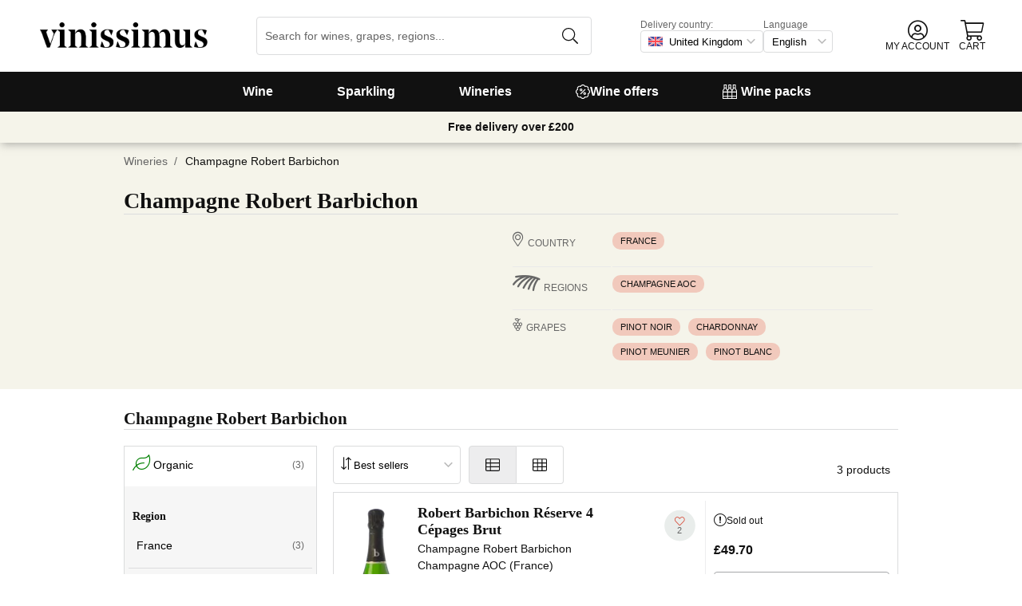

--- FILE ---
content_type: text/css
request_url: https://cdn.vinissimus.com/front/_next/static/css/26a5766b1f9698e2.css
body_size: 156269
content:
.theme.clear-grey-green{background-color:#fff}.theme.clear-grey-green .carousel,.theme.clear-grey-green .catalog{padding:12px 0}.theme.clear-grey-green .product-widget,.theme.clear-grey-green .quantity-widget.large{background-color:#e9edeb;margin-bottom:10px;box-shadow:2px 2px 10px 0 hsla(0,0%,40%,.5);transition:all .5 ease}.theme.clear-grey-green .product-widget .product-image,.theme.clear-grey-green .quantity-widget.large .product-image{border:1px solid #111}.theme.clear-grey-green .product-widget .flag,.theme.clear-grey-green .quantity-widget.large .flag{border-top:1px solid #111}.theme.clear-grey-green .product-widget .flag.inner,.theme.clear-grey-green .quantity-widget.large .flag.inner{border-top:0}.theme.clear-grey-green .product-widget.skeleton div{background-color:#f6f6f6}.theme.clear-grey-green .catalog-button button,.theme.clear-grey-green .widget-slider .widget.last button{background-color:#fff;border-color:#c9d1ce}.theme.clear-grey-green .catalog-button button:hover,.theme.clear-grey-green .widget-slider .widget.last button:hover{border-color:#c9d1ce;background-color:#c9d1ce;transition:.3s ease;color:#111}.theme.clear-pink{background-color:#fff}.theme.clear-pink .carousel,.theme.clear-pink .catalog{padding:12px 0}.theme.clear-pink .product-widget,.theme.clear-pink .quantity-widget.large{background-color:#f1e5e1;margin-bottom:10px;box-shadow:2px 2px 10px 0 hsla(0,0%,40%,.5);transition:all .5 ease}.theme.clear-pink .product-widget .add-to-cart-btn:disabled,.theme.clear-pink .quantity-widget.large .add-to-cart-btn:disabled{background-color:#fff;border-color:#a6a7a9}.theme.clear-pink .product-widget .product-image,.theme.clear-pink .quantity-widget.large .product-image{border:1px solid #111}.theme.clear-pink .product-widget .flag,.theme.clear-pink .quantity-widget.large .flag{border-top:1px solid #111}.theme.clear-pink .product-widget .flag.inner,.theme.clear-pink .quantity-widget.large .flag.inner{border-top:0}.theme.clear-pink .product-widget.skeleton div{background-color:#f6f6f6}.theme.clear-pink .catalog-button button,.theme.clear-pink .widget-slider .widget.last button{background-color:#f1e5e1;border-color:#f1e5e1}.theme.clear-pink .catalog-button button:hover,.theme.clear-pink .widget-slider .widget.last button:hover{border-color:#111;background-color:#111;transition:.3s ease}.theme.clear{background-color:#fff}.theme.clear .product-widget,.theme.clear .product-widget.skeleton div,.theme.clear .quantity-widget.large{background-color:#f6f6f6}.theme.dark{background-color:#111}.theme.dark h2{color:#fff}.theme.dark .catalog-button button,.theme.dark .widget-slider .widget.last button{background-color:#fff;border-color:#fff;color:#111}.theme.dark .catalog-button button .arrow-wrapper,.theme.dark .widget-slider .widget.last button .arrow-wrapper{color:#111}.theme.dark .catalog-button button:hover,.theme.dark .widget-slider .widget.last button:hover{background-color:transparent;border-color:#fff;color:#fff}.theme.dark .arrow-wrapper,.theme.dark .catalog-button button:hover .arrow-wrapper,.theme.dark .widget-slider .widget.last button:hover .arrow-wrapper{color:#fff}.theme.golden{background-color:#fbe89d}.theme.golden .catalog-button button,.theme.golden .widget-slider .widget.last button{background-color:#111;border-color:#111;color:#fff}.theme.golden .catalog-button button:hover,.theme.golden .widget-slider .widget.last button:hover{background-color:transparent;border-color:#111;color:#111}.theme.grey-green{background-color:#c9d1ce}.theme.light-blue{background-color:#b9d0ee}.theme.light-green{background-color:#bce1d2}.theme.light-grey-green{background-color:#e9edeb}.theme.light-orange{background-color:#ffd7b4}.theme.light-pink{background-color:#f1e5e1}.theme.light-purple{background-color:#dcd3dd}.theme.light-shine{background-color:#f5f4ea}.theme.light{background-color:#f6f6f6}.theme.orange{background-color:#ffaf69}.theme.pink{background-color:#dbbcb3}.theme.shine{background-color:#ebe9d5}.theme.parker{background-color:#30161f}.theme.penin{background-color:#004a39}:root{--gambero:#b50018;--robinson:#663d5e;--pk:#30161f;--penin:#004a39;--suckling:#4d4d4e;--vinous:#ba3c40;--ais:#aa3130;--spectator:#930223;--decanter:#460418;--atkins:#9d0a41}body{color:#111;font-family:Roboto,Helvetica,Arial,sans-serif;margin:0;overflow-x:hidden;font-size:14px}.heading,h1,h2,h3,h4,h5{font-family:"PT Serif",Georgia,Times,serif;font-weight:700;line-height:1.2}.tag-text{padding:5px 10px;background-color:#f1c9bc;border-radius:10px;font-size:11px;text-transform:uppercase}li,p{font-family:Roboto,Helvetica,Arial,sans-serif;line-height:20px}.italic{font-style:italic}.fs-2em,h1{font-size:2em;line-height:1.2em}.fs-1-5em,h2{font-size:1.5em}.size-mini{font-size:12px;line-height:16px}.size-small{font-size:14px}.size-medium{font-size:16px}.font-serif{font-family:"PT Serif",Georgia,Times,serif}.font-sans-serif{font-family:Roboto,Helvetica,Arial,sans-serif}.text-center{text-align:center}a{text-decoration:none;color:#111;outline:0}a:hover{color:#d7412d}.with-link a,p a{text-decoration:underline}.with-link a:hover,p a:hover{transition:all .2s ease}ul{list-style:none}ul,ul li{margin:0}.hide-element{display:none;margin:0}.error-msg{font-family:Roboto,Helvetica,Arial,sans-serif;font-size:12px;color:#cd0b25}.unicode-font{font-family:-apple-system,system-ui,BlinkMacSystemFont,Segoe UI,Roboto,Helvetica Neue,Arial,sans-serif}.fa-w-16{width:1em}.highlight-text{color:#d7412d;border-bottom:2px solid #d7412d}.no-decoration{text-decoration:none}textarea{width:calc(100% - 20px);margin:10px 20px;height:160px;font-size:14px;padding:10px;border-color:#f4f6f5;border-radius:2px;resize:none;font-family:Roboto,Helvetica,Arial,sans-serif}@media(max-width:480px){textarea{font-size:16px}}.img-placeholder{height:50px;width:50px}*{touch-action:manipulation}.ecological-icon i,.success-icon i{color:green}.offer-icon i{color:#e03100}.icon.icon-ball{width:6px;height:6px;border-radius:50%;background-color:currentColor;display:inline-block}.main-template{width:auto;flex-direction:column;display:flex;align-items:flex-start;overflow-x:hidden}.main-template.hide-sold-out .product-widget.sold-out{display:none}.main-template.overflow{overflow-x:visible}.main-template.checkout-page .cart-summary{padding:10px}@media(max-width:768px){.main-template.checkout-page .cart-summary{display:none}}.main-template.cart-page .help-component{z-index:1}.main-template .content.theme{position:relative}.main-template .content.theme .anchor-id{position:absolute;top:-60px}.main-template>.breadcrumb-wrapper,.main-template>.content{display:flex;justify-content:center;width:100vw}@media(max-width:768px){.main-template>.breadcrumb-wrapper .product-section,.main-template>.content .product-section{padding:0}}.main-template>.breadcrumb-wrapper .breadcrumb,.main-template>.breadcrumb-wrapper section,.main-template>.content .breadcrumb,.main-template>.content section{width:970px;background:inherit;padding:15px}@media(max-width:768px){.main-template>.breadcrumb-wrapper .breadcrumb,.main-template>.breadcrumb-wrapper section,.main-template>.content .breadcrumb,.main-template>.content section{padding:10px 20px}}.main-template>.breadcrumb-wrapper .breadcrumb,.main-template>.content .breadcrumb{padding-bottom:0}.main-template section.removePadding{padding:0}.main-template section.width-full{width:100vw}.main-template section.width-big{width:100vw;max-width:1200px}.main-template section.width-big .grid,.main-template section.width-big .grid-big{grid-template-columns:repeat(auto-fill,minmax(250px,1fr))}.main-template .paragraph-width{max-width:700px;padding:20px;margin:auto}@media(max-width:768px){.main-template .paragraph-width{padding:10px 20px}}.main-template .paragraph-width ul{list-style-type:square}.main-template .paragraph-width ul li{margin-bottom:10px}.all-cellars{margin-bottom:40px}.menu-nav{background-color:#111;margin-top:90px}.menu-nav a{outline:0;-webkit-user-select:none;-moz-user-select:none;-ms-user-select:none;user-select:none;-webkit-tap-highlight-color:rgba(0,0,0,0)}ul.nav{margin:auto;display:flex;color:#fff;height:50px;align-items:center;justify-content:center;overflow-x:auto;scrollbar-width:none;-ms-overflow-style:none}ul.nav::-webkit-scrollbar,ul.nav::-webkit-scrollbar-thumb,ul.nav::-webkit-scrollbar-track{width:0!important;height:0!important;display:none}ul.nav li a{font-size:16px;font-weight:600;display:flex;align-items:center;color:#fff;padding:0 40px;height:50px}ul.nav li a[data-menu-id=destilados]{display:none}body.country-es ul.nav li a[data-menu-id=destilados],body.country-it ul.nav li a[data-menu-id=destilados]{display:flex}ul.nav li a:hover,ul.nav>li a.current{background-color:#fff;color:#111}.mmenu,.mmenu h3.back,ul.nav .close-icon,ul.nav .logo_mobile{display:none}.mmenu{position:absolute;overflow:hidden;margin:auto;background-color:#fff;height:370px;color:#666;z-index:10;padding:24px;border-top:0;font-size:medium;justify-content:center;box-shadow:-1px 20px 10px 0 rgba(0,0,0,.231);width:100%}.active{display:flex}.mmenu__column{flex-grow:1;margin-right:20px;max-width:180px}.mmenu__column ul li a{color:#333}.mmenu__column ul li a:hover{color:#d7412d}.mmenu__column h3,.mmenu__column h4{color:#111;border-bottom:1px solid #ededee;margin:0 0 20px;font-family:Roboto,Helvetica,Arial,sans-serif;font-size:13px;padding-bottom:4px}.mmenu__column.ad{flex-grow:2}.mmenu li.prio{font-weight:700}.mmenu ul{padding:0;margin-bottom:20px}.mmenu ul li{font-size:14px;line-height:24px}.mmenu li.sep{margin-top:20px}.mmenu__column ul.mtop{margin-top:42px}.mmenu__all{display:inline-block;margin-top:10px;font-size:12px;text-decoration:underline;color:#555}@media(max-width:768px){.menu-nav{display:none}.menu-nav.backdrop{display:block;width:100%;background-color:hsla(0,0%,7%,.3);height:100vh;position:fixed;z-index:12;top:0;left:0;margin:0}ul.nav{box-sizing:border-box;display:none;padding-top:60px}ul.nav.show .close-icon{display:block;position:absolute;right:10px;top:10px;font-size:24px;padding:5px;width:48px;height:48px;box-sizing:border-box;text-align:center}ul.nav .logo_mobile{margin-bottom:30px;display:block;width:60%}}@media(max-width:768px)and (min-width:480px){ul.nav .logo_mobile{width:40%}}@media(max-width:768px){ul.nav .logo_mobile_it{width:50%}ul.nav.show{display:flex;position:absolute;top:0;left:0;bottom:0;right:20%;z-index:100;background-color:#fff;height:100vh;color:#111;flex-direction:column;align-items:flex-start;justify-content:flex-start;box-shadow:20px 0 16px 0 rgba(0,0,0,.231)}ul.nav.show a{color:#111;padding:0}ul.nav.show li{border-bottom:1px solid #a6a7a9}ul.nav.show li a{width:100%}ul.nav.show>li{width:80%;position:relative}ul.nav.show li.has-submenu:after{position:absolute;content:"ᐳ";right:0;top:15px;font-weight:700;color:#a6a7a9;font-family:-apple-system,system-ui,BlinkMacSystemFont,Segoe UI,Roboto,Helvetica Neue,Arial,sans-serif}.mmenu.show{box-sizing:border-box;position:absolute;box-shadow:none;display:flex;flex-direction:column;justify-content:flex-start;align-items:flex-start;z-index:1000;width:80%;height:var(--allHeight);padding-left:40px;overflow-y:scroll;margin-bottom:100px;top:0}.mmenu.show h4{margin-bottom:5px;margin-top:30px;font-family:Roboto,Helvetica,Arial,sans-serif;color:#aaa}.menu.show>h3{margin-bottom:30px}.mmenu.show>h3:before{content:"< ";font-family:-apple-system,system-ui,BlinkMacSystemFont,Segoe UI,Roboto,Helvetica Neue,Arial,sans-serif}.mmenu__column{width:100%;max-width:none}.mmenu.show li{line-height:36px;width:90%;border-bottom:1px solid #ededee}.mmenu.show li a{width:100%;display:block}.mmenu ul{margin-bottom:0}.mmenu .mmenu__column .mtop{margin-top:0}.mmenu h3.back{display:block;cursor:pointer;width:100%}}@media(min-width:480px){ul.nav.show{right:50%}.mmenu.show{width:50%}}.my-wines-modal .modal-content{max-width:700px;width:100%}.my-wine-list{display:flex;flex-direction:column;align-items:center;margin-bottom:50px}.my-wine-list .product-to-valorate{padding:10px;max-width:970px;width:100%;border-bottom:1px solid #dbdcdd}.my-wine-list .product-to-valorate:first-child{border-top:1px solid #dbdcdd}:root{--allHeight:100vh}.modal{position:fixed;top:0;bottom:0;left:0;right:0;display:flex;align-items:flex-start;justify-content:center;z-index:13;background-color:rgba(0,0,0,.3)}.modal .modal-content{background-color:#fff;padding:0;overflow:auto;margin:5vmin;display:flex;flex-flow:column;max-height:var(--allHeight);box-shadow:2px 2px 10px 0 hsla(0,0%,40%,.5);transition:all .5 ease;width:100%;height:auto;min-width:320px;max-width:360px}.modal .modal-content.medium{max-width:500px}.modal .modal-content.large{max-width:768px}.modal .modal-content.xlarge{max-width:970px}.modal .modal-content.auto{width:auto;max-width:none}.modal .modal-content .modal-header{margin:0;padding:0 10px;display:flex;align-items:center;background-color:#111;color:#fff;font-size:16px}.modal .modal-content .modal-header svg{margin-right:10px}.modal .modal-content .modal-body{padding:20px;line-height:20px}.modal .modal-content .modal-body.scrolled{overflow:auto;flex-grow:1}.modal .modal-content .modal-body.shadow{box-shadow:inset 0 6px 4px -2px hsla(0,0%,40%,.2)}.modal .modal-content .close-icon{float:right;width:33px;height:48px;display:flex;justify-content:flex-end;align-items:center;margin-left:auto;margin-top:auto;cursor:pointer}.modal .modal-content .close-icon:hover{color:#dd7758}.modal .modal-content.fullscreen{width:100vw;height:var(--allHeight);margin:0}body.modal-open{overflow:hidden}footer{border-top:1px solid #111}footer>div{width:100vw}footer>div:nth-of-type(2){background-color:#f6f6f6}footer>div:nth-of-type(3){background-color:#ededee}footer>div:last-of-type{background-color:#111}footer .footer-elements,footer .footer-links-seo,footer .sponsor{background-color:#f6f6f6;padding:20px;height:auto;display:flex;flex-flow:row wrap;justify-content:space-around;max-width:1200px;margin:auto}footer .footer-elements section,footer .footer-links-seo section,footer .sponsor section{display:flex;flex-direction:column;margin:0 15px}footer .footer-elements section a,footer .footer-links-seo section a,footer .sponsor section a{padding:5px 0}footer .footer-elements section a .btn-as-link,footer .footer-links-seo section a .btn-as-link,footer .sponsor section a .btn-as-link{line-height:25px;justify-content:flex-start;text-align:left;white-space:nowrap}@media(max-width:768px){footer .footer-elements section a,footer .footer-links-seo section a,footer .sponsor section a{min-height:48px;line-height:48px}}footer .footer-elements section .links-row,footer .footer-elements section.links-row,footer .footer-links-seo section .links-row,footer .footer-links-seo section.links-row,footer .sponsor section .links-row,footer .sponsor section.links-row{display:flex;flex-direction:row;justify-content:flex-start;align-items:center}footer .footer-elements section .links-row.mail-link,footer .footer-elements section.links-row.mail-link,footer .footer-links-seo section .links-row.mail-link,footer .footer-links-seo section.links-row.mail-link,footer .sponsor section .links-row.mail-link,footer .sponsor section.links-row.mail-link{flex-direction:row-reverse;display:inline-flex}footer .footer-elements section .links-row a,footer .footer-elements section .links-row i,footer .footer-elements section.links-row a,footer .footer-elements section.links-row i,footer .footer-links-seo section .links-row a,footer .footer-links-seo section .links-row i,footer .footer-links-seo section.links-row a,footer .footer-links-seo section.links-row i,footer .sponsor section .links-row a,footer .sponsor section .links-row i,footer .sponsor section.links-row a,footer .sponsor section.links-row i{margin-right:8px}footer .footer-elements section .links-row i,footer .footer-elements section.links-row i,footer .footer-links-seo section .links-row i,footer .footer-links-seo section.links-row i,footer .sponsor section .links-row i,footer .sponsor section.links-row i{font-size:18px}footer .footer-elements section .social-media i,footer .footer-links-seo section .social-media i,footer .sponsor section .social-media i{font-size:24px}@media(max-width:768px){footer .footer-elements,footer .footer-links-seo{flex-direction:column;margin:auto 0;flex:1 1}footer .footer-elements section:not(.contact-links),footer .footer-links-seo section:not(.contact-links){margin:0}footer .footer-elements section:not(.contact-links) a,footer .footer-links-seo section:not(.contact-links) a{border-bottom:1px solid #dbdcdd;padding:0 10px}footer .footer-elements section:not(.contact-links) a:last-child,footer .footer-links-seo section:not(.contact-links) a:last-child{border:none;padding-bottom:15px}}@media(max-width:768px)and (min-width:480px){footer .footer-elements{flex-direction:row}footer .footer-elements section.links-info a{border:none}}@media(max-width:768px){footer .footer-elements section{flex:1 1}footer .footer-elements .paymethods-and-medals{width:100%;margin-bottom:10px}}@media(min-width:480px){footer .footer-elements .paymethods-and-medals{width:100vw;flex:auto;margin-bottom:20px;border-bottom:1px solid #a6a7a9}}@media(min-width:970px){footer .footer-elements .paymethods-and-medals{flex:2.3 1;border-bottom:none}}footer .footer-elements section{flex:1 1}footer .footer-links-seo{background-color:#ededee;display:grid;grid-template-columns:repeat(auto-fit,minmax(220px,1fr));grid-gap:1rem}footer .footer-links-seo p.heading{border-bottom:1px solid #111;padding-bottom:5px}footer .sponsor{padding:10px 20px;background:#111;min-height:40px;flex-direction:row;justify-content:space-between;font-size:12px}@media(max-width:970px){footer .sponsor{flex-direction:column-reverse;align-items:center}}footer .sponsor .country-modal-btn{order:1;margin:10px auto;padding:0 20px;border:none;background-color:#dbdcdd}footer .sponsor section.links-row{flex-wrap:wrap;justify-content:center}footer .sponsor section.links-row a,footer .sponsor section.links-row p{margin:auto 8px;color:#fff;white-space:nowrap}footer .sponsor section.links-row a{text-decoration:underline}@media(max-width:480px){footer .sponsor section.links-row{flex-direction:column-reverse;align-items:center}}footer .sponsor img.logo{padding:20px 10px;filter:invert(1);height:auto;width:120px}footer .sponsor .need-help{padding:10px;margin:10px;color:#fff;border:1px solid #a6a7a9}footer .sponsor .need-help:hover{background-color:#fff;border-color:#fff;color:#111}@media(max-width:970px){footer .sponsor .need-help{padding:0 10px}}.header{align-items:center;background-color:#fff;border-bottom:1px solid #111;display:flex;top:0;flex-direction:row;height:70px;justify-content:space-between;-moz-column-gap:10px;column-gap:10px;position:fixed;width:100%;max-width:1200px;transition:all .2s ease-out;z-index:11;padding:10px calc((100% - 1200px)/2)}@media(max-width:768px){.header{position:relative;flex-wrap:wrap}}.header.minimalistic{justify-content:center;position:relative;transition:none}.header.minimalistic.fixed{position:fixed}.header.minimalistic.invert-color{background-color:#111}.header.minimalistic.invert-color img{filter:invert(1)}@media(min-width:768px){.header.scrolled{height:40px}.header.scrolled .logo{max-width:160px;max-height:32px}.header.scrolled .search-form .search{margin-top:10px;height:38px;margin-bottom:10px}.header.scrolled .country-modal-btn{height:38px}.header.scrolled .tooltip-bubble.bottom{padding-top:0}}.header .logo{cursor:pointer;transition:height .2s ease-out}.header .logo.hispavinus-logo{margin-top:10px}@media(max-width:768px){.header .logo.hispavinus-logo{margin-top:0}}.header .logo-stage{color:#b50018;z-index:9999;text-transform:uppercase;padding:2px;transform:rotate(-40deg);border:1px solid #111;border-radius:5px;font-weight:700;position:absolute;font-size:11px;margin:15px 0 0 -20px;background-color:#fed203}.header .logo-stage.devel{background-color:#81d4fa;color:#111}.header .logo-stage.hotfix{background-color:#b50018;color:#fff}.header div.left-side{margin-left:10px}.header div.tooltip.product-list-tooltip-wrapper{width:35%}.header .search-icon{margin-left:-30px}.header .search{transition:height .2s ease-out;max-width:none;margin-bottom:0}.header .menu-icon{display:none;cursor:pointer}.header .icons{display:flex;text-align:center}@media(max-width:480px){.header .icons{margin-right:3px}}.header .icons a,.header .icons>div:not(.tooltip){margin:0 5px;text-decoration:none;display:flex;flex-direction:column;justify-content:center;align-items:center;gap:5px;min-width:36px;min-height:33px}@media(max-width:480px){.header .icons a,.header .icons>div:not(.tooltip){margin:0 1px;text-decoration:none;display:flex;flex-direction:column;justify-content:center;align-items:center;gap:5px;min-width:36px;min-height:33px}.header .icons a{min-width:30px}}.header .icons .label{display:block;font-size:12px;white-space:nowrap}.header .icons i{cursor:pointer;font-size:26px;display:inline-block;line-height:0}@media(max-width:1124px){.header .select-option .select-option-btn .placeholder{display:none}}@media(max-width:768px){.header{height:70px;justify-content:space-between}.header .left-side{display:flex;justify-content:center;align-items:center}.header .menu-icon:hover{color:#dd7758}.header .menu-icon{display:block;margin-right:15px;font-size:28px}.header .icons .label{display:none}.header .search-form{flex-basis:100%;background-color:#fff;border-bottom:1px solid #111;box-shadow:0 4px 4px 0 rgba(0,0,0,.1)}.header .search-form .search{margin-top:10px;margin-bottom:6px;width:95vw;height:30px}menu.hide{display:none}}.go-to-top{position:fixed;width:48px;height:48px;background-color:rgba(0,0,0,.6);right:10px;bottom:10px;z-index:20;color:#fff;display:flex;justify-content:center;align-items:center;border-radius:4px}.modal.search-mobile .modal-content.fullscreen{max-width:none!important}.search-mobile .product-list-tooltip{top:-60%!important;padding-top:0!important}.search-mobile .product-list-tooltip .tooltip-content{width:100vw!important;box-shadow:none!important;max-height:calc(var(--allHeight) - 50px)!important}.search-mobile .input-text{padding:5px!important;margin:5px 5px 0 0!important;width:82%!important;max-width:none!important}.help-section{margin:auto}.help-section .content section{width:auto;padding:0}.help-section .navigation-list-section{display:flex;flex-wrap:nowrap;justify-content:space-between}@media(max-width:768px){.help-section .navigation-list-section{flex-wrap:wrap}}.help-section .navigation-list-section .option{width:100%}.help-section .navigation-list-section .option .description{display:none}.help-section .faqs-section{padding:10px 20px;width:100%;margin:auto}@media(max-width:768px){.help-section .faqs-section{padding:0}}.help-section .faqs-section .section-heading{padding:30px 0 17px;margin:0}button.accordion-btn{align-items:center;border-top:1px solid #111;display:flex;font-size:24px;justify-content:space-between;padding:5px 10px;width:100%;outline:0}button.accordion-btn.btn-as-link:hover{background-color:#f6f6f6}button.accordion-btn .heading{font-size:16px;line-height:18px;margin:10px 10px 10px 0;text-align:left}@media(max-width:768px){button.accordion-btn .heading{font-size:14px}}.accordion-hidden{margin:0;padding:0 20px 10px 10px}.accordion-hidden p:first-child{margin-top:5px}.accordion-hidden .privacy-address{border:1px dashed #a6a7a9;display:inline-block;padding:10px}.action-box{display:flex;justify-content:space-around;align-items:center;background-color:#f1c9bc;padding:10px;margin:20px auto}.action-box .text{flex:2.5 1;margin:10px}.action-box .text h2:first-child{margin:0 0 5px}.action-box .button{flex:1 1;margin:10px}@media(max-width:480px){.action-box{flex-direction:column}.action-box .button{width:100%;margin:10px 0}}.button.default.add-to-cart-btn{position:relative}.button.default.add-to-cart-btn .added-to-cart-icon{outline:0;width:20px;font-size:14px;line-height:19px;padding-top:1px;padding-left:0;height:19px;position:absolute;border-radius:50%;background-color:#111;color:#fff;top:-5px;right:-5px;transition-duration:.2s;font-family:-apple-system,system-ui,BlinkMacSystemFont,Segoe UI,Roboto,Helvetica Neue,Arial,sans-serif}.add-to-cart-btn:not(.has-children) .icon,.add-to-cart-btn:not(.has-children) svg{margin-left:0;margin-right:0}.address-form{border:1px solid #a6a7a9;border-radius:2px;padding:20px;margin:10px 0 30px}.address-form .controls{display:flex;align-self:flex-end;align-items:center;justify-content:flex-end}.address-form .controls button{margin:10px;width:auto}.address-form .input-text,.address-form .label-text{max-width:none;width:auto}.address-form>.title{margin:15px 0;font-size:16px}.address-form .country-wrapper{display:flex;flex-wrap:wrap;color:#111}.address-form .country-wrapper .select-option.country{margin-right:20px}.address-form .country-wrapper .country-link{font-size:12px;text-decoration:underline;outline:0;height:40px;align-self:flex-end}.address-form .country-wrapper .country-link svg{margin-right:3px}@media(max-width:480px){.address-form .country-wrapper{padding-bottom:0}.address-form .country-wrapper .select-option.country{margin-right:0;width:100%}.address-form .country-wrapper .country-link{padding:0 0 28px;margin-left:auto}}.phone-wrapper{display:flex;align-items:center}.phone-wrapper .label-text.phone,.phone-wrapper .phone-details{flex:1 1}.phone-wrapper .phone-details{padding:0 10px;font-size:12px;line-height:16px;color:#666}.country{margin:10px 0}.country button.default.select-option-btn{border-color:#dbdcdd}.address-details{display:flex}.address-details .label-text:first-child{flex:2 1;max-width:150px;margin-right:20px}.address-details .label-text{flex:5.5 1}@media(max-width:480px){.address-details,.phone-wrapper{display:block}.address-details .label-text .postal-code,.phone-wrapper .label-text .postal-code{width:150px}.address-details .phone-details,.phone-wrapper .phone-details{margin-top:0;padding:0}.phone-wrapper .label-text input{margin-bottom:5px}}.address-view{padding:20px;margin:10px 0;border:1px solid #a6a7a9;background-color:#fff;border-radius:2px;display:flex;flex-direction:column;justify-content:space-between}@media(max-width:480px){.address-view{flex-direction:column;align-items:flex-start;padding-bottom:10px}}@media(max-width:768px){.address-view{padding-bottom:10px}}.address-view .content{display:flex;justify-content:space-between;flex-wrap:wrap;flex-direction:column}.address-view .content .personal-info{line-height:20px;color:#666}.address-view .content .address-info{margin-bottom:5px;font-size:16px}.address-view .controls{display:flex;align-self:flex-end;align-items:center;justify-content:flex-end}.address-view .controls .controls-as-link{display:flex}@media(max-width:480px){.address-view .controls{flex-direction:column;width:100%}.address-view .controls .controls-as-link{align-self:flex-end}}.address-view .controls button{margin:10px;width:auto}@media(max-width:768px){.address-view .controls button{width:100%;margin:0 10px}}.badge{padding:10px;border-radius:50%;text-align:center;display:flex;align-items:center;justify-content:center;flex-direction:column;white-space:nowrap;font-size:12px}.badge.small{width:16px;height:16px}.badge.large{width:25px;height:25px}.badge.light-gold-badge{margin:0 10px 5px;background-color:#fbe89d;font-size:24px}@media(max-width:970px){.badge.light-gold-badge{width:20px;height:20px}}.badge.red-white-badge{margin:0 10px 5px;text-align:center;display:flex;justify-content:center;align-items:center;white-space:pre-wrap;border-radius:100%;background-color:#fff;color:#e03100;border:1px solid #e03100;font-size:22px}.badge.red-white-badge i{padding-top:6px;padding-left:3px}.badge-with-label{color:#111;overflow:hidden}.badge-with-label.dashed{border:1px dashed #111}.badge-with-label.small .value{font-size:12px}.badge-with-label.large .value{font-size:15px}.badge-with-label .text{font-size:10px;white-space:normal;line-height:12px}.badge-with-label-text{font-size:10px;padding-top:5px;color:#111;text-align:center;white-space:pre-wrap}.badge-with-label-text.small{padding-top:2px}.img-loading,img.fallback-img{min-height:40px;min-width:30px}.product-image-wrapper{display:inline-flex;width:100%;position:relative;text-decoration:none;color:#111}.product-image-wrapper .product-image{align-items:center;justify-content:center;white-space:nowrap;-webkit-user-select:none;-moz-user-select:none;-ms-user-select:none;user-select:none;overflow:hidden;display:flex;color:transparent}.product-image-wrapper .product-image .likes{border:none;background-color:transparent;padding:5px;min-width:0;border-radius:0}.product-image-wrapper .product-image .likes:hover{background-color:transparent}.product-image-wrapper .product-image .icon-heart{position:absolute;z-index:3}.product-image-wrapper .product-image.desktop{width:100%;min-height:165px;height:100%;border:1px solid #ededee}.product-image-wrapper .product-image img.lazy{z-index:0;animation:opacityLoad .2s linear}.product-image-wrapper .badges{margin:10px 0 0 -56px;z-index:0;display:flex;flex-direction:column;justify-content:flex-start;align-items:center}.product-image-wrapper .badges .badge-with-label-text{margin-bottom:10px}.product-image-wrapper .flags{position:absolute;z-index:1}.product-image-wrapper .vcollector-badge{box-sizing:content-box;width:54px;height:auto;padding:3px;background-color:#fff;border-radius:50%}.banner-gift-wine-section{padding-top:30px;margin-top:10px;display:flex;justify-content:center;cursor:pointer}@media(max-width:768px){.banner-gift-wine-section{padding:10px}}.banner-gift-wine-section .banner-gift-wine{max-width:950px;width:100%;height:100%}.banner-image-section{display:flex;justify-content:center}.banner-image-section.with-link{cursor:pointer}.banner-image-section img{width:100vw;height:100%}@media(max-width:480px){.banner-image-section img{max-height:120px}}.breadcrumb-wrapper{text-align:left}.breadcrumb-wrapper .breadcrumb{color:#666;text-align:left}@media(max-width:768px){.breadcrumb-wrapper .breadcrumb{font-size:12px;overflow-x:auto;white-space:nowrap;scrollbar-width:none;-ms-overflow-style:none}.breadcrumb-wrapper .breadcrumb::-webkit-scrollbar,.breadcrumb-wrapper .breadcrumb::-webkit-scrollbar-thumb,.breadcrumb-wrapper .breadcrumb::-webkit-scrollbar-track{width:0!important;height:0!important;display:none}}.breadcrumb-wrapper .breadcrumb a{margin-right:8px;text-decoration:none;color:#666}@media(max-width:768px){.breadcrumb-wrapper .breadcrumb a{line-height:25px}}.breadcrumb-wrapper .breadcrumb a:hover{color:#dd7758}.breadcrumb-wrapper .breadcrumb .current-page{color:#111}.breadcrumb-wrapper .breadcrumb .current-page:not(:first-child),.breadcrumb-wrapper .breadcrumb a:not(:first-child){margin-left:10px}a.button-link{display:flex}span.button:not(.xsmall):not(.btn-as-link){min-height:28px}.button{cursor:pointer;border-radius:4px;padding:10px 20px;font-size:14px;justify-content:center;min-height:48px}.button,.button.iconLeft{display:flex;align-items:center}.button.iconLeft{flex-direction:row-reverse}.button.iconLeft svg{margin-left:auto}.button.iconLeft .icon,.button.iconLeft svg{margin-right:10px}.button.iconLeft i{margin-left:0}.button.uppercase{text-transform:uppercase}.button.fullWidth{width:100%}.button .unicode-font,.button i,.button svg{align-items:center;margin-left:10px}.button .unicode-font .color,.button i .color,.button svg .color{fill:#111}.button i{font-size:22px}.button.xsmall{font-size:12px;min-height:0}@media(max-width:768px){.button.xsmall{min-height:48px;min-width:48px}}.button.small{font-size:14px}.button.default:hover:enabled,.button.primary:hover:enabled{background-color:#111;color:#fff;transition:background-color .3s ease,color .3s ease}.button.default:hover:enabled svg .color,.button.primary:hover:enabled svg .color{fill:#fff;transition:background-color .3s ease,color .3s ease}.button.primary{background-color:#fed203;color:#111;border:none}.button.primary:disabled{background-color:#dbdcdd;cursor:default;color:#a6a7a9}.button.primary:disabled svg .color{fill:#a6a7a9}.button.btn-black{background-color:#111;color:#fff;border:1px solid #111}.button.btn-black svg .color{fill:#fff}.button.btn-black span.arrow-wrapper{color:#fff}.button.btn-black:hover{background-color:#fff;color:#111;transition:background-color .3s ease}.button.btn-black:hover svg .color{fill:#111;transition:background-color .3s ease}.button.btn-black:hover span.arrow-wrapper{color:#111}.button.btn-white{background-color:#fff;color:#111;border:1px solid #fff}.button.btn-white svg .color{fill:#111}.button.btn-white span.arrow-wrapper{color:#111}.button.btn-white:hover{background-color:#111;color:#fff;transition:background-color .3s ease}.button.btn-white:hover svg .color{fill:#fff;transition:background-color .3s ease}.button.btn-white:hover span.arrow-wrapper{color:#fff}.button.default{background-color:transparent;color:#111;border:2px solid #111}.button.default:disabled{cursor:default;color:#a6a7a9;border:1px solid #a6a7a9}.btn-as-link{background-color:transparent;border:none;cursor:pointer;font-size:12px;margin:0;min-height:0;padding:0}@media(max-width:768px){.btn-as-link{min-height:48px;min-width:48px}}.btn-as-link:disabled{cursor:auto;color:#a6a7a9}.btn-as-link:disabled .color{fill:#a6a7a9}.btn-as-link:hover:not(:disabled),.btn-as-link:hover:not(:disabled) .color{fill:#d7412d;color:#d7412d;transition:all .2s ease}.button.btn-medium{background-color:#ebe9d5;border:0}.cart-product.product-for-tooltip .product-image-wrapper .product-image .fallback-img,.cart-product.product-for-tooltip .product-image-wrapper .product-image img{height:150px;-o-object-fit:cover;object-fit:cover}.cart-product.product-for-tooltip .product-image-wrapper .product-image .fallback-img.fallback-pack-img,.cart-product.product-for-tooltip .product-image-wrapper .product-image img.fallback-pack-img{margin-left:55px}.cart-product.clickable:hover{cursor:pointer;background-color:#f6f6f6}.quantity-input+.cart-product.clickable:hover{cursor:default;background-color:transparent}.confirmation-modal .modal-content .controls{display:flex;justify-content:center;margin-top:30px}.confirmation-modal .modal-content .controls .button{flex:1 1}.confirmation-modal .modal-content .controls .button:first-child{margin-right:20px;margin-left:0}.cookies-alert{bottom:0;padding:20px 50px;z-index:6;position:fixed;background-color:#dbdcdd;width:calc(100vw - 100px);box-shadow:2px 2px 10px 0 #111;transition:all .5 ease;margin-top:10px}.cookies-alert p{margin-top:0}.cookies-alert p.heading{margin-bottom:10px}.cookies-alert ul{list-style:square}.cookies-alert ul li{margin:5px}.cookies-alert div.buttons{display:flex;flex-direction:row;align-items:center;justify-content:flex-end}.cookies-alert div.buttons .button,.cookies-alert div.buttons a .button{margin:10px}.cookies-alert div.buttons .button:hover,.cookies-alert div.buttons a .button:hover{border-color:#fff;background-color:#fff;color:#111}.cookies-alert div.buttons .btn-accept{min-width:25%}@media(max-width:768px){.cookies-alert{padding:10px 20px;width:calc(100vw - 40px)}}@media(max-width:480px){.cookies-alert p{font-size:12px;line-height:16px;margin-bottom:5px}.cookies-alert p.heading{margin-top:10px;font-size:1.2em}.cookies-alert div.buttons{flex-direction:column-reverse;margin-top:20px}.cookies-alert div.buttons .button,.cookies-alert div.buttons a .button{margin:10px auto}.cookies-alert div.buttons .button,.cookies-alert div.buttons a{min-width:auto;width:100%}}.delivery-date{border:1px dashed #dbdcdd;padding:5px 10px;margin-top:10px}.delivery-date li{color:green;font-weight:700;list-style:none}.delivery-date li span.label,.delivery-date li svg{color:#111;font-weight:400}.elaboration-badge{background-color:green;color:#fff;justify-content:space-around;align-items:center}.elaboration-badge.small .value{font-size:13px}.error-page{display:flex;flex-direction:column;align-items:center;margin:0;width:100vw;text-align:center}.error-page .content{display:flex;text-align:left;align-items:center;justify-content:center;flex-wrap:wrap;margin-bottom:20px}.error-page .content .like-h1,.error-page .content h1{border-bottom:1px solid #111;margin:0;padding:10px;color:#cd0b25}.error-page .content .like-h1{font-size:1.6em;font-family:"PT Serif",Georgia,Times,serif;font-weight:700;color:#dbbcb3}.error-page .content div{margin:10px;max-width:600px;min-width:300px;height:auto}.error-page .content img{margin-top:10px}.error-page .help-component{padding:30px;width:100vw;background-color:#f6f6f6}.error-page .error-footer,.error-page .logo-image{width:100vw;margin-bottom:20px;border-bottom:2px solid #111}.error-page .error-footer img,.error-page .logo-image img{padding:20px}.error-page .error-footer{background-color:#111}.error-page .error-footer p{color:#fff}.error-message{display:flex;align-items:flex-start;color:#cd0b25;font-size:12px;line-height:14px;padding:5px 0}.error-message svg{padding-right:5px}.error-message svg .color{fill:#cd0b25}.error-modal-content{height:auto}.error-modal-content .error-title{margin:0;padding:0 10px;background-color:#cd0b25;color:#fff;display:flex;align-items:center;font-size:16px}.error-modal-content .error-title .alert-icon{color:#fff!important;margin-right:10px}.error-modal-content .error-title .close-icon{margin-left:auto;cursor:pointer}.error-modal-content .accept{text-align:right}.error-modal-content .accept button{background-color:transparent;padding:10px;margin:10px;border:0;cursor:pointer;text-decoration:underline;font-size:14px}.error-modal-content .err-message{color:#111;margin-top:10px;padding:10px}.fieldset-with-radio .fieldset-with-radio-label{display:flex;justify-content:space-between;align-items:center;text-align:left;border-top:1px solid #111;padding:10px;cursor:pointer;font-size:16px}.fieldset-with-radio .fieldset-with-radio-label:hover{background-color:#fcf1ee}.fieldset-with-radio .fieldset-with-radio-label .radio{margin-right:5px}.fieldset-with-radio.checked{background-color:#f4f6f5;cursor:default}.fieldset-with-radio.checked .fieldset-with-radio-label{font-weight:700}.fieldset-with-radio.checked .fieldset-with-radio-label:hover{background-color:#f4f6f5;cursor:default}.fieldset-with-radio .fieldset-with-radio-hidden{padding:10px}.search-filters{min-width:240px;margin-right:20px;padding-bottom:30px;background-color:#f6f6f6;border:1px solid #dbdcdd;height:auto}@media(max-width:768px){.search-filters{display:none}}.filters-modal .modal-content,.filters-see-more .modal-content{max-height:calc(var(--allHeight) - 100px)}@media(max-width:480px){.filters-modal .modal-content,.filters-see-more .modal-content{max-height:var(--allHeight)}}.filters-modal .modal-content .search,.filters-see-more .modal-content .search{margin:20px 10px;width:calc(100% - 20px)}.filters-modal .modal-content .modal-body,.filters-see-more .modal-content .modal-body{padding:0 0 50px}.filters-modal .modal-content .filter-item,.filters-see-more .modal-content .filter-item{justify-content:flex-start;border-bottom:1px solid #f6f6f6;padding:15px 20px;margin:0}.filters-modal .modal-content .filter-item .count,.filters-see-more .modal-content .filter-item .count{margin-left:5px}.filters-modal .heading.filter,.filters-modal .heading.filter-section,.filters-see-more .heading.filter,.filters-see-more .heading.filter-section,.search-filters .heading.filter,.search-filters .heading.filter-section{margin:0 5px;padding:10px 5px}.filters-modal .heading.filter,.filters-see-more .heading.filter,.search-filters .heading.filter{font-size:16px;display:flex;align-items:center}.filters-modal .heading.filter i,.filters-see-more .heading.filter i,.search-filters .heading.filter i{font-size:20px;margin-right:5px}.filters-modal .heading.filter-section,.filters-see-more .heading.filter-section,.search-filters .heading.filter-section{padding-top:20px;margin-top:10px;border-top:1px solid #dbdcdd}.filters-modal .heading.filter-section:first-of-type,.filters-see-more .heading.filter-section:first-of-type,.search-filters .heading.filter-section:first-of-type{border:none}.filters-modal header,.filters-see-more header,.search-filters header{background-color:#fff;padding-bottom:5px}.filters-modal header .filter-item,.filters-see-more header .filter-item,.search-filters header .filter-item{padding-left:5px}.filters-modal header .filter-item:hover,.filters-see-more header .filter-item:hover,.search-filters header .filter-item:hover{background-color:#f6f6f6}.filters-modal header .ecological-icon i,.filters-modal header .offer-icon i,.filters-modal header .success-icon i,.filters-see-more header .ecological-icon i,.filters-see-more header .offer-icon i,.filters-see-more header .success-icon i,.search-filters header .ecological-icon i,.search-filters header .offer-icon i,.search-filters header .success-icon i{font-size:20px;margin-right:4px}.filters-modal .price-form,.filters-see-more .price-form,.search-filters .price-form{padding:10px;display:flex}.filters-modal .price-form .button,.filters-modal .price-form input[type=number],.filters-see-more .price-form .button,.filters-see-more .price-form input[type=number],.search-filters .price-form .button,.search-filters .price-form input[type=number]{height:35px;margin:5px;padding:8px}.filters-modal .price-form input[type=number],.filters-see-more .price-form input[type=number],.search-filters .price-form input[type=number]{width:75px;-moz-appearance:textfield}@media(max-width:768px){.filters-modal .price-form input[type=number],.filters-see-more .price-form input[type=number],.search-filters .price-form input[type=number]{min-width:75px;max-width:150px;width:100%}}.filters-modal .price-form input[type=number]::-webkit-inner-spin-button,.filters-modal .price-form input[type=number]::-webkit-outer-spin-button,.filters-see-more .price-form input[type=number]::-webkit-inner-spin-button,.filters-see-more .price-form input[type=number]::-webkit-outer-spin-button,.search-filters .price-form input[type=number]::-webkit-inner-spin-button,.search-filters .price-form input[type=number]::-webkit-outer-spin-button{-webkit-appearance:none;margin:0}.filters-modal .price-form .button,.filters-see-more .price-form .button,.search-filters .price-form .button{margin-left:5px;width:35px;min-height:35px}.filters-modal .price-form .button .arrow-icon:before,.filters-see-more .price-form .button .arrow-icon:before,.search-filters .price-form .button .arrow-icon:before{margin-left:-12px}.filters-modal .count,.filters-see-more .count,.search-filters .count{color:#666;font-size:12px;margin-left:auto}.filters-modal .filter-item,.filters-see-more .filter-item,.search-filters .filter-item{width:calc(100% - 10px);margin:0 5px;padding:10px;font-size:14px;display:flex;cursor:pointer;background-color:transparent;border:none;justify-content:space-between;align-items:center;text-align:left}.filters-modal .filter-item .highlight-text,.filters-see-more .filter-item .highlight-text,.search-filters .filter-item .highlight-text{border-bottom:none;font-weight:700}.filters-modal .filter-item.is-parent,.filters-see-more .filter-item.is-parent,.search-filters .filter-item.is-parent{font-size:16px;width:calc(100% - 25px);padding:5px;margin:10px;border-bottom:1px solid #111}.filters-modal .filter-item:hover,.filters-see-more .filter-item:hover,.search-filters .filter-item:hover{background-color:#fff;transition-duration:.3s}.filters-modal .filter-item.active,.filters-see-more .filter-item.active,.search-filters .filter-item.active{display:none}.filters-modal .btn-as-link,.filters-see-more .btn-as-link,.search-filters .btn-as-link{margin:0 5px;padding:10px;justify-content:flex-start}@media(max-width:768px){h1{margin:0 0 10px;font-size:24px}}.filters-modal-button{background-color:transparent;border:1px solid #111;padding:0 15px;min-height:48px;border-radius:4px;cursor:pointer;font-size:14px;margin-right:10px;text-align:left;text-transform:uppercase;color:#111}.flag{font-size:12px;font-weight:700;color:#fff;white-space:nowrap}.flag.horizontal{background-color:#111;margin:10px 0 0 -20px;max-width:200px;padding:5px 15px 5px 10px;display:inline-block;-webkit-clip-path:polygon(0 0,100% 0,calc(100% - 10px) 50%,100% 100%,0 100%);clip-path:polygon(0 0,100% 0,calc(100% - 10px) 50%,100% 100%,0 100%)}.flag.vertical{background-color:#e03100;padding:10px 5px 20px;text-align:center;min-width:26px;max-width:38px;display:inline-block;white-space:pre-wrap;-webkit-clip-path:polygon(0 0,100% 0,100% 100%,50% calc(100% - 7px),0 100%);clip-path:polygon(0 0,100% 0,100% 100%,50% calc(100% - 7px),0 100%)}.flag.vertical.onlyIcon{padding-top:5px;padding-bottom:12px}.flag.vertical.onlyIcon i{font-size:22px;line-height:0}.flag.vertical.outlined{padding:1px}.flag.rounded,.flag.vertical.outlined>.inner{background-color:#fff;color:#e03100}.flag.rounded{padding:10px;text-align:center;display:inline-block;white-space:pre-wrap;border-radius:100%;border:1px solid #e03100}.flag.rounded.onlyIcon i{font-size:22px;line-height:0}.help-component,.help-extra-info{padding:10px auto;text-align:center;display:flex;flex-direction:column;align-items:center}.help-component h2,.help-extra-info h2{margin-bottom:0}.help-component img,.help-extra-info img{height:48px;width:48px}.help-component.help-abstract .telf-link,.help-extra-info.help-abstract .telf-link{display:flex}.help-component.help-abstract .telf-link a:first-child,.help-extra-info.help-abstract .telf-link a:first-child{margin-right:10px}.help-component.help-abstract .telf,.help-extra-info.help-abstract .telf{text-decoration:none}.help-component.help-abstract .telf h4,.help-extra-info.help-abstract .telf h4{font-family:Roboto,Helvetica,Arial,sans-serif;font-size:16px;font-weight:400;padding:5px;margin:0}.help-component.help-abstract .email,.help-extra-info.help-abstract .email{margin:10px}.arrow-wrapper{position:relative;padding:0 auto;margin-left:10px;outline:0}.arrow-wrapper .arrow-icon{position:absolute;background:none;cursor:pointer;width:9px;height:9px;outline:0;transform:scaleY(1.2);box-sizing:border-box;position:relative}.arrow-wrapper .arrow-icon:before{content:"";width:9px;height:9px;border-color:defaultColor;border-style:solid;border-width:1px 1px 0 0;display:block;transform:rotate(0)}.arrow-wrapper .arrow-icon:after{content:"";float:left;position:relative;top:-100%;width:100%;height:100%;border:solid defaultColor;border-width:0 1px 0 0;transform:rotate(0)}.arrow-wrapper .arrow-icon.left:after,.arrow-wrapper .arrow-icon.left:before{transform:rotate(45deg)}.arrow-wrapper .arrow-icon.right:after,.arrow-wrapper .arrow-icon.right:before{transform:rotate(-135deg)}.arrow-wrapper .arrow-icon.bottom:after,.arrow-wrapper .arrow-icon.bottom:before{transform:rotate(135deg)}.arrow-wrapper .arrow-icon.top:after,.arrow-wrapper .arrow-icon.top:before{transform:rotate(-45deg)}.arrow-wrapper .arrow-icon.left:before{margin-left:-5px}.arrow-wrapper .arrow-icon.right:before{margin-right:5px}.arrow-wrapper .arrow-icon.bottom:before{margin-top:-5px}.arrow-wrapper .arrow-icon.top:before{margin-top:5px}.image-widget{min-width:245px;margin:0 10px;padding:15px 15px 0;background-color:#f6f6f6;cursor:pointer}.image-widget:hover{background-color:#fcf1ee}.image-widget h3{padding:5px 10px 10px;margin:0 auto;max-width:245px;justify-content:center;font-family:Roboto,Helvetica,Arial,sans-serif;font-weight:400;text-align:center}.info-message{display:flex;align-items:flex-start;-moz-column-gap:5px;column-gap:5px}.input-text{max-width:360px;padding:10px;height:48px;border-radius:4px;border:1px solid #dbdcdd;box-sizing:border-box;font-size:14px}@media(max-width:480px){.input-text{font-size:16px}}.input-text:focus{border:2px solid #111}.input-text.error{border:1px solid #cd0b25}.input-text:focus.error{border:2px solid #111}.input-text::-moz-placeholder{color:#666}.input-text:-ms-input-placeholder{color:#666}.input-text::placeholder{color:#666}.input-text.fullWidth{width:100%}.input-text.with-icon{padding-right:30px}.input-text-icon{margin-left:-30px}.label-text{display:flex;flex-direction:column;font-size:12px;line-height:20px;margin:10px 0;width:100%;max-width:360px}.li-element{margin-bottom:10px;display:flex}.li-element .label{color:#666;margin-right:5px}.li-element .icon{align-self:center;margin-right:10px}.li-element:last-child{margin-bottom:0}.message-box{padding:10px;color:#fff;display:flex;flex-direction:row;align-items:center}.message-box.success{background-color:green}.message-box.error{background-color:#cd0b25}.message-box.warning{background-color:#c25712}.message-box .icon{margin-right:10px;color:currentColor;width:100%;max-width:24px}.message-box .button.btn-as-link.close{min-height:0;margin:0 0 auto auto;padding:0 0 0 10px;width:auto;height:20px;color:currentColor;opacity:.6}.message-box .button.btn-as-link.close:hover{opacity:1}.opinion-widget{padding:10px 0;margin:auto}.opinion-widget.list{max-width:700px;padding:10px;margin-top:20px;border-top:1px solid #dbdcdd}.opinion-widget.list div,.opinion-widget.list p{font-size:16px;line-height:24px}.opinion-widget.rating{width:400px;margin:0 auto}@media(max-width:525px){.opinion-widget.rating{width:90%}}.opinion-widget .opinions-rating{margin-bottom:10px}.opinion-languages-filters{display:flex;justify-content:center;color:#666;font-size:12px;flex-wrap:wrap}.opinion-languages-filters button{background-color:transparent;border:none;cursor:pointer;color:#666;font-size:12px;margin-left:5px}.opinion-languages-filters button.link{text-decoration:underline}.opinions-skeleton{max-width:400px;margin:auto}.opinions-skeleton div{background-color:#f6f6f6;height:30px;margin:10px 0}.opinions-skeleton div:first-child{width:100%}.opinions-skeleton div:nth-child(2){width:90%}.opinions-skeleton div:nth-child(3){width:80%}.opinion-rating-radio{display:inline-flex;flex-direction:row-reverse}.opinion-rating-radio .hidden{border:0;clip:rect(1px 1px 1px 1px);clip:rect(1px,1px,1px,1px);height:1px;margin:-1px;overflow:hidden;padding:0;position:absolute;width:1px}.opinion-rating-radio .star-label{color:#dbdcdd;font-size:34px;padding-left:.25rem;padding-right:.25rem}.opinion-rating-radio:not(.disabled) .star-label{cursor:pointer}.opinion-rating-radio .star-icon:before{content:"★"}.opinion-rating-radio .star:checked~.star-label,.opinion-rating-radio:not(.disabled) .star:hover~.star-label{color:#dd7758}.order-info{padding:0 0 10px}.order-info li{margin:10px 0}.order-info .order-state{text-transform:uppercase;font-weight:700}.order-info .order-state.dangerous{color:#cd0b25}.order-info .order-state.success{color:green}.order-info .order-state.warning{color:#c25712}.order-info-rest{padding:20px 0}.order-info-rest .address-snapshot .name{margin:15px 0 5px}.order-info-rest h3{margin:10px 0 5px}.order-info-rest .is-present{margin-top:20px;display:flex}.order-info-rest .is-present .gift-icon{margin-right:5px}.order-info-rest .payment{margin-top:20px;padding:0 0 10px}.formats-vintages-list-item{max-width:480px;margin:auto}.formats-vintages-list-item>p{color:#666;margin-bottom:2px;text-transform:uppercase}.formats-vintages-list-item .btn-as-link{color:#d7412d;margin:auto;width:100%;height:30px}.formats-vintages-list-item .other-formats-and-vintages{align-items:center;background-color:#f6f6f6;border:none;border-bottom:1px solid #fff;cursor:pointer;display:flex;flex-wrap:wrap;position:relative;justify-content:flex-start;min-height:35px;padding:0;font-size:14px;width:100%}.formats-vintages-list-item .other-formats-and-vintages:after{content:"❯";position:absolute;right:5px;color:#a6a7a9;font-family:-apple-system,system-ui,BlinkMacSystemFont,Segoe UI,Roboto,Helvetica Neue,Arial,sans-serif}.formats-vintages-list-item .other-formats-and-vintages:last-child{border-bottom:none}.formats-vintages-list-item .other-formats-and-vintages .vintage-capacity{min-width:95px;justify-content:space-around;margin:0 0 0 5px;text-align:start}.formats-vintages-list-item .other-formats-and-vintages .vintage-capacity>*{margin:0 5px}.formats-vintages-list-item .other-formats-and-vintages .price{margin:0 0 0 5px;font-weight:700}.formats-vintages-list-item .other-formats-and-vintages:hover{background-color:#ededee;transition:background-color .3s ease}.formats-vintages{max-width:480px;margin:25px auto auto}@media(max-width:480px){.formats-vintages{margin:10px 20px}}.formats-vintages>p{color:#666;margin-bottom:2px;text-transform:uppercase}.formats-vintages .btn-as-link{color:#d7412d;margin:auto;width:100%;height:30px}.formats-vintages .other-formats-and-vintages{align-items:center;background-color:#f6f6f6;border:none;border-bottom:1px solid #fff;cursor:pointer;display:flex;flex-wrap:wrap;position:relative;justify-content:flex-start;min-height:35px;padding:0;font-size:14px;width:100%}.formats-vintages .other-formats-and-vintages:after{content:"❯";position:absolute;right:5px;color:#a6a7a9;font-family:-apple-system,system-ui,BlinkMacSystemFont,Segoe UI,Roboto,Helvetica Neue,Arial,sans-serif}.formats-vintages .other-formats-and-vintages:last-child{border-bottom:none}.formats-vintages .other-formats-and-vintages .vintage-capacity{min-width:95px;justify-content:space-around;margin:0 0 0 5px;text-align:start}.formats-vintages .other-formats-and-vintages .vintage-capacity>*{margin:0 5px}.formats-vintages .other-formats-and-vintages .price{margin:0 0 0 5px;font-weight:700}.formats-vintages .other-formats-and-vintages:hover{background-color:#ededee;transition:background-color .3s ease}.paginator{padding:10px;display:flex;margin:auto;justify-content:center;align-items:center;text-align:center}@media(max-width:768px){.paginator{padding:30px 0 0;width:100%;justify-content:space-around}}.paginator button{display:flex;align-items:center;margin:5px}.paginator button.badge{font-size:13px;border-radius:50%;cursor:default;min-width:30px;height:30px}.paginator button.badge:hover{background-color:#fcf1ee;cursor:pointer}.paginator button.badge.current{background-color:#111;cursor:default;color:#fff}.paginator .center{align-self:center}.paymethod-view{padding:20px;margin:10px 0;border:1px solid #a6a7a9;background-color:#fff;border-radius:2px;display:flex;justify-content:space-between;align-items:center;flex-wrap:wrap}.paymethod-view .info{font-size:16px;line-height:22px;display:flex;flex:1 1}@media(max-width:480px){.paymethod-view .info{flex:auto}}.paymethod-view .info svg{margin-right:10px}.paymethod-view .controls{display:flex;flex:1 1;justify-content:flex-end}@media(max-width:480px){.paymethod-view .controls{flex-direction:column;flex:auto;align-self:flex-end}.paymethod-view .controls .btn-as-link{width:auto;align-self:flex-end}}.paymethod-view .controls button{margin:10px;width:auto}@media(max-width:480px){.paymethod-view .controls button{width:100%;padding:0;margin:0 10px}}.dto,.price,.special{font-family:Roboto,Helvetica,Arial,sans-serif;display:inline;font-weight:700}.dto,.special{color:#e03100;white-space:nowrap}.xsmall.price,.xsmall.special,.xsmall.unit-name,.xsmall>.symbol,.xxsmall.dto,.xxsmall.price,.xxsmall.special,.xxsmall.uniq,.xxsmall.unit-name,.xxsmall>.symbol{font-size:14px}.small.price,.small.special,.small.unit-name,.small>.symbol,.xsmall.dto,.xsmall.uniq{font-size:16px}.small.dto,.small.uniq{font-size:20px}.large.price,.large.special,.large.unit-name,.large>.symbol{font-size:19px}.large.dto,.large.uniq{font-size:24px}.old{display:inline;text-decoration:line-through}.unit-name{font-weight:700}.price,.unit-name{white-space:nowrap}.price{overflow:hidden;text-overflow:ellipsis}.price-summary>span:not(.deliver-line){width:70%;word-wrap:break-word}.price-summary.country-line{padding:10px;line-height:25px;display:flex;align-items:center}.price-summary.country-line strong{color:#111}.price-summary.country-line svg{margin-right:5px}.price-summary.warning-message{padding:0 10px}.price-summary.warning-message span{width:100%}.price-summary .discount-ok{color:#111;margin:10px}.price-summary .discount-ok .stock-info{margin-bottom:10px}.price-summary.deliver-line{padding-left:5px;display:inline-block;color:green;font-weight:700}.price-summary.total-products.price-line{border-top:1px solid #a6a7a9;padding-top:20px}.price-summary.price-line{display:flex;justify-content:space-between;align-items:center;padding:5px 10px}.price-summary.price-line:last-child{padding-bottom:20px}.price-summary.price-line .price{margin:0}.price-summary.discount-code{border-bottom:2px solid #111;border-top:1px solid #111;color:#e03100}.price-summary.discount-code .heading{color:#e03100;font-weight:400;font-family:Roboto,Helvetica,Arial,sans-serif}.price-summary.discount-code h4{font-size:14px;font-family:"PT Serif",Georgia,Times,serif;font-weight:700}.price-summary.discount-code .visible-part{display:flex;padding:0 10px;align-items:center}.price-summary.discount-code .accordion-hidden{padding:0}.price-summary.discount-code .hidden-part{display:flex;padding:10px;align-items:flex-end;justify-content:space-around}.price-summary.discount-code .hidden-part .discount-input{position:relative}.price-summary.discount-code .hidden-part .discount-input input{margin-bottom:10px}.price-summary.discount-code .hidden-part .input-text.success{border-color:green;padding-right:30px}.price-summary.discount-code .hidden-part .input-text.error{border-color:#cd0b25;padding-right:30px}.price-summary.discount-code .hidden-part .error-badge,.price-summary.discount-code .hidden-part .success-badge{position:absolute;font-size:12px;color:#fff;width:15px;height:15px;text-align:center;border-radius:50%;margin:16px 0 0 -25px;font-family:-apple-system,system-ui,BlinkMacSystemFont,Segoe UI,Roboto,Helvetica Neue,Arial,sans-serif}.price-summary.discount-code .hidden-part .success-badge{background-color:green}.price-summary.discount-code .hidden-part .error-badge{background-color:#cd0b25}.price-summary.discount-code .hidden-part .button.default{height:48px;margin:-20px 0 10px 10px}.price-summary.discount-code svg{margin-right:5px}.price-summary-widget{background-color:#f6f6f6;padding:10px;border-radius:2px;width:320px;box-shadow:2px 2px 10px 0 hsla(0,0%,40%,.5);transition:all .5 ease}.price-summary-widget .title{margin-top:5px}.price-summary-widget .subtitle,.price-summary-widget .title{padding-left:10px}.price-summary-widget .button{margin-top:30px}.widget-slider.product-carousel .widget.first{position:relative;overflow:hidden;align-self:center;min-width:150px;max-height:330px;height:100%;padding:0}.widget-slider.product-carousel .widget.first .img-loading{height:330px;width:150px;background-color:#ededee}.widget-slider.product-carousel .widget.first img{-o-object-fit:contain;object-fit:contain;width:100%;height:100%;margin:0;padding:0}.product-details{display:flex;justify-content:flex-start;align-items:flex-start}.product-details .cellar-name,.product-details .region-name{font-size:16px;line-height:24px}.product-details .cellar-name{margin-top:20px;background-color:#f5f4ea;display:inline-block}.product-details .opinions-desktop{transform:scale(1.2);margin-left:30px}.product-details .formats-vintages{margin-top:40px}.product-details .likes{margin-left:10px}.product-details .slogan{font-size:20px;line-height:24px;display:inline;background-color:#f5f4ea}@media(max-width:480px){.product-details .slogan{font-size:17px}}.product-details.wine .product-image-wrapper:after{background:transparent radial-gradient(ellipse at center center,#444 0,rgba(0,0,0,.45) 30%,rgba(0,0,0,.4) 40%,rgba(0,0,0,.2) 50%,transparent 65%) repeat scroll 0 0}.product-details.wine .product-image-wrapper-options:after,.product-details.wine .product-image-wrapper:after{bottom:-10px;content:"";height:7%;left:0;opacity:.75;position:absolute;width:110%}.product-details .product-image-wrapper{width:auto;padding:0 20px 0 30px;cursor:zoom-in;position:relative}.product-details .product-image-wrapper .flags{z-index:3;display:flex;flex-direction:column}@media(min-width:970px){.product-details .product-image-wrapper .flags{margin-top:60px}}.product-details .product-image-wrapper .product-image{min-width:-moz-fit-content;min-width:fit-content}.product-details .product-image-wrapper .product-image img{-o-object-fit:cover;object-fit:cover;z-index:2;margin-left:10px}@media(max-width:480px){.product-details .product-image-wrapper .product-image img{margin:0 20px 0 0}}.product-details .product-image-wrapper .product-image img.fallback-img{width:120px}@media(max-width:480px){.product-details .product-image-wrapper .product-image img.fallback-img{width:62px;height:260px}}.product-details .product-image-wrapper .product-image.desktop{border:none}.product-details .product-image-wrapper .flag{margin-left:-30px;padding-left:10px}.product-details .product-image-wrapper .vcollector-badge{margin-top:10px;margin-left:-10px}@media(max-width:480px){.product-details .product-image-wrapper .vcollector-badge{width:40.5px}}.product-details:not(.is-pack) .details .product-title{margin-bottom:15px}.product-details:not(.is-pack) .details .product-title h1{margin:0;word-break:break-word;display:inline}.product-details .details{width:100%;margin:0 20px}.product-details .details h1,.product-details .details span.heading{margin-top:0;margin-bottom:5px}.product-details .details .cellar,.product-details .details .region,.product-details .details .tags,.product-details .details .type{font-size:14px;margin-bottom:5px;margin-top:0}.product-details .details .tags{color:#666}.product-details .details .description p{margin-top:20px;margin-bottom:5px;font-size:12px;line-height:15px}.product-details .details .description .btn-as-link{margin:2px 0;color:#d7412d;display:inline-flex}.product-details .details .badges{display:flex;gap:5px;flex-direction:row;flex-wrap:wrap;align-items:flex-start;margin:30px 0 30px 30px;transform:scale(1.2)}@media(max-width:480px){.product-details .details .badges{margin:10px 0 0 -10px;transform:scale(.9)}}.product-details .details .badges>div{display:flex;flex-direction:column;justify-content:center;align-items:center;margin:2px 2px 0}.product-details .details .badges>div:first-child{margin-left:0}.product-details .details .tooltip .button{padding:5px 10px;min-height:35px;font-size:13px}.product-details .details .button.see-more-btn{margin-left:0}.product-details.is-pack{flex-direction:column;justify-content:flex-start;margin:0 10px}.product-details.is-pack h1{margin:5px 0}@media(max-width:969px){.product-details.is-pack h1{margin:10px}}.product-details.is-pack .product-image-wrapper{height:auto;margin:auto}.product-details.is-pack .product-image-wrapper .product-image{display:flex;height:100%;max-height:290px;max-width:520px;width:100%}.product-details.is-pack .product-image-wrapper .product-image img{max-width:520px;max-height:290px}.product-details.is-pack .product-image-wrapper .product-image.fallback-img{height:440px;max-height:none;max-width:none}@media(max-width:969px){.product-details.wine .product-image-wrapper:after{width:105%;bottom:-5px}.product-details.is-pack{height:auto;align-items:center}.product-details.is-pack .product-image-wrapper .product-image{margin:0 auto;max-width:400px;width:auto;height:auto}.product-details.is-pack .product-image-wrapper .product-image img{max-width:320px}.product-details{display:flex}.product-details .product-image-wrapper{margin-left:5px;padding:0 15px}.product-details:not(.is-pack) .product-image-wrapper .product-image{width:80px}.product-details:not(.is-pack) .details{margin-left:10px}.product-details:not(.is-pack) .details h1{font-size:20px;margin-top:10px}}.product-for-tooltip{display:flex;padding:10px}.product-for-tooltip.unnavailable{opacity:.4}.product-for-tooltip.skeleton{height:90px}.product-for-tooltip.skeleton.with-stock-info{height:128px}.product-for-tooltip.skeleton .info div,.product-for-tooltip.skeleton .product-image-wrapper{background-color:#dbdcdd}.product-for-tooltip.skeleton .info div:first-child{width:70%;height:15px}.product-for-tooltip.skeleton .info div:last-child{width:20%;height:20px}.product-for-tooltip .product-image-wrapper{height:90px;width:75px}.product-for-tooltip .product-image-wrapper .product-image{background-color:#fff;min-height:90px;width:50px}.product-for-tooltip .product-image-wrapper .product-image .fallback-img,.product-for-tooltip .product-image-wrapper .product-image img{min-height:0;height:90px;min-width:auto}.product-for-tooltip.with-stock-info .product-image-wrapper{height:120px}.product-for-tooltip .info{width:100%;position:relative;padding-left:10px}.product-for-tooltip .info .product-name{padding:0;margin:0}.product-for-tooltip .info .flag{position:absolute;right:0}.product-for-tooltip .info .dto,.product-for-tooltip .info .price,.product-for-tooltip .info .special,.product-for-tooltip .info .unit-name{font-weight:400}.product-for-tooltip .info .quantity .price{font-weight:700;padding-left:5px}.carousel{position:relative;width:100%}.carousel .control-arrow,.carousel.carousel-slider .control-arrow{border:0;bottom:0;color:#fff;font-size:26px;margin-top:0;padding:135px 50px 175px;top:0;z-index:1}.carousel .control-arrow.control-disabled,.carousel.carousel-slider .control-arrow.control-disabled{display:none}.carousel .control-next.control-arrow{right:0;padding-right:70px;position:absolute;background:none;cursor:pointer;width:22px;height:22px;outline:0;transform:scaleY(1.2);box-sizing:border-box}.carousel .control-next.control-arrow:before{content:"";width:22px;height:22px;border-color:#111;border-style:solid;border-width:3px 3px 0 0;display:block;transform:rotate(45deg)}.carousel .control-next.control-arrow:after{content:"";float:left;position:relative;top:-100%;width:100%;height:100%;border:solid #111;border-width:0 3px 0 0;transform:rotate(45deg)}.carousel .control-prev.control-arrow{left:0;position:absolute;background:none;cursor:pointer;width:22px;height:22px;outline:0;transform:scaleY(1.2);box-sizing:border-box}.carousel .control-prev.control-arrow:before{content:"";width:22px;height:22px;border-color:#111;border-style:solid;border-width:3px 3px 0 0;display:block;transform:rotate(-135deg)}.carousel .control-prev.control-arrow:after{content:"";float:left;position:relative;top:-100%;width:100%;height:100%;border:solid #111;border-width:0 3px 0 0;transform:rotate(-135deg)}.carousel.carousel-slider{position:relative;margin:0;overflow:hidden}.carousel .slider-wrapper{overflow:hidden;margin:auto;width:100%;transition:height .15s ease-in}.carousel .slider-wrapper.axis-horizontal .slider{-ms-box-orient:horizontal;display:flex}.carousel .slider-wrapper.axis-horizontal .slider .slide{flex-direction:column;flex-flow:column}.carousel .slider-wrapper.axis-vertical{-ms-box-orient:horizontal;display:flex}.carousel .slider-wrapper.axis-vertical .slider{flex-direction:column}.carousel .slider{margin:0;padding:0;position:relative;list-style:none;width:100%}.carousel .slider.animated{transition:all .35s ease-in-out}.carousel .slider:before{content:"";position:absolute;top:0;left:100%;width:10000%;height:100%}.carousel .slide{min-width:100%;margin:0;position:relative;text-align:center;background:#111}.carousel .control-dots{position:absolute;bottom:0;background-color:hsla(0,0%,100%,.2);padding:15px 0 10px;margin:10px 0 0;text-align:center;width:100%;z-index:1}.carousel .control-dots .dot{transition:opacity .25s ease-in;opacity:.3;filter:alpha(opacity=30);border:1px solid rgba(0,0,0,.9);border-radius:50%;width:8px;padding:2px;height:8px;cursor:pointer;display:inline-block;margin:0 8px}.carousel .control-dots .dot.selected,.carousel .control-dots .dot:hover{opacity:1;filter:alpha(opacity=100)}.carousel .control-dots .dot.selected:before,.carousel .control-dots .dot:hover:before{content:"";width:8px;height:8px;margin-left:-4px;background-color:#111;border-radius:50%;position:absolute}.carousel .carousel-status{position:absolute;top:0;right:0;padding:5px;font-size:10px;text-shadow:1px 1px 1px rgba(0,0,0,.9);color:#fff}@media(min-width:960px){.carousel .control-dots{bottom:0}}.product-gallery-modal .carousel{max-height:calc(var(--allHeight) - 20px)}.product-gallery-modal .product-gallery-modal-content{position:relative}.product-gallery-modal .product-gallery-modal-content .img-loading,.product-gallery-modal .product-gallery-modal-content img,.product-gallery-modal .product-gallery-modal-content img.fallback-img{height:calc(90vh - 90px)}.product-gallery-modal .product-gallery-modal-content .img-loading{width:100px}.product-gallery-modal .product-gallery-modal-content .slide{background-color:#fff}.product-gallery-modal .product-gallery-modal-content .product-image-wrapper .product-image{border:0;margin:auto}.product-gallery-modal .product-gallery-modal-content .product-image-wrapper{width:calc(95vw - 90px);padding:45px}.product-gallery-modal .product-gallery-modal-content .close-icon{top:10px;right:10px;z-index:1;position:absolute;color:#111;font-size:22px}.product-gallery-modal .product-gallery-modal-content button.control-arrow.control-next,.product-gallery-modal .product-gallery-modal-content button.control-arrow.control-prev{margin:auto 0}.product-list-item{--border-width:1px;position:relative;border:var(--border-width,1px) solid #dbdcdd;border-right:1px solid #dbdcdd;border-bottom:none}.product-list-item.small,.product-list-item:last-child{border-bottom:1px solid #dbdcdd}.product-list-item.small{border-right:0 solid #fff;border-left:0 solid #fff;margin:0 -20px 10px;box-shadow:0 -10px 0 #eaeaea}.product-list-item.small:last-child{box-shadow:0 10px 0 #eaeaea;padding-bottom:20px}.product-list-item.hover{box-shadow:2px 2px 10px 0 hsla(0,0%,40%,.5);transition:all .5 ease}.product-list-item.hover .title{color:#dd7758}.product-list-item{--padding-top:10px;display:flex;min-height:185px;padding:var(--padding-top,10px) 0 10px 10px}.product-list-item .vertical-flags-wrapper{position:absolute;right:0;display:flex;justify-content:flex-end;align-items:flex-start;gap:10px;margin-top:calc(-1*(var(--padding-top, 10px) + var(--border-width, 0)));margin-right:var(--padding-top,10px)}.product-list-item .badges{display:flex;justify-content:flex-start;align-items:flex-end;flex-direction:column;margin-left:auto;padding:0 10px;transform:scale(.9)}.product-list-item .badges .likes{height:43px;min-width:43px}.product-list-item .badges>div{display:flex;flex-direction:column;justify-content:center;align-items:flex-end;margin:10px 2px 0}.product-list-item .badges>div:first-child{margin-top:0}.product-list-item .unit-name{font-size:14px}.product-list-item .opinion-rating span{margin:0}.product-list-item.small{box-sizing:border-box;min-height:230px;flex-direction:column;padding:5px 15px 10px 5px}.product-list-item.small .info{border:none;position:relative}.product-list-item.small .info .product-image-wrapper{height:210px;position:absolute}.product-list-item.small .info .product-image-wrapper .icon-heart{right:8px;left:auto}.product-list-item.small .info .product-image-wrapper .vcollector-badge{margin-left:0}.product-list-item.small .info .product-image-wrapper img.fallback-img.fallback-pack-img{min-height:210px}.product-list-item.small .info .details{margin-left:90px;width:calc(100% - 90px - 40px)}.product-list-item.small .info .details .tags{font-size:11px}.product-list-item.small .info .badges{padding:0}.product-list-item.small .info .badges .penin+.badge-with-label-text{margin-right:3px}.product-list-item.small .info .flags{top:-18px!important;left:-15px!important;transform:scale(.9)}.product-list-item.small .quantity-widget{margin-left:150px;padding:0;margin-top:5px}.product-list-item.sold-out .stock-info{display:inline-flex;margin-right:10px}.product-list-item.sold-out .dto,.product-list-item.sold-out .price{color:#111;font-size:16px}.product-list-item.sold-out .email{margin-top:10px}.product-list-item.sold-out .confirm-button{margin-bottom:0}.product-list-item.large.sold-out .quantity-widget .stock-info{margin-bottom:5px}.product-list-item.large .quantity-widget{align-self:flex-start;padding:0 10px}@media(min-width:540px){.product-list-item.large .quantity-widget{width:220px}}.product-list-item.large .quantity-widget.small>.stock-info.dangerous{margin-bottom:0}.product-list-item .info{display:flex;flex:2 1;text-decoration:none;outline:0;cursor:pointer;border-right:1px solid #ededee}.product-list-item .info .product-image-wrapper{max-width:75px;height:235px}.product-list-item .info .product-image-wrapper.has-flag .flags .flag.horizontal{margin-top:30px}@media(max-width:480px){.product-list-item .info .product-image-wrapper.has-flag .flags .flag.horizontal{margin:30px 0 0 -10px}}.product-list-item .info .product-image-wrapper .icon-heart{top:-10px;left:-10px}.product-list-item .info .product-image-wrapper .icon-heart i{font-size:20px}.product-list-item .info .product-image-wrapper img.fallback-img{height:194px;min-height:0;min-width:auto}.product-list-item .info .product-image-wrapper img.fallback-img.fallback-pack-img{height:165px;margin-left:45px}.product-list-item .info .product-image-wrapper .flags{top:1px;left:0;display:flex;flex-direction:column;align-items:flex-start}.product-list-item .info .product-image-wrapper .vcollector-badge{width:32.4px;margin-top:10px;margin-left:-10px}.product-list-item .info .details{font-size:14px;margin:0 10px 0 20px}.product-list-item .info .details .title{font-size:18px;margin:5px 0}.product-list-item .info .details .region,.product-list-item .info .details .tags{margin-top:5px}.product-list-item .info .details .ecological-product{margin:2px 0 0;display:inline-block;color:#fff;background-color:green;padding:0 3px;font-size:12px}.product-list-item .info .details .star-ratings{font-size:13px;margin-right:0}.product-list-item .info .details .tags{color:#666}.quantity-input-wrapper input{border-color:#eaeaea}.product-list-item .product-image-wrapper .product-image{align-items:normal}.product-list-item .product-image-wrapper{top:10px;left:5px}.product-list-item.small .product-image-wrapper{top:10px;left:10px;width:100%}.product-list-item.small .product-image button i{color:#d7412d;font-size:24px!important}.product-list-item.small h2{max-width:88%}.pack .product-image-wrapper .product-image{width:60px;height:auto}.product-list-item.small .send-email-form{transform:scale(.8);transform-origin:left top}.product-list-item.small .send-email-form button[type=submit]{width:50%;margin-top:0}.product-list-item.small .send-email-form input{margin:0}.product-list-item.small .cellar-name{display:inline-block;background-color:#f5f4ea;font-size:11px;padding:3px 0;border-radius:4px}.product-list-item.small .stock-info,.product-list-item.small [class*=freeShippingMultipleUnits]{text-align:right}.product-list-item.small .pprice{display:flex!important;align-items:flex-end;flex-direction:row;justify-content:flex-end}.product-list-item.small .pprice p{margin:0 0 0 5px}.product-list-item.small .price.uniq{display:block;margin:0;text-align:right}.product-list-item.small .price-liter{width:98%;text-align:right!important;display:block;padding-right:10px!important}.product-list-item.small.sold-out .quantity-widget{margin-left:90px}.product-list-item.small.sold-out .pprice{justify-content:flex-start}.product-list-item.small.sold-out .price.uniq{text-align:left}.product-list-item.small .unit-name.small{display:none}.product-list-item .product-image-wrapper{min-height:210px}.product-list-item .product-image.desktop{border:0}.product-list-item-skeleton .first,.product-list-item-skeleton .second div,.product-list-item-skeleton .third div{background-color:#dbdcdd;margin:10px}.product-list-item-skeleton .second{width:100%;margin:auto 0}.product-list-item-skeleton .second div:first-child{height:45px;width:90%}.product-list-item-skeleton .second div:nth-child(2){height:15px;width:70%}.product-list-item-skeleton .second div:nth-child(3){height:15px;width:60%}.product-list-item-skeleton .second div:nth-child(4){height:15px;width:50%}.product-list-item-skeleton .third{border-left:1px solid #ededee;padding:60px 0 0;margin:10px 0;width:70%}.product-list-item-skeleton .third div{height:15px}.product-list-item-skeleton .third div:last-child{height:45px}.product-list-item-skeleton.large{display:flex;height:255px;overflow:hidden;width:100%;border:1px solid #ededee;border-bottom:none;padding:0}.product-list-item-skeleton.large .first{margin:10px;width:200px;height:90%}.product-list-item-skeleton.large .second{margin:0 auto}.product-list-item-skeleton.large .third{min-width:232px}.product-list-item-skeleton.small{display:flex;height:298px;box-sizing:border-box;margin:0 -20px;box-shadow:0 -10px 0 #eaeaea}.product-list-item-skeleton.small .first{margin:10px 0 10px 10px;height:210px;width:90px}.product-list-item-skeleton.small .second{width:100%;padding:0 20px;display:flex;margin:inherit;justify-content:flex-start;flex-direction:column}@media(max-width:768px){.tooltip .tooltip-bubble.product-list-tooltip{margin-top:85px;width:100%;height:100vw}}.tooltip .tooltip-bubble.product-list-tooltip.last .tooltip-content{background-color:#fff;max-height:60vh;overflow:auto;width:420px}@media(max-width:768px){.tooltip .tooltip-bubble.product-list-tooltip.last .tooltip-content{max-height:-moz-max-content;max-height:max-content;width:calc(100vw - 20px);padding:0}}.tooltip .tooltip-bubble.product-list-tooltip.last .tooltip-content .last-search{flex:1 1;padding:10px;align-items:center;cursor:pointer;display:flex;justify-content:space-between}.tooltip .tooltip-bubble.product-list-tooltip.last .tooltip-content .last-search a{width:100%;display:flex;align-items:flex-start}.tooltip .tooltip-bubble.product-list-tooltip.last .tooltip-content .last-search:hover{background-color:#f6f6f6}.tooltip .tooltip-bubble.product-list-tooltip.last .tooltip-content .last-search .close-wrapper,.tooltip .tooltip-bubble.product-list-tooltip.last .tooltip-content .last-search i.icon-clock{color:#a6a7a9}.tooltip .tooltip-bubble.product-list-tooltip.last .tooltip-content .last-search i.icon-clock{margin-right:5px}.tooltip .tooltip-bubble.product-list-tooltip.last .tooltip-content .last-search .close-wrapper{padding-right:5px;display:flex;cursor:pointer;align-items:flex-start}.tooltip .tooltip-bubble.product-list-tooltip.last .tooltip-content .last-search .close-wrapper:hover{color:#111}.tooltip .tooltip-bubble.product-list-tooltip.last .tooltip-content .last-search i.close{margin:0 5px}.tooltip .tooltip-bubble.product-list-tooltip.list .tooltip-content{background-color:#fff;max-height:60vh;min-width:60vw;overflow:auto;width:100%}@media(max-width:768px){.tooltip .tooltip-bubble.product-list-tooltip.list .tooltip-content{max-height:-moz-max-content;max-height:max-content;width:calc(100vw - 20px);padding:0}}.tooltip .tooltip-bubble.product-list-tooltip.list .tooltip-content .tooltip-search-suggestions{display:flex;flex-wrap:wrap}.tooltip .tooltip-bubble.product-list-tooltip.list .tooltip-content .tooltip-search-suggestions .other-results,.tooltip .tooltip-bubble.product-list-tooltip.list .tooltip-content .tooltip-search-suggestions .products-results{flex:1.5 1;padding:10px}@media(max-width:480px){.tooltip .tooltip-bubble.product-list-tooltip.list .tooltip-content .tooltip-search-suggestions .other-results,.tooltip .tooltip-bubble.product-list-tooltip.list .tooltip-content .tooltip-search-suggestions .products-results{min-width:50%}}.tooltip .tooltip-bubble.product-list-tooltip.list .tooltip-content .tooltip-search-suggestions .other-results{background-color:#f6f6f6;flex:1 1;display:flex;flex-direction:column}.tooltip .tooltip-bubble.product-list-tooltip.list .tooltip-content .tooltip-search-suggestions .other-results ul{padding-left:10px;margin-bottom:15px}.tooltip .tooltip-bubble.product-list-tooltip.list .tooltip-content .tooltip-search-suggestions .other-results ul>div,.tooltip .tooltip-bubble.product-list-tooltip.list .tooltip-content .tooltip-search-suggestions .other-results ul>li{padding:10px 10px 10px 5px;font-family:"PT Serif",Georgia,Times,serif;line-height:1.2;font-weight:700}.tooltip .tooltip-bubble.product-list-tooltip.list .tooltip-content .categeory-title{font-family:Roboto,Helvetica,Arial,sans-serif;font-weight:400;border-bottom:1px solid #111;padding:2px 10px;margin:0;text-transform:uppercase}.tooltip .tooltip-bubble.product-list-tooltip.list .tooltip-content .product-for-tooltip{cursor:pointer;border-bottom:1px solid #a6a7a9;display:flex}.tooltip .tooltip-bubble.product-list-tooltip.list .tooltip-content .product-for-tooltip.active,.tooltip .tooltip-bubble.product-list-tooltip.list .tooltip-content .product-for-tooltip:hover{background-color:#f6f6f6}.tooltip .tooltip-bubble.product-list-tooltip.list .tooltip-content .product-for-tooltip .info .product-name{margin-bottom:5px}.tooltip .tooltip-bubble.product-list-tooltip.list .tooltip-content .product-for-tooltip .info .flag{margin-top:-10px}.tooltip .tooltip-bubble.product-list-tooltip.list .tooltip-content .product-for-tooltip .info .dto,.tooltip .tooltip-bubble.product-list-tooltip.list .tooltip-content .product-for-tooltip .info .price,.tooltip .tooltip-bubble.product-list-tooltip.list .tooltip-content .product-for-tooltip .info .special{font-weight:400}.tooltip .tooltip-bubble.product-list-tooltip.list .tooltip-content .product-for-tooltip .product-image-wrapper{height:60px;width:30px}.tooltip .tooltip-bubble.product-list-tooltip.list .tooltip-content .product-for-tooltip .product-image-wrapper .product-image{min-height:10px;width:30px;padding:0 2px}.tooltip .tooltip-bubble.product-list-tooltip.list .tooltip-content .no-results{padding:20px;height:310px;text-align:center}.product-to-valorate .opinion,.product-to-valorate .opinion-title{word-break:break-word;text-align:center}.product-to-valorate .opinion-title{margin:5px auto;font-weight:700}.product-to-valorate .opinion{margin-top:0}.product-to-valorate .opinion-state{margin:5px 5px 3px;padding:2px 10px;border-radius:10px;white-space:nowrap}.product-to-valorate .info-product-valorate{display:flex;flex:2 1;height:100%;cursor:pointer}.product-to-valorate .info-product-valorate:hover h2{color:#d7412d}.product-to-valorate .info-product-valorate .product-image-wrapper{height:90px;width:75px}.product-to-valorate .info-product-valorate .product-image-wrapper .product-image{background-color:#fff;min-height:90px;width:50px}.product-to-valorate .info-product-valorate .info{padding:0 10px;display:flex;flex-direction:column;align-content:flex-start;justify-content:center}.product-to-valorate .info-product-valorate .info h2{font-size:16px;margin:5px 0}.product-to-valorate .info-product-valorate .info span{color:#666;margin:2px 0}.product-to-valorate{flex:3 1;flex-wrap:wrap}.product-to-valorate,.product-to-valorate .valoration{display:flex;align-items:center;justify-content:center}.product-to-valorate .valoration{flex:3 1;flex-direction:column;padding:10px;border-left:1px solid #dbdcdd;border-right:1px solid #dbdcdd}.product-to-valorate .valoration .btn-as-link{font-size:12px;margin:5px auto auto}.product-to-valorate .buy-wrapper{margin:auto;flex:1 1}.product-to-valorate.small{padding:20px;align-items:flex-start;flex-direction:column}.product-to-valorate.small .info-product-valorate{max-width:none;justify-content:flex-start;width:100%;align-self:center}.product-to-valorate.small .buy-wrapper{width:100%}.product-to-valorate.small .buy-wrapper .button.fullWidth{max-width:414px;margin:auto}.product-to-valorate.small .valoration{align-self:center;border:none}.product-to-valorate.large .button.primary.buy{margin:0 40px}.product-to-valorate.large .button.primary.buy svg{margin-left:0}.product-widget-name{margin:5px 0 2px;overflow:hidden;word-wrap:break-word;text-overflow:ellipsis;-webkit-line-clamp:2;line-height:1.2;height:auto;font-size:16px;max-height:38.4px;-webkit-box-orient:vertical;display:block;display:-webkit-box}.product-widget-name.small{max-width:85%}.product-widget{padding:15px;background-color:#fff;display:flex;flex-direction:column;justify-content:space-between;flex:1 1;min-width:200px;min-height:360.5px;box-sizing:border-box}.product-widget .product-image-wrapper.with-link:hover{cursor:pointer}.product-widget .product-image-wrapper .icon-heart{left:0;bottom:0}.product-widget .product-image-wrapper .flags{margin-left:10px}.product-widget .product-image-wrapper .flags .vcollector-badge{width:36px;margin-top:10px}.product-widget .product-image-wrapper .flags *+.vcollector-badge{position:absolute;top:100%;left:0;margin-top:0}.product-widget .product-image-wrapper .product-image{background-color:#fff;width:100%;height:145px}.product-widget .product-image-wrapper .product-image img{max-height:145px;max-width:185px;width:auto;height:auto}.product-widget .product-image-wrapper .product-image .fallback-img{height:145px}.product-widget .product-image-wrapper .product-image .fallback-pack-img{height:auto;max-height:145px;width:90%}.product-widget.sold-out .price{opacity:.4}.product-widget .stock-info.dangerous{height:55px;line-height:55px}.product-widget .add{text-transform:uppercase;margin-top:10px}.product-widget .product-price{border-top:1px solid #dbdcdd;padding-top:10px;margin-top:5px}.product-widget.skeleton{height:360.5px}.product-widget.skeleton.small{height:133px;width:270px;min-height:auto;background-color:hsla(0,0%,100%,.467)}.product-widget.skeleton div{background-color:hsla(0,0%,100%,.467);width:100%}.product-widget.skeleton div:first-child{height:167px}.product-widget.skeleton div:nth-child(2),.product-widget.skeleton div:nth-child(4){height:40px}.product-widget.skeleton div:nth-child(3){margin-top:10px;height:10px}.quantity-radio{display:flex;align-items:center;padding:10px 10px 8px;border:1px solid #a6a7a9;border-top:none;background-color:#fff;cursor:pointer}.quantity-radio.error{border:1px solid #cd0b25;margin-top:-2px}.quantity-radio.error:after{content:"!";color:#fff;text-align:center;font-size:12px;width:16px;padding-top:1px;height:14px;border-radius:50%;background-color:#cd0b25}.quantity-radio .mask{margin-right:10px}.quantity-radio *{flex-basis:50%}.quantity-radio:first-child{border-top:1px solid #a6a7a9;border-radius:3px 3px 0 0}.quantity-radio:nth-last-child(2){border-radius:0 0 3px 3px;padding:10px}.quantity-radio:hover{background-color:#fcf1ee;transition:background-color .2s ease}.quantity-radio.checked{background-color:#f8e4de;transition:background-color .2s ease}.quantity-radio .price{margin:0;justify-self:center;font-weight:400}.add-button{height:50px}.add-button.without-text i{margin-left:0}.quantity-simple-form{display:flex;align-items:center;gap:10px}.quantity-simple-form .quantity-input{height:46px}.quantity-simple-form .add-button{width:100%;height:48px}.quantity-simple-form-error .product-name{margin:0;padding:0 0 10px}.quantity-input{width:60px;padding:0 25px;height:48px;border:1px solid #111;border-radius:4px;font-size:14px;text-align:center;background-color:#fff}.dec-quantity,.inc-quantity{width:48px;height:48px;font-size:20px}.dec-quantity{margin-left:-111px}.inc-quantity{margin-left:15px}.quantity-widget{position:relative}.quantity-widget>*+*{margin-top:12px}.quantity-widget>.stock-info{margin-top:0}.quantity-widget .vertical-flags-wrapper{position:absolute;right:20px;display:flex;justify-content:flex-end;align-items:flex-start;gap:15px;margin-top:calc(-1*var(--padding-top, 20px))}.quantity-widget .shop-messages{color:#555;font-size:11px;line-height:15px;margin-left:auto;margin-right:auto;padding:0 2px;max-width:-moz-fit-content;max-width:fit-content}.quantity-widget .shop-messages li{display:flex;align-items:flex-end}.quantity-widget .shop-messages li .icon{align-self:flex-start;font-size:18px;margin-right:10px;width:15px}.quantity-widget .send-email-form .email{max-width:none;margin:5px 0;width:100%}.quantity-widget .send-email-form .confirmation{min-width:100%;text-align:start}.quantity-widget.large{--padding-top:20px;min-width:360px;width:360px;padding:var(--padding-top,20px);background-color:#fff;position:relative}.quantity-widget.large .dto,.quantity-widget.large .price{margin:0}.score-simple{font-size:12px;white-space:nowrap;margin-right:10px;color:var(--score-color)}.score{color:#fff;background-color:var(--score-color)}.score hr{color:#fff;border-color:#fff}.search-form{display:flex;align-items:center}.search-form .search .label-text{display:inline;display:initial;padding-right:10px}.search-form .search.input-text{font-size:14px;white-space:nowrap;overflow:hidden;text-overflow:ellipsis}.search-form svg.input-text-icon{width:20px;height:20px;margin-left:-45px;padding:8px}.search-form svg.input-text-icon:hover{color:#dd7758;border-radius:3px;background-color:#fcf1ee;cursor:pointer;transition:all .2s ease}.suggestions-bottom{margin:20px 0}.section-heading-icon,.suggestions-bottom{display:flex;justify-content:center}.section-heading{margin:10px 0 20px}.section-heading.line-middle{display:grid;width:100%;align-items:center;grid-template-columns:minmax(20px,1fr) auto minmax(20px,1fr);grid-gap:20px}.section-heading.line-middle:after,.section-heading.line-middle:before{content:"";border-top:1px solid}.section-heading.align-left{font-family:Roboto,Helvetica,Arial,sans-serif;font-size:1.4em;text-align:left}.section-heading.line-top{border-top:3px solid #111}.section-heading.line-bottom{text-align:left;border-bottom:1px solid #dbdcdd;padding:0}@media(max-width:768px){.section-heading.line-bottom{font-size:20px}}.section-heading.line-bottom-shine{text-align:left;padding-left:20px;border-bottom:1px solid #ccc897;padding-bottom:5px}.section-subtitle{margin:10px 0 20px;font-size:1.3em;text-align:justify}.select-option{position:relative}.select-option .select-option-btn{width:auto;border:1px solid #dbdcdd;justify-content:flex-start;padding:10px;text-align:left;font-weight:400;position:relative;align-items:center;display:flex;align-content:center}@media(max-width:768px){.select-option .select-option-btn{width:100%}}@media(max-width:480px){.select-option .select-option-btn{font-size:16px}}.select-option .select-option-btn svg{margin-left:0;margin-right:5px}.select-option .select-option-btn input{padding:10px;position:absolute;border:none;background-color:#fff;font-size:16px;width:calc(100% - 60px)}.select-option .select-option-btn input:not(:focus){background-color:hsla(0,0%,100%,.5)}.select-option .select-option-btn:disabled svg .color{fill:#666}.select-option .select-option-btn.default:hover:not(:disabled){transition:all .2s ease;background-color:#fff;color:#111;border-color:#dd7758}.select-option .select-option-btn.default:hover:not(:disabled) svg .color{fill:#dd7758}.select-option .select-option-btn .placeholder{color:#666;margin-right:10px;text-align:left}.select-option.success .select-option-btn{border:1px solid green}.select-option.error .select-option-btn{border:1px solid #cd0b25}.select-option .error-msg{padding-left:5px;color:#cd0b25}.select-option .options{width:100%;border:1px solid #dbdcdd;position:absolute;background-color:#fff;z-index:4;margin-top:5px;max-height:250px;overflow:auto;border-radius:4px;box-shadow:2px 2px 10px 0 hsla(0,0%,40%,.5);transition:all .5 ease}.select-option .options .no-results{padding:20px;font-style:italic}.select-option .options .option{display:flex;align-items:flex-end;width:100%;text-align:left;font-family:Roboto,Helvetica,Arial,sans-serif;font-size:14px;padding:15px;color:#111}.select-option .options .option.active{background-color:#f8e4de}.select-option .options .option.focus,.select-option .options .option:hover{background-color:#fcf1ee;color:#d7412d}.select-option .options .option.focus:not(:last-child),.select-option .options .option:hover:not(:last-child){border-bottom:1px solid transparent}.select-option .options .option:not(:last-child){border-bottom:1px solid #ededee}.checkbox-selector,.radio-selector{cursor:pointer;min-width:18px;min-height:18px;-webkit-user-select:none;-moz-user-select:none;-ms-user-select:none;user-select:none}.checkbox-selector .checkbox-hidden,.checkbox-selector .radio-hidden,.radio-selector .checkbox-hidden,.radio-selector .radio-hidden{position:absolute;opacity:0;cursor:pointer}.checkbox-selector .mask,.radio-selector .mask{width:18px;height:18px;position:relative}.checkbox-selector .mask.margin-left,.radio-selector .mask.margin-left{margin-left:10px}.checkbox-selector .mask.margin-right,.radio-selector .mask.margin-right{margin-right:10px}.radio-selector .radio-hidden~.mask:before{content:"○";font-size:18px;font-family:-apple-system,system-ui,BlinkMacSystemFont,Segoe UI,Roboto,Helvetica Neue,Arial,sans-serif}.radio-selector .radio-hidden:checked~.mask:before{content:"◉";font-size:18px;font-weight:400;font-family:-apple-system,system-ui,BlinkMacSystemFont,Segoe UI,Roboto,Helvetica Neue,Arial,sans-serif}.radio-selector .radio-hidden:disabled~.mask:before{color:#a6a7a9;cursor:default}.radio-selector:hover .radio-hidden:not(:disabled):not(:checked)~.mask:before{color:#dd7758}.checkbox-selector .checkbox-hidden~.mask:before{content:"□";font-size:17px;font-family:-apple-system,system-ui,BlinkMacSystemFont,Segoe UI,Roboto,Helvetica Neue,Arial,sans-serif}@media(max-width:768px){.checkbox-selector .checkbox-hidden~.mask:before{font-size:24px}}.checkbox-selector .checkbox-hidden:checked~.mask:before{content:"■";font-size:17px;font-family:-apple-system,system-ui,BlinkMacSystemFont,Segoe UI,Roboto,Helvetica Neue,Arial,sans-serif}@media(max-width:768px){.checkbox-selector .checkbox-hidden:checked~.mask:before{font-size:24px}}.checkbox-selector .checkbox-hidden:checked~.mask:after{content:"✓";color:#fff;height:15px;width:15px;font-weight:400;position:absolute;font-size:13px;text-align:center;top:-3px;left:0;font-family:-apple-system,system-ui,BlinkMacSystemFont,Segoe UI,Roboto,Helvetica Neue,Arial,sans-serif}@media(max-width:768px){.checkbox-selector .checkbox-hidden:checked~.mask:after{font-size:20px;top:-5px;left:2px}}.checkbox-selector .checkbox-hidden:disabled~.mask:before{color:#a6a7a9;cursor:default}.checkbox-selector:hover .checkbox-hidden:not(:disabled):not(:checked)~.mask:before{color:#dd7758}.send-email-form{font-size:14px}.send-email-form.sent .email{border:1px solid green}.send-email-form.sent .success{position:absolute;font-size:12px;background-color:green;color:#fff;width:15px;height:15px;text-align:center;border-radius:50%;margin:16px 0 0 -25px;font-family:-apple-system,system-ui,BlinkMacSystemFont,Segoe UI,Roboto,Helvetica Neue,Arial,sans-serif}.send-email-form.error .email{border:1px solid #cd0b25}.send-email-form .inline-wrapper{display:flex;justify-content:center;align-items:center;align-content:center;max-width:530px;margin:auto}.send-email-form .inline-wrapper .input-wrapper{padding-top:10px}.send-email-form .inline-wrapper .email{margin-right:10px}.send-email-form .inline-wrapper .confirm-button{align-self:flex-start}.send-email-form .inline-wrapper .success{margin:12px 0 0 -30px}.send-email-form .email{max-width:360px;padding:10px;height:48px;border-radius:4px;border:1px solid #a6a7a9;box-sizing:border-box;margin-bottom:10px;font-size:14px}.send-email-form .confirmation{display:block;font-size:12px;max-width:530px;margin:auto}@media(max-width:768px){.send-email-form .confirmation{font-size:14px;text-align:center}}.send-email-form .confirmation .checkbox-selector .mask{margin-right:10px}.send-email-form .confirm-button{margin:10px 0}.send-email-form .confirm-button.inline{display:inline-block}@media(max-width:480px){.send-email-form .inline-wrapper{display:block}.send-email-form .inline-wrapper .confirm-button,.send-email-form .inline-wrapper .email{width:100%;margin:20px 0 10px}}.shadow-box{box-shadow:2px 2px 10px 0 hsla(0,0%,40%,.5);transition:all .5 ease;background-color:#fff;border-radius:2px;border:1px solid #a6a7a9;margin:20px;padding:20px;min-height:100px}.register .forgot-link{margin:-2px 0 0 5px;text-decoration:underline}.conditions{max-width:630px;margin:10px auto;color:#666}.signup-form-wrapper{display:flex;align-items:stretch;justify-content:center}@media(max-width:480px){.signup-form-wrapper{flex-wrap:wrap}}.signup-form-wrapper .signup-form{padding:10px auto;max-width:320px;display:flex;flex-wrap:wrap;flex-direction:column;align-items:flex-start}.signup-form-wrapper .signup-form .error-message{display:block;width:calc(100% - 10px);margin-top:0;padding:5px;border:1px solid #cd0b25}.signup-form-wrapper .signup-form .error-message .button.forgot-link{margin:5px 0 0}.signup-form-wrapper .signup-form p.heading{margin:5px 0}.signup-form-wrapper .signup-form .checkbox-selector,.signup-form-wrapper .signup-form .checkbox-selector .button{font-size:12px}.signup-form-wrapper .signup-form .button{margin-top:10px}.signup-form-wrapper .signup-form .login-link{margin:0 10px 0 auto}.modal .modal-content.signup-modal-content .modal-header{background-color:#c9d1ce;color:#111}.spinner{text-align:center;margin:auto;padding:150px 0 300px;position:relative}.spinner p{max-width:450px;margin:0 auto}.spinner .lds-ripple{display:inline-block;position:relative;width:64px;height:64px}.spinner .lds-ripple div{position:absolute;border:4px solid;opacity:1;border-radius:50%;animation:lds-ripple 1s cubic-bezier(0,.2,.8,1) infinite}.spinner .lds-ripple div:nth-child(2){animation-delay:-.5s}@keyframes lds-ripple{0%{top:28px;left:28px;width:0;height:0;opacity:1}to{top:-1px;left:-1px;width:58px;height:58px;opacity:0}}.stock-info.tooltip{display:block}.stock-info.tooltip .button:hover{opacity:.7}.stock-info .stock-info-message{font-size:12px;line-height:1.25;text-align:left;outline:0;border:none;background:transparent;padding:0;cursor:pointer;display:inline-flex;align-items:center;-moz-column-gap:5px;column-gap:5px}.stock-info .stock-info-message.success,.stock-info .stock-info-message.truck{color:green}.stock-info .stock-info-message.warning{color:#c25712}.stock-info .stock-info-message.dangerous{color:#111}.stock-info .stock-info-message i{font-size:16px;line-height:1}.stock-info.tooltip .tooltip-bubble.bottom{transform:none;left:0}.stock-info.tooltip .tooltip-bubble.bottom:after{transform:none;left:10%}.stock-info.tooltip .tooltip-bubble .tooltip-content{border-radius:4px;padding:10px;font-size:12px;line-height:16px;font-style:italic}.tag{background-color:#ededee;border-radius:20px;border:1px solid transparent;font-size:13px;font-family:Roboto,Helvetica,Arial,sans-serif;margin:5px;padding:10px 15px}.tag:first-child{margin-left:0}.tag:hover{border:1px solid #111;cursor:pointer;text-decoration:line-through;transition:all .2s ease}.tag:hover .close{display:inline-block;transition:all .2s ease}.tag .close{margin-left:10px}.toggle-switch{position:relative;display:inline-block;width:51px;height:31px;margin-right:10px}.toggle-switch .slider{cursor:pointer;top:0;width:49px;left:0;right:0;bottom:0}.toggle-switch .slider,.toggle-switch .slider:before{position:absolute;border:1px solid #dbdcdd;background-color:#fff;transition:.4s}.toggle-switch .slider:before{content:"";height:27px;width:27px;left:-1px}.toggle-switch input:checked+.slider{background-color:#111;border:1px solid #111}.toggle-switch input:checked+.slider:before{transform:translateX(21px);border:1px solid #111}.toggle-switch .slider.round{border-radius:34px}.toggle-switch .slider.round:before{border-radius:50%}.toggle-switch input{opacity:0;width:0;height:0}.switch-wrapper{background-color:#f4f6f5;cursor:pointer;clear:both;justify-content:space-between;display:flex;margin-top:20px;align-items:center}.switch-wrapper div{display:flex;flex-direction:column;padding:10px;flex:3 1}.switch-wrapper div span{display:flex;align-items:center}.switch-wrapper div span svg{margin-right:10px}.switch-wrapper div span .title{margin:0 5px 0 0;font-size:16px}.switch-wrapper div .description{margin-top:10px}.switch-wrapper div .description span{font-size:12px}.tooltip{position:relative;display:inline-block}.tooltip .tooltip-header{margin:0;padding:10px 0;background-color:#fff;color:#111;font-size:16px;display:flex;justify-content:flex-start;align-items:center}.tooltip .tooltip-header .close-icon{margin:0 10px 0 auto;cursor:pointer}.tooltip .tooltip-header .icon{margin:0 10px}.tooltip .tooltip-header.dark{background-color:#111}.tooltip .tooltip-header.success{background-color:green}.tooltip .tooltip-header.dangerous{background-color:#cd0b25}.tooltip .tooltip-header.warning{background-color:#c25712}.tooltip .tooltip-header.dangerous,.tooltip .tooltip-header.dark,.tooltip .tooltip-header.success,.tooltip .tooltip-header.warning{color:#fff}.tooltip .tooltip-body{padding:20px}.tooltip .tooltip-bubble{position:absolute;min-width:120px;z-index:10;height:auto}.tooltip .tooltip-bubble .tooltip-content{background-color:#fff;box-shadow:2px 2px 10px 0 hsla(0,0%,40%,.5);transition:all .5 ease}.tooltip .tooltip-bubble:after{content:"";position:absolute}.tooltip .tooltip-bubble.top{bottom:100%;left:50%;padding-bottom:9px;transform:translateX(-50%)}.tooltip .tooltip-bubble.top:after{border-left:9px solid transparent;border-right:9px solid transparent;border-top:9px solid #fff;bottom:0;left:50%;transform:translateX(-50%)}.tooltip .tooltip-bubble.bottom{top:100%;left:50%;padding-top:9px;transform:translateX(-50%)}.tooltip .tooltip-bubble.bottom:after{border-left:9px solid transparent;border-right:9px solid transparent;border-bottom:9px solid #fff;top:0;left:50%;transform:translateX(-50%)}.tooltip .tooltip-bubble.left{top:50%;right:100%;padding-right:9px;transform:translateY(-50%)}.tooltip .tooltip-bubble.left:after{border-left:9px solid #fff;border-top:9px solid transparent;border-bottom:9px solid transparent;top:50%;right:0;transform:translateY(-50%)}.tooltip .tooltip-bubble.right{top:50%;left:100%;padding-left:9px;transform:translateY(-50%)}.tooltip .tooltip-bubble.right:after{border-right:9px solid #fff;border-top:9px solid transparent;border-bottom:9px solid transparent;top:50%;left:0;transform:translateY(-50%)}.tooltip .tooltip-bubble.hide{padding:0}.tooltip .tooltip-bubble.hide:after{border:none}.tooltip .tooltip-bubble.dark.bottom:after{border-bottom:9px solid #111}.tooltip .tooltip-bubble.success.bottom:after{border-bottom:9px solid green}.tooltip .tooltip-bubble.dangerous.bottom:after{border-bottom:9px solid #cd0b25}.tooltip .tooltip-bubble.warning.bottom:after{border-bottom:9px solid #c25712}.total-resume{border-top:1px solid #111;margin-top:20px;padding:20px 0 0 10px;display:flex;flex-direction:row;justify-content:space-between;align-items:flex-start;font-weight:700}.total-resume .price{padding:0 10px;margin:-5px 0}.total-resume-info{color:#666;font-size:12px;margin:5px auto 10px;text-align:right}.pay-eur{text-align:right;margin:10px}.trust-elements{display:flex;margin:auto;flex-wrap:wrap;justify-content:space-between;align-items:stretch;cursor:pointer}@media(max-width:970px){.trust-elements{justify-content:center}}.trust-elements hr{width:1px;border:none;background-color:#dbdcdd;margin:0}.trust-elements .link-element{display:flex;align-items:center;margin:0 10px;flex:1 1}@media(max-width:970px){.trust-elements .link-element{flex-direction:column}}@media(max-width:480px){.trust-elements .link-element{margin:10px 5px;flex:auto;width:40%}}.trust-elements .link-element:hover .badge i{font-size:26px;transition:width .2s ease,height .2s ease,color .2s ease}.trust-elements .link-element-orange{display:flex;align-items:center;flex:1 1;background-color:#ffaf69;margin-top:-15px;margin-bottom:-15px}@media(max-width:970px){.trust-elements .link-element-orange{flex-direction:column}}@media(max-width:480px){.trust-elements .link-element-orange{margin:10px 5px;flex:auto;width:40%}}.trust-elements .link-element-orange:hover .badge i{font-size:26px;transition:width .2s ease,height .2s ease,color .2s ease}.trust-elements .text{flex:1 1}.trust-elements .text p{margin:0;white-space:pre-wrap}@media(max-width:970px){.trust-elements .text p{text-align:center}}.trust-elements .text p.size-mini{color:#666}.trust-elements .text p.title{line-height:15px;font-weight:700;margin-bottom:2px}@media(max-width:970px){.trust-elements .text p.title{font-weight:400;margin-bottom:0}}.widget-slider{display:flex;overflow-x:auto;width:100%;overflow-y:hidden;max-width:calc(100vw - 30px);align-items:stretch;justify-content:flex-start;-webkit-overflow-scrolling:touch;-ms-scroll-snap-type:x mandatory;scroll-snap-type:x mandatory;scrollbar-width:none;-ms-overflow-style:none}@media(min-width:970px){.widget-slider .widget{scroll-snap-align:start}}.widget-slider::-webkit-scrollbar,.widget-slider::-webkit-scrollbar-thumb,.widget-slider::-webkit-scrollbar-track{width:0!important;height:0!important;display:none}.widget-slider .widget{margin:0 10px;transition:transform .3s ease;min-width:250px;max-width:250px}.widget-slider .widget.pack{min-width:400px}.widget-slider .widget.small{min-width:-moz-min-content;min-width:min-content}.widget-slider .widget.badge-item{min-width:120px}@media(max-width:480px){.widget-slider .widget.badge-item{min-width:100px;height:100px}}.widget-slider .widget.extra{min-height:1px;min-width:30px}.widget-slider .widget:first-child{margin-left:auto}.widget-slider .widget:last-child{margin-right:auto}.widget-slider .widget.last{height:auto;align-self:center;position:relative}.widget-slider .widget.last .button{margin:auto;align-self:center}.widget-slider .widget.last .button .arrow-wrapper{padding:0 0 0 5px}@media(max-width:767px){.widget-slider .widget{min-width:250px}}@media(max-width:480px){.widget-slider .widget{min-width:70vw}.widget-slider{margin-left:30px}}.widget-slider-controls-wrapper{display:flex}.widget-slider-controls-wrapper>.arrow-wrapper{cursor:pointer;align-self:center}.widget-slider-controls-wrapper>.arrow-wrapper .arrow-icon:before{width:18px;height:18px}.widget-slider-controls-wrapper>.arrow-wrapper.disabled{cursor:default;outline:0;pointer-events:none;color:transparent}.widget-slider-controls-wrapper .widget-slider{max-width:calc(100vw - 90px)}.widget-slider-controls-wrapper .blur-slider{z-index:1;position:relative;background:inherit;mask-image:linear-gradient(var(--dir),transparent 0,#111 var(--percent),#111 95%,transparent 100%);-webkit-mask-image:linear-gradient(var(--dir),transparent 0,#111 var(--percent),#111 95%,transparent 100%)}.image-with-summary-section.about-section{max-width:auto}.image-with-summary-section.about-section.content-wrap .summary{max-width:700px}.image-with-summary-section.about-section .img-wrapper{width:200px;height:200px;overflow:hidden;border-radius:50%;margin:10px 20px}.image-with-summary-section.about-section .img-wrapper img{width:100%;height:auto}.addresses-section .address-book{display:flex;flex-wrap:wrap}@media(max-width:969px){.addresses-section .address-book{justify-content:center}}.addresses-section .address-book .address-view{margin:10px;width:258.3333333333px;min-height:100px;word-wrap:break-word}.addresses-section .address-book .address-view.add-new{align-items:center;padding:20px;display:flex;border:1px solid #a6a7a9;border-radius:2px;justify-content:center;position:relative}.addresses-section .address-book .address-view.add-new .btn-as-link{flex-direction:column-reverse}.addresses-section .address-book .address-view.add-new .btn-as-link .icon{margin:0 10px 10px;font-size:24px}.addresses-section .address-form{max-width:500px;margin:10px auto}.addresses-section .message-box .error-list{padding-inline-start:0}.addresses-section .message-box .error-list>*+*{margin-top:5px}.remove-address-confirmation .modal-body b{margin-top:10px;display:block}.cards-section .cards-book{display:flex;flex-wrap:wrap}@media(max-width:970px){.cards-section .cards-book{justify-content:center}}.cards-section .cards-book .paymethod-view{margin:10px;width:258.3333333333px;min-height:80px;word-wrap:break-word;flex-direction:column;align-items:flex-start;padding-bottom:10px}.cards-section .cards-book .paymethod-view .controls{align-self:flex-end}.remove-cards-confirmation .modal-body b{margin-top:10px;display:block}.summary-section{display:flex;justify-content:space-around;margin-bottom:60px}@media(max-width:768px){.summary-section{display:inherit}}.summary-section .sticky-summary{position:relative;min-width:340px;transition-duration:1s}.summary-section .sticky-summary .price-summary-widget{align-self:flex-start}.summary-section .sticky-summary.sticky .price-summary-widget{position:fixed;top:66px}.summary-section .sticky-summary.end-of-sticky{align-self:flex-end}.summary-section .sticky-summary.end-of-sticky .price-summary-widget{position:relative}.cart-page .product-for-tooltip:last-child{border-bottom:1px solid #111}@media(max-width:768px){.cart-page h2{margin-bottom:0}}.cart-page .keep-buying-btn{margin-top:20px}@media(max-width:768px){.cart-page>div:first-child{max-width:550px;margin:0 auto}}.cart-page>div:first-child .cart-summary h3{font-size:24px}@media(max-width:768px){.cart-page>div:first-child .cart-summary{padding:10px 0}}.mobile-bottom-summary{margin-top:0;border-top:none;padding:0 0 0 10px}.payment-methods{background-color:#ededee;padding:10px 0;margin-top:20px}.total-price-fixed{margin:0;font-size:16px}.carousel,.catalog,.product-catalog{display:flex;flex-direction:row;overflow:hidden;justify-content:space-between}.carousel.small.grid.grid-small,.catalog.small.grid.grid-small,.product-catalog.small.grid.grid-small{overflow:visible}.carousel.small.grid.grid-small .widget,.catalog.small.grid.grid-small .widget,.product-catalog.small.grid.grid-small .widget{margin:10px 0}.carousel.carousel .widget,.carousel.catalog .widget,.carousel.grid-small .widget,.catalog.carousel .widget,.catalog.catalog .widget,.catalog.grid-small .widget,.product-catalog.carousel .widget,.product-catalog.catalog .widget,.product-catalog.grid-small .widget{margin:0 10px}@media(min-width:480px){.carousel.carousel .widget,.carousel.catalog .widget,.carousel.grid-small .widget,.catalog.carousel .widget,.catalog.catalog .widget,.catalog.grid-small .widget,.product-catalog.carousel .widget,.product-catalog.catalog .widget,.product-catalog.grid-small .widget{min-width:-moz-min-content;min-width:min-content;max-width:300px}}.carousel.catalog,.catalog.catalog,.product-catalog.catalog{justify-content:center}.carousel.grid,.carousel.grid-big,.catalog.grid,.catalog.grid-big,.product-catalog.grid,.product-catalog.grid-big{display:grid;grid-template-columns:repeat(auto-fill,minmax(200px,1fr));grid-gap:1rem}@media(max-width:970px){.carousel.grid .widget,.carousel.grid-big .widget,.catalog.grid .widget,.catalog.grid-big .widget,.product-catalog.grid .widget,.product-catalog.grid-big .widget{margin:5px}}.carousel.grid-small,.catalog.grid-small,.product-catalog.grid-small{display:flex;flex-wrap:wrap;justify-content:center;grid-gap:normal}.catalog-button{margin:20px auto;display:flex;justify-content:center}.cellar-section-skeleton{min-height:340px}@media(max-width:768px){.cellar-section-skeleton{min-height:50vh}}@media(max-width:480px){.cellar-section-skeleton{min-height:100vh}}.cellar-section{display:flex;justify-content:space-between}.cellar-section .images{display:flex;justify-content:space-around;padding:5px 5px 5px 0}.cellar-section .images img{width:280px;height:140px}.cellar-section .navigate-to-cellar-page{border:1px solid #111;padding:5px;border-radius:8px;font-weight:700;margin:auto;display:block;width:75px;text-align:center}.cellar-section .info{padding:0 10px}.cellar-section .info p{margin-top:0;font-size:18px;line-height:30px}.cellar-section .btn-as-link{border:1px solid #111;display:flex;align-content:center;padding:5px 10px}.cellar-section .btn-as-link:hover{color:#111;background-color:#f6f6f6}.cellar-section.full{flex-wrap:wrap}.cellar-section.full .images{width:100%;display:flex;justify-content:center;flex-wrap:wrap;overflow:hidden}.cellar-section.full .images .header-img{flex:1 1;height:auto;max-width:400px;margin:5px;filter:none;mix-blend-mode:normal}@media(min-width:970px){.cellar-section.full .images .header-img{width:100%;height:auto}}.cellar-section.full .cellar-more-data{display:flex;justify-content:center;margin:auto}@media(max-width:768px){.cellar-section{flex-wrap:wrap}.cellar-section .images{padding:0 10px 10px;margin-bottom:20px;width:100%}.cellar-section .button-link{justify-content:center}.cellar-section .btn-as-link{border:none;position:relative}.cellar-section .btn-as-link:before{content:"";position:absolute;width:100%;height:calc(100% - 20px);border:1px solid #111;border-radius:4px}}.cellar-page .view-more{width:100%;margin:15px auto 10px;font-size:12px;padding-top:5px}.cellar-page .view-more a{padding:5px 10px;border:1px solid #111;border-radius:5px}.cellar-page .view-more a:after{content:">>";margin-left:5px}.cellar-page #more{margin-bottom:50px}.cellar-page .columns{display:flex;box-sizing:border-box}@media(max-width:768px){.cellar-page .columns{flex-wrap:wrap}.cellar-page .cellar-list h2{border-bottom:0;margin-bottom:10px}}.cellar-page .col1{margin:0 30px 0 0;width:50%;text-align:left}@media(max-width:768px){.cellar-page .col1{width:100%;margin:0}}@media(max-width:480px){.cellar-page .col1.dos{margin-top:20px;padding-top:10px;border-top:1px solid #eaeaea}}.cellar-page .col1 img{margin-bottom:10px}.cellar-page .col1 .summary p{font-size:16px;line-height:24px}.cellar-page .col1 p{margin-top:0;margin-bottom:10px}@media(max-width:768px){.cellar-page .col1 img{width:100%}}.cellar-page .breadcrumb-wrapper,.cellar-page .separator-section{background-color:#f5f4ea}.col1 table td{vertical-align:top;border-top:1px solid #eaeaea;padding:10px 10px 10px 0}.col1 table tr:first-child td{border-top:0;padding-top:0}.col1 table td{width:60%}.col1 table td.tabletit{width:20%;font-size:12px;text-transform:uppercase;color:#666}.col1 table td.tabletit .icon{margin-right:5px}.col1 table td.tabletit .icon.icon-region{font-size:20px}.col1 table td.tabletit .icon.icon-marker{font-size:18px}.col1 table td.tabletit .icon.icon-grape{font-size:16px}.col1 table .opinion-widget.rating{width:auto;margin-left:-35px;margin-top:-20px}@media(max-width:480px){.col1 table .opinion-widget.rating{transform:scale(.8)}}.col1 table ul li{display:inline-block;margin-right:10px;margin-bottom:10px}.col1 table ul{padding-left:0;margin-left:0}.cellar-content .info{padding:0}.club-section{display:flex;justify-content:center;padding:20px}.club-section>div{width:300px;padding:30px}.club-section>div.club-definition{background-color:#e9edeb;text-align:center}.club-section>div.club-definition h4{margin:10px auto;text-align:left}.club-section>div.club-definition img{margin:20px 0}.club-section>div.club-month{background-color:#f4f6f5;display:inline;cursor:pointer}.club-section>div.club-month:hover{box-shadow:2px 2px 10px 0 hsla(0,0%,40%,.5);transition:all .5 ease;background-color:#fff}.club-section>div.club-month h2{text-align:center;margin-top:10px}.club-section>div.club-month div{display:flex;justify-content:center}.club-section>div.club-month div img{margin:0 1px}.club-section>div.club-month div:last-child{display:inline-block}.club-section>div.club-month .flag{background-color:#d7412d;margin-left:-30px}.club-section>div.club-month .club-products{padding-left:0}.club-section>div.club-month .club-products li{line-height:18px;margin-bottom:10px}.club-section>div.club-month .club-products li span{color:#a6a7a9}.contact-box{max-width:500px;margin:20px auto;display:flex;align-content:center;justify-content:space-between;flex-wrap:wrap-reverse}.contact-box .image-with-summary-section{margin:0;min-height:auto}.contact-box .image-with-summary-section .summary{width:auto;margin-left:0}.contact-box .image-with-summary-section .summary ul{list-style:none}.contact-box h3{margin-top:0}.contact-box .telf-link{display:flex}.contact-box .telf-link li{margin-bottom:10px;margin-right:10px}.contact-box ul{padding-left:0}.contact-box ul .cellar-requirements p{margin-bottom:5px}.contact-box ul .cellar-requirements li{margin-bottom:0;display:flex;align-items:center}.contact-box ul .cellar-requirements li .arrow-wrapper{padding:10px 0}.contact-box ul .cellar-requirements li .arrow-wrapper .arrow-icon:before{width:6px;height:6px}.contact-box img{margin:auto}.info-section .sanitize-html{margin-bottom:10px}.info-section .sanitize-html li{list-style-type:disc;color:#111;margin-left:10px;line-height:24px;padding-bottom:8px}.info-section a:not(.no-decoration){text-decoration:underline;border-bottom:none}.info-section>div{margin:10px auto 0}.info-section>div p{margin-top:0}.info-section>div .with-link{padding-bottom:5px}.info-section>div .current-year{background-color:#fdfdef}.info-section>div.howToDrink ul{padding:0 0 0 10px;list-style-type:"- "}.info-section>div.description{width:100%;display:flex;gap:35px;margin-bottom:20px;flex-direction:row;padding:0;box-sizing:border-box;font-size:16px;line-height:24px}.info-section>div.description .heading{font-family:"PT Serif",Georgia,Times,serif;font-weight:700;display:flex;flex-direction:column;min-width:30%;width:30%;margin:0 0 10px;font-size:18px;position:relative;padding-top:10px;border-top:1px solid #666}.info-section>div.description .heading small{font-size:13px;color:#666;font-weight:400;padding-top:5px}.info-section>div.description .heading .icon{padding:5px 0;height:50px;font-size:50px;color:#444}.info-section>div.description .content{padding:0 20px 20px;width:70%}.info-section>div.description>h2{padding-left:0}@media(max-width:768px){.info-section>div.description{flex-direction:column;width:100%;gap:0}.info-section>div.description .heading .icon{order:-1}.info-section>div.description .heading{min-width:none;width:100%;padding:5px 0;border-top:none}.info-section>div.description .content{padding:0;margin:0;width:100%}.info-section>div.description .heading.accordion{border-top:1px solid #a6a7a9}.info-section>div.description .heading.accordion:after{position:absolute;content:"";top:13px;width:5px;height:5px;border-top:2px solid #a6a7a9;border-left:2px solid #a6a7a9;transform:rotate(45deg);transition:transform .3s ease;cursor:pointer;right:5px;pointer-events:auto}.info-section>div.description.minimize{overflow:hidden;height:33px;margin-bottom:10px}.info-section>div.description.minimize .icon{display:none}.info-section>div.description.minimize.with-subtitle{height:50px}.info-section>div.description.minimize .heading.accordion:after{transform:rotate(225deg)}}.info-section>div.description p{color:#111;font-size:16px;line-height:24px;margin:10px 0}.info-section>div.description p:first-child{margin-top:0}.info-section .tooltip .other-formats-and-vintages{padding:0 15px}.info-section .button-link{text-align:left;padding:0}.info-section .ytb-thumb{position:relative;cursor:pointer}.info-section .ytb-thumb:after{content:"►";z-index:1;width:30px;position:absolute;height:30px;padding:30px;border-radius:50%;color:#fff;border:6px solid #fff;top:calc(50% - 45px);left:calc(50% - 45px);font-size:40px}.info-section .video-footer-text{font-size:14px;color:#666;margin-bottom:20px;line-height:23px}.info-grid{width:100%;border-collapse:collapse;margin-bottom:20px}.info-grid.bars td{width:-moz-fit-content;width:fit-content}.info-grid.score-awards th{width:50px;font-size:16px;min-width:50px}.info-grid.taste th{width:70px;min-width:70px}.info-grid.technical-info th{display:flex;align-items:center}.info-grid span.info-aria-label{position:relative;display:inline-flex;align-items:center;justify-content:center;text-transform:none;background-color:#ededee;min-width:15px;height:15px;border-radius:100%;color:#666;font-family:"PT Serif",Georgia,Times New Roman,Times,serif;font-size:10px;font-weight:700;cursor:pointer}.info-grid span.info-aria-label:hover:before{opacity:1}.info-grid span.info-aria-label:before{content:attr(aria-label);opacity:0;position:absolute;top:20px;pointer-events:none;left:-30px;z-index:1;font-size:12px;width:200px;padding:10px;color:#111;background-color:#fff;border-radius:4px;font-family:Roboto,Helvetica,Arial,sans-serif;font-weight:400;font-style:italic;box-shadow:2px 2px 10px 0 hsla(0,0%,40%,.5);transition:all .5 ease}.experts-rating{display:flex;flex-flow:row wrap;justify-content:center;margin-top:20px;padding-top:20px;border-top:1px solid #dbdcdd}.experts-rating small{display:block}.experts-rating:first-child{margin:0;padding:0;border-top:0}.experts-rating .details{box-sizing:border-box;flex-basis:300px;margin:0;padding:15px 35px 0 0;text-align:right}.experts-rating .details :first-child{margin:0}.experts-rating figure{box-sizing:border-box;flex-basis:600px;margin:0}.experts-rating blockquote{margin:0}.experts-rating blockquote p{margin:0;padding:15px 15px 15px 32px;background:#f5f4ea;position:relative}.experts-rating blockquote p:before{position:absolute;font-size:48px;margin-left:-20px;color:#b3b19f;content:"“"}.experts-rating blockquote p:after{position:absolute;font-size:48px;margin-top:-10px;margin-left:4px;color:#b3b19f;content:"„"}.experts-rating figcaption{margin-top:15px;color:#444}@media(max-width:930px){.experts-rating{justify-content:center}.experts-rating .details{flex-basis:100%;max-width:600px;text-align:left;padding:0 0 15px}}.experts-rating .details button{margin-top:10px;text-decoration:underline}.form-section{display:flex;flex-direction:column;align-items:center}.form-section .form-title{font-weight:700;margin-bottom:10px}.form-section .select-option,.form-section .select-option .select-option-btn{max-width:360px;width:100%;min-width:none}.form-section .select-option .select-option-btn{display:flex;justify-content:space-between}.form-section .select-option{margin-bottom:10px}.image-with-summary-section{display:flex;justify-content:center;margin:auto}.image-with-summary-section.only-img{min-height:auto}.image-with-summary-section.content-wrap{flex-wrap:wrap}.image-with-summary-section.content-wrap .summary{max-width:500px}.image-with-summary-section.image-right{flex-direction:row-reverse}@media(max-width:480px){.image-with-summary-section.image-left,.image-with-summary-section.image-right{flex-wrap:wrap-reverse}}.image-with-summary-section.image-bottom{flex-direction:column-reverse;align-items:center}.image-with-summary-section.image-top{flex-direction:column;align-items:center}.image-with-summary-section.image-left .img-wrapper{margin-right:10px}.image-with-summary-section.image-right .img-wrapper{margin-left:10px}@media(max-width:480px){.image-with-summary-section.image-left .img-wrapper,.image-with-summary-section.image-right .img-wrapper{margin:0}}.image-with-summary-section .summary{width:100%;padding:0;display:flex;flex-direction:column;font-size:14px}.image-with-summary-section .summary p{margin:10px 0;line-height:22px}.image-with-summary-section .summary button{margin-top:12px}.image-with-summary-section .summary ul{list-style-type:disc}.navigation-list-section{display:flex;flex-wrap:wrap}@media(max-width:768px){.navigation-list-section{justify-content:center}}.navigation-list-section .option{border:1px solid #dbdcdd;border-radius:4px;padding:10px 20px;margin:10px;width:calc(33.3333333333% - 62px);text-decoration:none}.navigation-list-section .option .description{color:#111;margin-top:5px;margin-bottom:5px}@media(max-width:768px){.navigation-list-section .option{width:calc(50% - 62px)}}@media(max-width:480px){.navigation-list-section .option{width:100%}}.navigation-list-section .option:hover{background-color:#f6f6f6;box-shadow:2px 2px 10px 0 hsla(0,0%,40%,.5);transition:all .5 ease}.navigation-list-section .option:hover .description{color:#111}.navigation-list-section .option .title{font-weight:700;display:flex;align-items:center;font-size:14px;font-family:Roboto,Helvetica,Arial,sans-serif;text-transform:uppercase}.navigation-list-section .option i{margin-right:10px;font-size:28px}.navigation-list-section .option .flag{background-color:#d7412d;margin-left:-21px;margin-top:0;padding-right:20px}.newsletter-section{display:flex;flex-direction:column}.newsletter-section .feedback-summary h1{text-align:center}.newsletter-section img{padding:10px 0;align-self:center}.newsletter-section .subtitle,.newsletter-section .title{width:100%;text-align:center;margin:5px 0}.newsletter-section .send-email-form .email{margin-top:0;width:400px}@media(max-width:768px){.newsletter-section .send-email-form .email{width:100%}}.newsletter-section .send-email-form .confirm-button{margin:10px 20px}@media(max-width:480px){.newsletter-section .send-email-form .confirm-button{margin:20px 0 10px}}.group-of-buttons{display:flex;flex-wrap:wrap;justify-content:center}@media(max-width:480px){.group-of-buttons{flex-wrap:wrap-reverse;margin:10px auto;width:100%}.group-of-buttons>a{display:flex;width:100%}}.group-of-buttons .button{margin:10px}.order-summary{display:flex;flex-wrap:wrap;flex-direction:row;padding:20px 40px}@media(max-width:480px){.order-summary{margin:0 0 50px;padding:0}}.order-summary .order-section{flex:2 1;min-width:200px}@media(max-width:480px){.order-summary .order-section{padding:10px 20px 0}}.order-summary .cart-summary{flex:1 1;min-width:320px}@media(max-width:480px){.order-summary .cart-summary{width:auto;min-width:auto;padding:10px 20px}}.orders-section{display:flex;flex-wrap:wrap;flex-direction:row}.orders-section.no-results{justify-content:center}.orders-section.no-results .info{padding:20px 20px 20px 40px;max-width:405px}.orders-section.no-results .info h3{font-size:1.3em}.orders-section.no-results .info .button{width:228px;margin-top:10px}.orders-section .order-view{width:420px;padding:20px;display:flex;flex-direction:column;justify-content:space-between;margin:10px;border:1px solid #a6a7a9;border-radius:2px;min-height:140px}@media(max-width:768px){.orders-section .order-view{width:100%}}.orders-section .order-view .order-header{font-weight:900;display:flex;justify-content:space-between;font-size:16px}.orders-section .order-view .order-header .price{margin:0}.orders-section .order-view .order-controls{display:flex;justify-content:flex-end}@media(max-width:768px){.orders-section .order-view .order-controls{justify-content:space-between}}.orders-section .order-view .order-controls .button:first-child{margin-right:10px}.product-section{display:flex;flex-direction:row;align-items:flex-start;flex-wrap:wrap;justify-content:flex-start;margin-top:10px;margin-bottom:30px}.product-section .quantity-widget.has-1-flags .stock-info{margin-right:60px}.product-section .quantity-widget.has-2-flags .stock-info{margin-right:105px}.product-section .quantity-widget.small{--padding-top:10px;background-color:#f6f6f6;margin:10px;padding:var(--padding-top,10px) 20px;border:none;flex:1.5 1}@media(min-width:480px){.product-section .quantity-widget.small .flag-with-icon{background-color:#dbdcdd}}.product-section .product-details{flex:2.5 1}@media(max-width:768px){.product-section{margin-bottom:0}.product-section .product-details{width:100%;padding:10px 0}}@media(max-width:480px){.product-section{flex-direction:column}.product-section .quantity-widget.small{margin-left:0}.product-section .quantity-widget.small .flag-with-icon{background-color:#f6f6f6}.product-section .product-details{padding:0}.product-section .quantity-widget.small{border-top:1px solid #a6a7a9;background-color:#fff;width:calc(100% - 40px);flex:0 1}}.product-list-section{padding:10px}.product-list-section .search-title-color{color:#d7412d}@media(max-width:768px){.product-list-section h1{margin:0 0 10px}}.product-list-section .breadcrumb-wrapper .breadcrumb{padding:0 0 10px 10px;width:100%;background-color:#fff}.product-list-section .title-skeleton{background-color:#ededee;height:30px;margin-bottom:5px;width:40%}.product-list-section .filters-tags{margin-bottom:10px}.product-list-section .filter-info-message{margin-bottom:1.5em;padding:1em;background-color:#f6f6f6}.product-list-section .product-list{display:flex;align-items:flex-start;align-content:flex-start}@media(max-width:768px){.product-list-section .product-list{flex-direction:column}}.product-list-section .product-list select{margin-right:10px}.product-list-section .product-list .total-count{margin:10px 0;display:flex;align-self:flex-end}@media(max-width:768px){.product-list-section .product-list .total-count{font-size:12px;align-self:flex-start;margin:5px}}.product-list-section .product-list .below-relevant-btns{display:flex;justify-content:space-between;align-items:center;border-top:1px solid #dbdcdd;width:100%;font-size:12px}.product-list-section .product-list .below-relevant-btns .total-count{align-self:center}.product-list-section .product-list .below-relevant-btns .options{display:flex;justify-content:flex-end;align-items:center}.product-list-section .product-list .below-relevant-btns .options a{padding:15px}.product-list-section .product-list .below-relevant-btns .options a .icon{margin-right:5px}.product-list-section .product-list .below-relevant-btns select{font-size:12px;border:none;width:140px}.product-list-section .product-list .switch-view{display:flex}.product-list-section .product-list .switch-view button{border-color:#dbdcdd;border-width:1px}.product-list-section .product-list .switch-view button:first-child{border-top-right-radius:0;border-bottom-right-radius:0}.product-list-section .product-list .switch-view button:last-child{border-left:none;border-top-left-radius:0;border-bottom-left-radius:0}.product-list-section .product-list .switch-view button:hover:not(:disabled){background-color:#fcf1ee;color:#d7412d}.product-list-section .product-list .switch-view button:disabled{border-color:#dbdcdd;background-color:#ededee;color:#111}.product-list-section .product-list .switch-view button svg{margin-left:0}.product-list-section .product-list .sort-switch-and-count{display:flex;justify-content:space-between;padding:0 10px 10px 0}.product-list-section .product-list .sort-switch-and-count .sort-and-switch{display:flex}.product-list-section .product-list .sort-switch-and-count .sort-and-switch .select-option-btn{margin-right:10px}.product-list-section .product-list .sort-switch-and-count .sort-and-switch .select-option-btn svg{display:none}.product-list-section .product-list .sort-switch-and-count .option{font-size:12px;padding:10px}.product-list-section .product-list .sort-switch-and-count .total-count{align-self:flex-end}.product-list-section .product-list .widget-grid{display:grid;grid-template-columns:repeat(auto-fill,minmax(200px,1fr));grid-gap:1rem}.product-list-section .product-list .list{width:100%}.product-list-section .no-results{display:flex;justify-content:center;align-items:center;margin:0 25px}@media(max-width:768px){.product-list-section .no-results{flex-direction:column}}.product-list-section .no-results img{padding-right:25px;max-height:250px}.product-list-section .no-results ul{padding:0}.product-list-section .no-results ul li{margin-bottom:5px}.reset-password-section{height:100vh}.reset-password-section .reset-password-box{max-width:400px;margin:20px auto;background-color:#fff;box-shadow:2px 2px 10px 0 hsla(0,0%,40%,.5);transition:all .5 ease}.reset-password-section .reset-password-box .reset-password-header{background-color:#111;padding:10px;color:#fff}.reset-password-section .reset-password-box .reset-password-body{padding:20px}.reset-password-section .reset-password-box .reset-password-body .status-box,.reset-password-section .reset-password-box .reset-password-body form{display:flex;align-items:center;flex-direction:column}.reset-password-section .reset-password-box .reset-password-body .status-box{padding:10px;text-align:center}.reset-password-section .reset-password-box .reset-password-body .status-box h2{margin-top:0}.reset-password-section .reset-password-box .reset-password-body .button{margin-top:20px}.reset-password-section .reset-password-box .reset-password-body .errorMsg{color:#cd0b25;text-align:center}.searcher-section{text-align:center;padding:30px 0 20px}.searcher-section .input-text{margin-bottom:0}.main-template>.content.separator-section{text-align:center;min-height:5px;padding:0}.main-template>.content.separator-section.theme.parker,.main-template>.content.separator-section.theme.penin{color:#fff;padding:0}.main-template>.content.separator-section button.button{margin:20px auto}.transport-table-section{width:100%}.transport-table-section .table-selectors{display:flex;flex-wrap:wrap;align-items:center;justify-content:space-between}.transport-table-section .table-selectors .select-option-btn{background-color:#fff;display:flex;min-width:210px}.transport-table-section .table-selectors .select-option-btn svg{margin-right:5px}.transport-table-section .table-selectors .select-option-btn .arrow-wrapper{right:15px;position:absolute}.transport-table-section .table-selectors .options .btn-as-link{display:flex;align-items:center}.transport-table-section .table-selectors .options .btn-as-link svg{margin-right:5px}.transport-table-section .table-selectors .place-selector{display:flex;align-items:center;justify-content:flex-start;flex-wrap:wrap}.transport-table-section .table-selectors .place-selector .postalcode{align-self:flex-end;margin-left:10px;max-width:150px}.transport-table-section .table-selectors .place-selector>div p,.transport-table-section .table-selectors .shipping-selector-wrapper p{margin-bottom:2px}.transport-table-section .conditions{color:#666;text-align:left;margin-top:5px}@media(max-width:768px){.transport-table-section .conditions{margin-top:10px;color:#111}}.transport-table-section .conditions p{margin:0;line-height:14px;font-style:italic}@media(max-width:768px){.transport-table-section .table-selectors{justify-content:flex-start}.transport-table-section .table-selectors .place-selector{margin-right:20px}}@media(max-width:480px){.transport-table-section .table-selectors{flex-wrap:wrap}.transport-table-section .table-selectors .shipping-method-selector{margin:10px 0}.transport-table-section .table-selectors .select-option-btn,.transport-table-section .table-selectors .select-option-btn .options{width:90vw}.transport-table-section .table-selectors .place-selector .postalcode{margin:10px 0}}.transport-table-section .transport-table{margin-top:20px;display:flex;justify-content:flex-start;align-content:center;box-shadow:2px 2px 10px 0 hsla(0,0%,40%,.5);transition:all .5 ease}@media(max-width:480px){.transport-table-section .transport-table{box-shadow:none}}.transport-table-section .transport-table>div{flex:1 1}.transport-table-section .transport-table>div.shipping-discount{flex:1.5 1;text-align:center;background-color:#e03100;font-weight:700}.transport-table-section .transport-table>div.shipping-discount .item{color:#fff;text-transform:none}.transport-table-section .transport-table>div.shipping-discount .item a{color:#fff;text-decoration:underline}.transport-table-section .transport-table>div.shipping-discount .item.free{background-color:#fcf1ee;font-weight:700;color:#e03100}.transport-table-section .transport-table .item{padding:15px 20px;height:15px;border-bottom:1px solid #dbdcdd}@media(max-width:480px){.transport-table-section .transport-table .item{padding:15px}}.transport-table-section .transport-table .item.title{color:#666;display:flex;justify-content:center;flex-direction:column;text-transform:capitalize}.transport-table-section .transport-table .item:last-child{border-bottom:none}.transport-table-section .deliver-box>div{max-width:600px;margin:20px auto}@media(max-width:480px){.transport-table-section .deliver-box>div{margin:20px}}.transport-table-section .deliver-box>div.select-country{display:flex;justify-content:center;align-items:center}.transport-table-section .deliver-box>div.select-country img{margin:auto}.transport-table-section .deliver-box>div.select-country>div{width:450px}.cart-summary{width:500px;margin-right:20px}@media(max-width:970px){.cart-summary{width:100%;max-width:auto;margin-right:0}}.cart-summary .num-products,.cart-summary h2,.cart-summary h3{padding-left:10px}.cart-summary h3{margin-bottom:0}.cart-summary .num-products{margin-bottom:20px}.cart-summary .summary-header{display:flex;justify-content:flex-end;padding-bottom:10px}.cart-summary .product-for-tooltip{border-top:1px solid #111}.cart-summary .product-for-tooltip .product-image-wrapper{height:100%}.cart-summary .product-for-tooltip .product-image-wrapper .product-image{border:none;background-color:transparent}.cart-summary .product-for-tooltip .info>*{margin-top:0;margin-bottom:0}.cart-summary .product-for-tooltip .info>*+*{margin-top:8px}.cart-summary .product-for-tooltip .info>.product-name{margin-top:0}.cart-summary .product-for-tooltip .info .price{margin:5px 0}.cart-summary .product-for-tooltip .flag{right:auto;left:-65px;top:-10px}.cart-summary .product-for-tooltip.has-options .product-name{padding-right:30px;line-height:18px}.cart-summary .product-for-tooltip .options{display:flex;align-items:center}.cart-summary .product-for-tooltip .options .button{color:#a6a7a9;text-align:left}.cart-summary .product-for-tooltip .options .button svg{width:auto;margin-right:5px}.cart-summary .product-for-tooltip .options .button:hover{color:#cd0b25}.cart-summary .product-for-tooltip .options .separator{color:#a6a7a9;margin:0 10px}.cart-summary .product-for-tooltip .quantity .options{margin-top:10px}.cart-summary .product-for-tooltip.editable .flag-with-icon{background-color:#dbdcdd}.cart-summary .product-for-tooltip.editable .quantity .price.xsmall{float:right;margin-top:17px;margin-bottom:0;padding-left:5px}.cart-summary .product-for-tooltip.non-editable{margin-bottom:2px}.cart-summary .product-for-tooltip.non-editable .product-image-wrapper{height:60px;width:40px}.cart-summary .product-for-tooltip.non-editable .product-image-wrapper .product-image{min-height:60px}.cart-summary .product-for-tooltip.non-editable .product-image-wrapper .product-image img.lazy{height:70px}.cart-summary .product-for-tooltip.non-editable .info{display:flex;align-items:center;flex-wrap:wrap;width:100%}.cart-summary .product-for-tooltip.non-editable .info .flag{display:none}.cart-summary .product-for-tooltip.non-editable .info .product-name{flex:0 1 100%;align-self:flex-start}.cart-summary .product-for-tooltip.non-editable .info .dto.xsmall,.cart-summary .product-for-tooltip.non-editable .info .price.xsmall{margin:0 0 -1px 5px}.cart-summary .product-for-tooltip.non-editable .info .quantity{margin-left:auto}.remove-address-confirmation .modal-content .modal-header{background-color:#cd0b25}.checkout-form{padding:20px;min-width:300px}.checkout-form h2{font-size:25px}.checkout-form h2:first-child{margin-top:5px}.checkout-form .hidden-part{position:relative}.checkout-form .hidden-part:after{content:"";position:absolute;top:0;left:0;width:100%;height:100%;background-color:hsla(0,0%,100%,.8)}.checkout-form .address-view{flex-direction:row;flex-wrap:wrap}.checkout-form .address-view .content{flex:2 1}@media(max-width:480px){.checkout-form .address-view .content{margin-bottom:10px}}.checkout-form .arrow-control .arrow-wrapper,.checkout-form .edit-address-btn .arrow-wrapper{padding:5px}.checkout-form .arrow-control .arrow-wrapper .arrow-icon,.checkout-form .arrow-control .arrow-wrapper .arrow-icon:before,.checkout-form .edit-address-btn .arrow-wrapper .arrow-icon,.checkout-form .edit-address-btn .arrow-wrapper .arrow-icon:before{width:8px;height:8px}.checkout-form .fieldset-with-radio .fieldset-with-radio-hidden{margin:auto 10px}.checkout-form .fieldset-with-radio .fieldset-with-radio-hidden.cards{display:flex;flex-direction:column;padding-bottom:15px}.checkout-form .fieldset-with-radio .fieldset-with-radio-hidden.cards .new-card-form{border:none;padding:0 0 30px}.checkout-form .fieldset-with-radio .fieldset-with-radio-hidden.cards .new-card-form .controls{margin-top:0}.checkout-form .fieldset-with-radio .fieldset-with-radio-hidden.cards>.button.btn-as-link{align-self:flex-end}.checkout-form .input-text,.checkout-form .label-text{max-width:none;width:auto}.checkout-form .summary-right-icons{display:flex;align-items:center}.checkout-form .summary-right-icons .price.xsmall{margin:0 10px 0 0;font-weight:400}.checkout-form .summary-right-icons svg{margin:2px}.checkout-form .select-option-btn{border:1px solid #a6a7a9}.checkout-form .billing-opened,.checkout-form .gift-opened{background-color:#f4f6f5;padding:20px}.checkout-form .billing-opened .billing-checkbox{border-top:1px solid #a6a7a9;padding:20px 0}.checkout-form .billing-opened .address-form{border:none;padding:0;margin:0}.checkout-form .billing-opened .select-option-btn{background-color:#fff}.checkout-form .billing-opened .phone-details{margin-bottom:20px}.checkout-form .billing-opened .nif{width:50%}@media(max-width:768px){.checkout-form .billing-opened .nif{width:100%}}.checkout-form .transport-selector h3{margin-top:30px;font-size:1.5em}.checkout-form .transport-selector svg{margin-right:10px}.checkout-form .transport-selector .delivery-date-wrapper{margin:10px 0 0 10px;font-size:13px;flex-wrap:wrap}@media(max-width:480px){.checkout-form .transport-selector .delivery-date-wrapper{display:block}}.checkout-form .transport-selector .fieldset-with-radio-hidden{padding:0}.checkout-form .gift-opened{padding-bottom:30px}.checkout-form .gift-opened .presentation-title,.checkout-form .gift-opened .title{padding:10px 0 0;font-size:16px;border-top:1px solid #a6a7a9}.checkout-form .gift-opened .presentation-title{border-top:none}.checkout-form .gift-opened textarea{border:1px solid #c9d1ce;margin:20px 0;font-family:"PT Serif",Georgia,Times,serif;font-style:italic}.checkout-form .gift-opened .gift-option{background-color:#fff;display:flex;flex-wrap:wrap;align-items:center;justify-content:space-around;margin:20px 0;border:2px solid transparent}.checkout-form .gift-opened .gift-option .button.default .selected{display:none}.checkout-form .gift-opened .gift-option.selected{border:2px solid #111}.checkout-form .gift-opened .gift-option.selected .button.default{position:relative}.checkout-form .gift-opened .gift-option.selected .button.default:hover{border-color:#cd0b25;background-color:#fff;color:#cd0b25}.checkout-form .gift-opened .gift-option.selected .button.default:hover .selected{display:inline-block}.checkout-form .gift-opened .gift-option.selected .button.default:hover .gift-selected-icon,.checkout-form .gift-opened .gift-option.selected .button.default:hover .unselected{display:none}.checkout-form .gift-opened .gift-option.selected .button.default .gift-selected-icon{outline:0;width:20px;font-size:14px;line-height:19px;padding-top:1px;padding-left:0;height:19px;position:absolute;border-radius:50%;background-color:#111;color:#fff;top:-5px;right:-5px;transition-duration:.2s;font-family:-apple-system,system-ui,BlinkMacSystemFont,Segoe UI,Roboto,Helvetica Neue,Arial,sans-serif}.checkout-form .gift-opened .gift-option .image{flex:2 1;padding:10px}.checkout-form .gift-opened .gift-option .info{flex:6 1;padding:10px}.checkout-form .gift-opened .gift-option .button.default{flex:3 1;margin:10px}.checkout-form .issuingBank{width:60%}@media(max-width:768px){.checkout-form .issuingBank{width:100%}}.checkout-form .submit-wrapper{margin:0 0 20px;display:flex;align-items:center}@media(max-width:480px){.checkout-form .submit-wrapper{flex-direction:column}}.checkout-form .submit-wrapper .button.primary.checkout-submit{margin-top:20px;flex:1 1;max-width:320px}@media(max-width:480px){.checkout-form .submit-wrapper .button.primary.checkout-submit{width:100%}}.checkout-form .submit-wrapper .ssl-cert{flex:1 1;padding:20px 0 0 20px}@media(max-width:480px){.checkout-form .submit-wrapper .ssl-cert{padding-left:0}}.checkout-form .checkbox-wrapper{margin:10px 0;line-height:20px}.checkout-form .checkbox-wrapper a{text-decoration:underline}.checkout-form .checkbox-wrapper a:hover{border-color:#dd7758}.checkout-form .checkbox-wrapper.checkbox-conditions{margin-top:50px}.checkout-form .checkbox-wrapper .privacy-clickable{font-size:14px}.checkout-form>.title{margin-top:60px}.checkout-form .add-card-btn,.checkout-form .add-new-address{background-color:#fff}.checkout-form .add-card-btn.button.iconLeft .icon,.checkout-form .add-new-address.button.iconLeft .icon{margin-left:0;font-size:18px}.checkout-form .add-new-address{margin-bottom:30px}.checkout-form .banner-legal{margin-top:20px;max-width:560px}@media(max-width:768px){.checkout-form .banner-legal{width:100%;margin-top:auto}}.paypal-button{margin-top:18px}.zoid-outlet{z-index:0}.paypal-btn-disabled-wrapper .paypal-button{opacity:.5}.paypal-btn-disabled-wrapper .paypal-button *{cursor:default;pointer-events:none}.sdk-paypal-wrapper{z-index:0;margin:20px auto}.paypal-processing-feedback{width:100vw;position:fixed;top:0;z-index:9999;left:0;height:100vh;color:#fff;background-color:rgba(0,0,0,.8);margin:auto}.order-section{padding:0 20px;line-height:22px}.order-section .order-state{color:#c25712;text-transform:uppercase}.order-section .address-title,.order-section .deliver-name{margin-top:20px}.order-section .address-title{margin-bottom:5px}.blog-post figure:not(.text-image){margin-top:0;float:right;width:100px;background-color:#eaeaea;padding:10px;margin-left:20px;margin-bottom:20px;display:flex;justify-content:space-around}@media(max-width:767px){.blog-post figure:not(.text-image){width:95%;margin:20px auto}}.blog-post figure:not(.text-image) figcaption{padding-top:5px;font-size:12px;color:#666}.blog-post figure.text-image{margin:0}.main-template>.content section.s0{padding-top:0}.blog-post section.title-section{margin-top:10px}.blog-post p{font-size:16px;line-height:24px!important;padding-bottom:20px}.blog-post h1{font-size:24px;line-height:32px}.blog-post h2{font-size:24px;margin-bottom:10px;margin-top:40px}.blog-post h3{font-size:18px;margin-bottom:0;margin-top:20px;font-family:Roboto,Arial,Helvetica,sans-serif}.blog-post li{font-size:16px;line-height:24px}.blog-post li a{color:#006fc6;text-decoration:underline}.blog-post li:after{content:"";clear:both;display:table}.blog-post .summary p{margin-bottom:0}.blog-post .author-date{margin:5px 0;color:#999;font-size:12px}.blog-post .title-section p{font-size:18px!important;line-height:24px!important}.blog-post .pill{padding-left:0;margin-top:30px;line-height:48px;display:flex;flex-wrap:wrap}.blog-post .pill li{background-color:#f5f4ea;padding:10px;margin-right:10px;margin-bottom:5px;border-radius:10px;line-height:24px;list-style:none}.blog-post .pill li a{color:#000;text-decoration:none}.blog-post footer{margin-top:40px}.blog-post ul.products{list-style:none!important;padding-left:5px}@media(min-width:768px){.blog-post .breadcrumb-wrapper{margin:0 auto;padding:0;max-width:700px}.blog-post .breadcrumb-wrapper .breadcrumb{padding-left:0}}.blog-post .content section{max-width:700px;padding-bottom:0;padding-top:0}.blog-post .content section img{max-width:100%}.blog-post .content section p a{border-color:#006fc6;color:#006fc6}.blog-post>.content:last-of-type{margin-bottom:50px}.blog-post .template-carousels.title-section p{margin-bottom:1em}.template-carousels h1.section-heading{margin-bottom:0;display:block;border-bottom:1px solid #dbdcdd}.template-carousels.title-section p{margin-bottom:0;white-space:pre-wrap;font-size:16px;line-height:22px;margin-top:10px;color:#111}.template-carousels.title{padding:0 25px}.blog-post h1.section-heading{margin-bottom:20px;display:block;border-bottom:1px solid #dbdcdd}.temp-description{padding:0 5px}.template-carousel-section .widget-slider{margin-left:0}.anchor-id#landing-viewmore{top:-20px}@media(max-width:480px){.anchor-id#landing-viewmore{top:-40px}}.blog-post .content section.template-carousel-section{max-width:1024px;padding-bottom:30px;margin-top:0;padding-top:20px}.blog-post .content section.template-carousel-section .temp-description,.blog-post .content section.template-carousel-section h2,.blog-post .content section.template-carousel-section h2.line-bottom{max-width:700px!important;margin:auto!important}.blog-post .temp-description p{line-height:22px}.blog-post .widget-slider-controls-wrapper{padding-top:20px}.blog-post .light,.blog-post .light-grey-green,.blog-post .light-pink,.blog-post .light-shine{box-sizing:border-box;margin-top:10px;padding:0 20px}.blog-post .light h2.section-heading,.blog-post .light-grey-green h2.section-heading,.blog-post .light-pink h2.section-heading,.blog-post .light-shine h2.section-heading{margin:0 5px!important}.blog-post .content section .image-bottom img{padding-top:30px!important}.blog-post div.html{display:flex;justify-content:center;width:100vw;box-sizing:border-box;margin-bottom:10px}.blog-post div.html section{width:100%;max-width:700px}ul.pills{padding-left:0;margin-bottom:10px}ul.pills li{display:inline-block;padding:6px 20px;background-color:#f5f4ea;border-radius:12px;font-size:12px;margin-right:10px}ul.pills.orange li{background-color:#ffd7b4}ul.pills.green li{background-color:#bce1d2}ul.pills.blue li{background-color:#b9d0ee}.blog-post ul.list{padding-left:20px;padding-right:20px}.blog-post ul.list li{margin-bottom:20px}.blog-post ul.list h3 a{text-decoration:underline}.blog-post ul.list h3{margin-bottom:2px}.slider-container{position:relative;width:100%;max-width:1200px;margin:auto;overflow:hidden}.slider-container .slider-wrapper{display:flex;transition:transform .5s ease;width:calc(100%*var(--num-images))}.slider-container .slide{width:100%;flex-shrink:0}.slider-container button{position:absolute;top:50%;transform:translateY(-50%);background-color:transparent;border:none;cursor:pointer;z-index:2}.slider-container button:first-of-type{left:10px}.slider-container button:last-of-type{right:10px}.slider-container .slider-indicators{display:flex;justify-content:center;padding-top:10px;padding-bottom:10px}.slider-container .slider-indicators .indicator{border:none;cursor:pointer;height:10px;width:10px;margin:0 5px;border-radius:50%}.slider-container .slider-indicators .indicator.active{background-color:#717171}.slider-container .slider-indicators .indicator.inactive{background-color:#717171;opacity:20%}.signup-form-section{background:#fff;padding:30px;border-radius:4px;max-width:630px;margin:0 auto;box-shadow:0 2px 4px rgba(0,0,0,.1)}.signup-form-section .signup-form-wrapper{display:flex;align-items:center;gap:30px}@media(max-width:480px){.signup-form-section .signup-form-wrapper{flex-direction:column;gap:20px}}.signup-form-section .signup-form-wrapper .promo-image{flex:0 0 auto;width:280px}@media(max-width:480px){.signup-form-section .signup-form-wrapper .promo-image{width:100%;max-width:280px}}.signup-form-section .signup-form-wrapper .promo-image img{width:100%;height:auto}.signup-form-section .signup-form-wrapper .signup-form{flex:1 1;min-width:280px;text-align:left}.signup-form-section .signup-form-wrapper .signup-form .heading{font-size:24px;line-height:1.2;margin-bottom:20px;font-weight:700;text-align:left}.signup-form-section .signup-form-wrapper .signup-form .email{width:100%;margin-bottom:15px}.signup-form-section .signup-form-wrapper .signup-form .checkbox-selector{margin:15px 0;font-size:14px}.signup-form-section .signup-form-wrapper .signup-form .button{width:100%;margin-top:15px}.signup-form-section .signup-form-wrapper .signup-form .login-link{width:100%;text-align:center;margin-top:10px;font-size:14px}.signup-form-section .conditions{font-size:12px;color:#666;margin-top:15px;text-align:left}@media(max-width:480px){.signup-form-section{padding:20px;margin:0 15px}}.modal-body .signup-form-wrapper .signup-form{background-color:transparent}.modal.login-modal .modal-content.login-modal-content .modal-body .forgot-form button{margin:0 auto}.modal.login-modal .modal-content.login-modal-content .modal-body .forgot-form button.btn-as-link{margin-bottom:15px}.modal.login-modal .modal-content.login-modal-content .modal-body .forgot-form .errorMsg{color:#cd0b25;text-align:center;margin-bottom:15px}.modal.login-modal .modal-content.login-modal-content .modal-body .forgot-form input.success{border:2px solid green}.modal.login-modal .modal-content.login-modal-content .modal-body .forgot-form span.success{position:absolute;font-size:12px;background-color:green;color:#fff;width:15px;height:15px;text-align:center;line-height:normal;border-radius:50%;margin-left:295px;margin-top:-43px;font-family:-apple-system,system-ui,BlinkMacSystemFont,Segoe UI,Roboto,Helvetica Neue,Arial,sans-serif}.modal.login-modal .modal-content.login-modal-content .modal-body .forgot-form input.error{border:1px solid #cd0b25}.modal.login-modal .modal-content.login-modal-content .modal-body .forgot-link,.modal.login-modal .modal-content.login-modal-content .modal-body .signup-link{margin:0 0 20px auto;border-radius:0;text-decoration:underline}.modal.login-modal .modal-content.login-modal-content .modal-body .forgot-link:hover,.modal.login-modal .modal-content.login-modal-content .modal-body .signup-link:hover{border-bottom-color:#dd7758}.modal.login-modal .modal-content.login-modal-content .modal-body .signup-link{margin:10px auto 0;font-size:14px}.modal.login-modal .modal-content.login-modal-content .modal-body .login-form{padding-bottom:20px}.modal.login-modal .modal-content.login-modal-content .modal-body .login-form input{display:block}.account-tooltip{display:flex;margin-top:22px;margin-left:-10px;width:300px;font-size:12px;justify-content:center}@media(max-width:768px){.account-tooltip{margin-top:5px;margin-left:-95px}.account-tooltip:after{margin-left:85px}}.account-tooltip .tooltip-content{width:100%}.account-tooltip div.separator{width:calc(100% - 40px);border-bottom:1px solid #111;margin:0 0 0 10px;padding:0 10px}.account-tooltip button.button.iconLeft{justify-content:flex-end}.account-tooltip button.button.iconLeft i{font-size:20px}.account-tooltip .button.default{border-color:transparent;border-radius:0}.account-tooltip .button.default:hover{background-color:#f6f6f6;color:#d7412d}.account-tooltip .button.btn-as-link{width:100%;padding:10px 20px;justify-content:flex-end}.myaccount{position:relative;display:inline-block;line-height:0}.myaccount .logged{outline:0;width:16px;font-size:11px;line-height:16px;padding-top:0;padding-left:0;height:16px;position:absolute;border-radius:50%;background-color:#111;color:#fff;top:0;right:-10px;transition-duration:.2s;font-family:-apple-system,system-ui,BlinkMacSystemFont,Segoe UI,Roboto,Helvetica Neue,Arial,sans-serif}.account-btn{cursor:pointer}.account-btn:hover{color:#d7412d}.checkout-header-cart{align-items:center;background-color:#111;color:#fff;display:flex;font-size:12px;justify-content:flex-start;height:40px;padding:10px;margin-right:-10px;margin-left:auto;position:relative;max-width:150px}.checkout-header-cart .text{display:flex;align-items:flex-end;justify-content:center;padding:0 10px;flex-direction:column;max-width:85px}.checkout-header-cart .text .price{color:#fff;margin:5px 0 0;font-weight:400}.checkout-header-cart .cart{display:flex;justify-content:center;align-items:center;font-size:20px}.checkout-header-cart .cart svg:hover{color:#fff}.cart{display:block;position:relative}.cart:before{content:"";transition:background-color 1s ease-out;opacity:1;position:absolute;background-color:transparent;border-radius:50%;z-index:-1}.cart .cart-with-badge{position:relative;line-height:0}.cart .total{position:absolute;min-width:20px;min-height:20px;border-radius:50%;padding:2px;font-size:12px;background-color:#d7412d;color:#fff;box-sizing:border-box;display:inline-flex;justify-content:center;align-items:center;transform:translate(-50%,-25%)}.cart .total.big{min-width:25px;min-height:25px}.cart-list-bottom{padding:10px}.cart-list-bottom .total-price{font-size:18px;display:flex;align-items:center;font-weight:700;justify-content:space-between;margin:10px 10px 5px}.cart-list-bottom .total-price .price.large,.cart-list-bottom .total-price h4{margin:0}.cart-list-bottom .total-info,.tooltip.cart-status .tooltip-bubble .total-info{color:#666;font-size:12px;text-align:right;margin:0 10px 10px}.tooltip.cart-status .tooltip-bubble .total-info{margin:0 0 10px}.tooltip.cart-status .tooltip-bubble{animation:opacityLoad .2s linear;width:405px;text-align:left}.tooltip.cart-status .tooltip-bubble .total-price{display:flex;padding:10px 0;margin-top:10px;border-top:1px solid #666;justify-content:space-between;align-items:center}.tooltip.cart-status .tooltip-bubble .total-price span{font-weight:700}.tooltip.cart-status .tooltip-bubble .total-price .price.large{margin:0}.tooltip.cart-status .tooltip-bubble .cart-controls{display:flex;flex-direction:row;margin-top:20px}.tooltip.cart-status .tooltip-bubble .cart-controls .button{flex:1 1}.tooltip.cart-status .tooltip-bubble .cart-controls .button.open-cart{margin-right:20px}.tooltip.cart-status .tooltip-bubble.bottom{margin-left:-124.15px}.tooltip.cart-status .tooltip-bubble.bottom:after{left:93%}@media(max-width:768px){.tooltip.cart-status{position:auto;z-index:12}.tooltip.cart-status .tooltip-bubble.bottom{position:fixed;width:100vw;top:0;right:0;margin-left:0}}@keyframes opacityLoad{0%{opacity:0}to{opacity:1}}@keyframes openSidebar{0%{background-color:transparent}to{background-color:rgba(0,0,0,.3)}}@keyframes openSidebarRightContent{0%{transform:translateX(360px)}to{transform:translate(0)}}
/*# sourceMappingURL=26a5766b1f9698e2.css.map*/

--- FILE ---
content_type: text/css
request_url: https://cdn.vinissimus.com/front/_next/static/css/8a64652774161b7e.css
body_size: 3807
content:
.styles_banner__Ykfj9{width:100%;display:flex;justify-content:center;align-items:center;font-weight:700;margin:0;flex-direction:row;flex-wrap:wrap}.styles_banner__Ykfj9 .styles_box__DKUus{background:#e03100;color:#fff;flex:0 0 auto;padding:5px 15px}.styles_banner__Ykfj9 a{color:#e03100;text-decoration:underline;padding:5px 15px;flex:0 0 auto}.styles_sectionCollapsible__onJlo{margin-bottom:50px}.styles_sectionCollapsible__onJlo .styles_btnReadMore__2okK3{background-color:#ededee;display:flex;align-content:center;padding:5px 10px}@media(max-width:480px){.styles_sectionCollapsible__onJlo .styles_btnReadMore__2okK3{padding:0 25px;margin:auto}}.styles_sectionCollapsible__onJlo .styles_visibleContent__J7YPY{display:flex;justify-content:space-between;align-items:center}@media(max-width:480px){.styles_sectionCollapsible__onJlo .styles_visibleContent__J7YPY{flex-wrap:wrap;flex-direction:column-reverse}}.styles_sectionCollapsible__onJlo .styles_visibleContent__J7YPY .styles_visibleText__o1HH6{margin-right:10px}.styles_sectionCollapsible__onJlo .styles_visibleContent__J7YPY .styles_visibleText__o1HH6>h2{margin:0}@media(max-width:480px){.styles_sectionCollapsible__onJlo .styles_visibleContent__J7YPY .styles_visibleText__o1HH6>h2{margin-top:10px}}.styles_sectionCollapsible__onJlo .styles_visibleContent__J7YPY .styles_visibleImg__1HPIu img{max-width:300px;max-height:200px}@media(max-width:480px){.styles_sectionCollapsible__onJlo .styles_visibleContent__J7YPY .styles_visibleImg__1HPIu img{max-height:150px}}.styles_viewMoreDiv__2outR{outline:0;margin:0;width:auto}.styles_viewMoreDiv__2outR a .styles_button__PRO3z{margin-top:-20px;min-height:auto;text-decoration:underline;display:block}@media(max-width:480px){.styles_viewMoreDiv__2outR a .styles_button__PRO3z{margin-top:-10px;margin-bottom:-20px}}.styles_viewMoreDiv__2outR a .styles_button__PRO3z>span{margin-top:5px;margin-left:0}.styles_blogProductList__scTzP figure{margin-top:0;float:right;width:100px;background-color:#eaeaea;padding:10px;margin-left:20px;margin-bottom:20px;display:flex;justify-content:space-around}@media(max-width:767px){.styles_blogProductList__scTzP figure{width:95%;margin:20px auto}}.styles_blogProductList__scTzP figure figcaption{padding-top:5px;font-size:12px;color:#666}.styles_blogProductList__scTzP p{font-size:16px;line-height:24px!important;padding-bottom:20px}.styles_blogProductList__scTzP h2{font-size:24px;margin-top:40px}.styles_blogProductList__scTzP h3{font-size:18px;margin-bottom:0;margin-top:20px;font-family:Roboto,Arial,Helvetica,sans-serif}.styles_blogProductList__scTzP li a{color:#006fc6;text-decoration:underline}.styles_blogProductList__scTzP li{font-size:16px;line-height:24px}.styles_blogProductList__scTzP li:after{content:"";clear:both;display:table}.styles_blogProductList__scTzP footer{margin-top:40px}.styles_blogProductList__scTzP ul.styles_products__h77u3{list-style:none!important;padding-left:5px}.styles_blogProductList__scTzP a.styles_buyBtn__v0VP7{display:inline-block;text-decoration:none!important;border-bottom:none;background-color:#fed203;border-radius:5px;color:#000!important;padding:10px 20px;margin-top:10px;font-weight:700}.styles_heartButton__aYIFq{cursor:pointer;outline:0;background-color:#e9edeb;border-radius:50%;text-align:center;color:#d7412d;min-width:50px;height:50px;border:none}@media(max-width:480px){.styles_heartButton__aYIFq{margin-right:20px}}.styles_heartButton__aYIFq.styles_isFavorite__Wm7ti{color:#cd0b25}.styles_heartButton__aYIFq:hover{color:#cd0b25;background-color:#fcf1ee}.styles_heartButton__aYIFq>i{font-size:18px}.styles_heartButton__aYIFq.styles_hasLikes__TaEmI>i{font-size:14px}.styles_heartButton__aYIFq .styles_likes__Jvb7B{color:#666;font-size:12px;margin-top:-4px}.MoreInfo_iconMoreInfo__ih6Qm{display:inline-flex;align-items:center;justify-content:center;max-width:13px;min-width:13px;width:100%;height:13px;border-radius:100%;font-family:"PT Serif",Georgia,Times New Roman,Times,serif;font-size:10px;font-weight:700;text-transform:lowercase}.MoreInfo_iconMoreInfo__ih6Qm.MoreInfo_fill__8NQfl{background-color:#dbdcdd;border:1px solid #dbdcdd;color:#666}.MoreInfo_iconMoreInfo__ih6Qm.MoreInfo_linear__cfi2N{background-color:transparent;border:1px solid #111;color:#111}.styles_privacyModal__nb_A1 div.modal-content h4,.styles_privacyModal__nb_A1 div.modal-content p{margin-top:5px}.styles_privacyModal__nb_A1 div.modal-content h4{margin-bottom:0}.styles_privacyClickable__CDlbx{padding:24px 0;margin:-24px 0;text-decoration:underline}.styles_freeShippingMul6__nbY6D{display:flex;align-items:center;-moz-column-gap:5px;column-gap:5px;font-size:12px;line-height:1.25;color:#e03100}.styles_freeShippingMul6__nbY6D i{font-size:16px;line-height:1}.styles_freeShippingMul6Button__7gpOd{display:inline-flex;padding:0;text-align:left;border:none;background:transparent;outline:0;cursor:pointer}.styles_tooltipWrapper__K_QU7{display:block}.styles_tooltipBubble__r05TO{transform:none!important;left:0!important}.styles_tooltipBubble__r05TO:after{transform:none!important;left:10%!important}.styles_tooltipContent__wtUau{padding:10px;font-size:12px;line-height:1.5;font-style:italic;border-radius:4px}.styles_shipping_discount__pDk7h{color:green;line-height:18px}.styles_shipping_discount__pDk7h i{font-size:22px;vertical-align:sub}.styles_shipping_discount__pDk7h .styles_main__L9jZj{font-weight:700}.styles_shipping_discount__pDk7h .styles_secondary__YjggG,.styles_shipping_discount__pDk7h.styles_small__cugbb{font-size:12px}.styles_shipping_discount__pDk7h.styles_small__cugbb i{font-size:18px}.styles_infoProduct__4Qy6S{font-size:12px;color:#666;display:inline-block;max-width:200px;overflow:hidden;text-overflow:ellipsis;white-space:nowrap}.styles_noEllipsis__Jo_hd{overflow:auto;text-overflow:clip;white-space:normal}.styles_ecologicalProduct__bndYF{display:inline-block;color:#fff;background-color:green;padding:0 3px;font-size:12px}.styles_infoWrapperSmall__yKH37{display:flex;flex-direction:column}.styles_addBtnSmall__PmcqQ{margin:-2px 0 0 -3px;width:48px;background-color:transparent!important}.styles_addBtnSmall__PmcqQ i{background-color:#fed203!important;padding:1px 10px;border-radius:4px}.styles_addBtnSmall__PmcqQ:hover i{background-color:#111!important}.styles_productWidgetSmall__NMC5J{display:flex;align-items:center;margin:.5em .75em;min-width:270px;width:270px}.styles_productWidgetSmall__NMC5J .styles_productImage__HSOCD{margin-right:1.5em}.styles_productWidgetSmall__NMC5J .styles_infoProduct__4Qy6S,.styles_productWidgetSmall__NMC5J .styles_productName__AZgEk{margin:0}.styles_productWidgetSmall__NMC5J .styles_productName__AZgEk{overflow:hidden;word-wrap:break-word;text-overflow:ellipsis;-webkit-line-clamp:2;line-height:1.2;height:auto;font-size:16px;max-height:38.4px;-webkit-box-orient:vertical;display:block;display:-webkit-box}.styles_productWidgetSmall__NMC5J .styles_productPrice__a3a1w{margin:5px 0 0}.styles_productWidgetSmall__NMC5J:hover{color:currentColor;opacity:.8}.styles_productWidgetSmall__NMC5J .fallback-img{height:130px;margin:10px}.styles_progressBar__tJVkQ{background-color:#f6f6f6;border-radius:2px}.styles_progressBar__tJVkQ .styles_fill__oEEFh{background-color:#dd7758;border-radius:2px}.styles_starRatings__B9pGX{--percent:calc(var(--rating) / var(--numStars) * 100%);display:inline-block;font-size:16px;margin-right:5px}.styles_starRatings__B9pGX.styles_large__bZoXF{font-size:33.2px}.styles_starRatings__B9pGX:before{content:"★★★★★";letter-spacing:3px;background:linear-gradient(90deg,#dd7758 var(--percent),#dbdcdd var(--percent));-webkit-background-clip:text;background-clip:text;-webkit-text-fill-color:transparent}.styles_opinionsRating__2Olkx .styles_grade__EU5A1{font-size:28px}.styles_opinionsRating__2Olkx .styles_totalGrade__dfkzV{margin-left:5px;align-self:center}.styles_opinionsRating__2Olkx.styles_cellar__hEelr{justify-content:center;align-items:center;flex-direction:column}.styles_opinionsRating__2Olkx .styles_numOpinions__t_p9L{align-self:center;margin:0}.styles_opinionsRating__2Olkx,.styles_opinionsRating__2Olkx .styles_firstBlock__NtfrI{display:flex;align-items:center}.styles_opinionsRating__2Olkx.styles_large__bZoXF{justify-content:space-between;align-items:center;align-content:center;justify-items:center}@media(max-width:768px){.styles_opinionsRating__2Olkx.styles_large__bZoXF{flex-direction:column;align-items:center}}.styles_opinionsRating__2Olkx.styles_small__cQ8K1{justify-content:flex-start;margin:7px auto;flex-wrap:wrap}.styles_numOpinions__t_p9L{font-size:12px;color:#666}.styles_numOpinions__t_p9L.styles_aboutWines___Aj_X{display:block}a .styles_numOpinions__t_p9L{text-decoration:underline}a .styles_numOpinions__t_p9L:hover{color:#d7412d}.styles_opinionsRatingItem__cRhOT{color:#666;display:flex;align-items:center;font-size:12px;background-color:transparent;border:none;width:100%}.styles_opinionsRatingItem__cRhOT span:first-child{min-width:70px}.styles_opinionsRatingItem__cRhOT span:last-child{width:20px}.styles_opinionQuantity__wU3pt{width:calc(100% - 82px);display:inline-block;margin:5px 10px 5px 0}.styles_buttons__d7Eew{display:flex;flex-direction:row;overflow-x:auto;max-width:calc(100vw - 40px);justify-content:flex-start;align-items:center;margin-bottom:10px;flex-wrap:wrap}@media(max-width:768px){.styles_buttons__d7Eew{flex-wrap:nowrap}}.styles_buttons__d7Eew button.default.small,.styles_buttons__d7Eew span.button.default{font-size:12px;text-overflow:clip;white-space:nowrap;border:none;position:relative}.styles_buttons__d7Eew button.default.small:before,.styles_buttons__d7Eew span.button.default:before{content:"";position:absolute;width:calc(100% - 10px);left:5px;height:calc(100% - 10px);top:5px;border:1px solid #dbdcdd;border-radius:4px}.styles_buttons__d7Eew button.default.small:hover,.styles_buttons__d7Eew span.button.default:hover{background-color:#fff;color:#111}.styles_buttons__d7Eew button.default.small i,.styles_buttons__d7Eew span.button.default i{font-size:16px;margin-right:5px}.styles_select__AT3zI{position:relative;height:100%}.styles_select__AT3zI .styles_icon__xBJ_9{position:absolute;left:10px;z-index:1;font-size:18px;top:27%}.styles_select__AT3zI.styles_hasIcon__fN7Dt select{padding:0 25px}.styles_select__AT3zI select{border:1px solid #dbdcdd;background-color:#fff;height:48px;outline:0;border-radius:4px;position:relative;-webkit-appearance:none;-moz-appearance:none;background:transparent;background-image:url([data-uri])!important;background-repeat:no-repeat!important;background-position-x:97%!important;background-position-y:50%!important;background-size:20px 20px}.styles_payMethods__XfM3K{display:flex;align-items:center;flex-wrap:wrap;justify-content:center;align-self:normal}.styles_payMethods__XfM3K>div{align-items:center;justify-content:center;border-radius:4px;background-color:#fff;border:1.5px solid #ededee;display:flex;font-size:12px;height:32px;margin:5px!important}.styles_payMethods__XfM3K .styles_payTransfer__0Iuyw{padding:0 10px}.styles_payMethods__XfM3K .styles_payTransfer__0Iuyw i{font-size:22px;margin-right:10px}.styles_imgTrustedShops__xlZnG{display:block;margin:20px auto}.styles_trustedCertificates____fdR{display:flex;align-items:center;justify-content:center;flex-wrap:wrap;margin:10px auto;max-width:360px}@media(max-width:480px){.styles_trustedCertificates____fdR{max-width:250px}}.styles_trustedCertificates____fdR>div{display:flex;align-items:center;justify-content:center;margin:5px 0}.styles_trustedCertificates____fdR>div>a,.styles_trustedCertificates____fdR>div>div{margin:5px!important}.styles_trustedCertificates____fdR .styles_psd2__0HVp2{display:flex;justify-content:center;align-items:center;padding:3px 7px;background-color:#034da1;color:#fff;letter-spacing:2px;font-size:11px;width:-moz-min-content;width:min-content}.styles_trustedCertificates____fdR .styles_psd2__0HVp2 i{margin-right:5px;font-size:18px}.styles_trustedCertificates____fdR .styles_recommendation__kAKrj p{margin:0;color:#666;font-style:italic;text-align:center}@media(min-width:768px){.styles_trustedCertificates____fdR .styles_recommendation__kAKrj p{max-width:250px;padding:0 10px;text-align:left}}.styles_trustedCertificates____fdR .styles_recommendation__kAKrj:hover p{color:#111}.styles_medals__AobE7{display:flex;justify-content:space-around;background-color:#fff;padding:20px 20px 0;flex-wrap:wrap;width:auto;max-width:1200px;margin:auto}.styles_medals__AobE7>a{margin:0 10px 20px;display:flex;align-items:center}.styles_medals__AobE7>a img{width:auto;max-width:100%}.styles_medals__AobE7 .styles_robertParker__d5cUa{background-color:#30161f;color:#fff;display:flex;padding:15px;min-height:90px;max-width:550px;justify-content:center;align-content:center}@media(max-width:550px){.styles_medals__AobE7 .styles_robertParker__d5cUa{flex-direction:column}}.styles_medals__AobE7 .styles_robertParker__d5cUa>span{display:flex;flex-direction:column;font-size:18px}@media(max-width:550px){.styles_medals__AobE7 .styles_robertParker__d5cUa>span{font-size:16px}}.styles_medals__AobE7 .styles_robertParker__d5cUa>span span:last-child{font-weight:100}.styles_medals__AobE7 .styles_robertParker__d5cUa hr{height:80%;margin:20px;border:.5px solid #dbbcb3}@media(max-width:550px){.styles_medals__AobE7 .styles_robertParker__d5cUa hr{height:auto;width:100%;margin:20px 0}}.styles_medals__AobE7 .styles_trustedShops__fO3mc:hover{color:#111}.styles_medals__AobE7 .styles_trustedShops__fO3mc>span{display:flex;flex-direction:column;margin-left:10px;font-size:16px}.styles_medals__AobE7 .styles_trustedShops__fO3mc>span span.styles_stars__mkQIP{font-size:22px;color:#fed203}.styles_medals__AobE7 .styles_trustedShops__fO3mc>span span.styles_value__T5mr9{font-size:1.2em;font-weight:700}.styles_collectors__bz_on img,.styles_collectors__uSFsk img,.styles_lastorder__0D8Sx .styles_block__s3hi3 img{display:block}.styles_promoBanner__TBUu_{background-color:#f5f4ea;box-sizing:border-box;display:block;min-height:30px;z-index:5;display:flex;align-items:center;justify-content:center;flex-wrap:wrap;width:100%;padding:5px;text-align:center;box-shadow:2px 2px 10px 0 hsla(0,0%,40%,.5);transition:all .5 ease}.styles_promoBanner__TBUu_:hover{color:inherit}.styles_promoBanner__TBUu_:hover b,.styles_promoBanner__TBUu_:hover span{border-bottom:1px solid;transition:border-bottom .3s ease}.styles_promoBanner__TBUu_ b,.styles_promoBanner__TBUu_ span{border-bottom:1px solid transparent;padding:3px 0;margin:2px 15px;line-height:18px}.styles_promoBanner__TBUu_ p{line-height:16px}.styles_promoBanner__TBUu_ .styles_countdown__hWVPx{margin:2px 15px}.styles_warning__jZt40{width:100%;max-width:970px;width:90%;margin:10px auto;border-radius:4px;border:2px solid #cd0b25}@media(max-width:768px){.styles_warning__jZt40{font-size:.9em}}.styles_wrapper__911tC{margin-top:200px;position:relative}@media(max-width:480px){.styles_wrapper__911tC{margin-top:360px}}.styles_promoBar__LPNuy{display:flex;justify-content:center;margin:auto}.styles_promoBar__LPNuy .styles_signupPromo___2xL7{background-color:#fff;border:2px dashed #111;display:flex;justify-content:center;align-items:center;min-height:30px;padding:5px 20px;z-index:1;box-shadow:2px 2px 10px 0 hsla(0,0%,40%,.5);transition:all .5 ease;font-weight:700;font-family:"PT Serif",Georgia,Times New Roman,Times,serif}.styles_promoBar__LPNuy .styles_signupPromo___2xL7 img{padding:5px 10px 5px 0}.styles_promoBar__LPNuy .styles_signupPromo___2xL7:hover{cursor:pointer;box-shadow:none}.styles_promoBar__LPNuy .styles_signupPromoMul6__Qw5NC{background-color:#ffaf69;border:2px dashed #fff;display:flex;justify-content:center;align-items:center;min-height:30px;padding:5px 20px;z-index:1;border-radius:8px;margin-left:30px;font-weight:700;font-family:"PT Serif",Georgia,Times New Roman,Times,serif}.styles_promoBar__LPNuy .styles_signupPromoMul6__Qw5NC img{padding:5px 10px 5px 0}.styles_promoBar__LPNuy .styles_signupPromoMul6__Qw5NC:hover{cursor:pointer;box-shadow:none}.styles_promoBar__LPNuy .styles_fixed__02iGl{width:100vw;background-color:#e9edeb;position:fixed;z-index:5;bottom:0;padding:10px;font-size:16px;border:none;border-top:4px solid #c9d1ce}.styles_promoBar__LPNuy .styles_fixed__02iGl span{margin-right:10%;padding:2% 5%;background-color:#fff}.styles_promoBar__LPNuy .styles_fixed__02iGl img{padding:0 3%;width:60px;margin-left:3%}.styles_promoBar__LPNuy .styles_fixed__02iGl span.styles_closeButton__LZw_i{background-color:transparent;position:absolute;top:2px;right:10px;margin-right:3%;padding:0}
/*# sourceMappingURL=8a64652774161b7e.css.map*/

--- FILE ---
content_type: text/css
request_url: https://cdn.vinissimus.com/front/_next/static/css/af242117b5f13610.css
body_size: 175
content:
.styles_opinionList__ajFKy{color:#666;font-size:13px}.styles_opinionList__ajFKy .styles_rating__fgqRF{display:inline-block}.styles_opinionList__ajFKy .styles_description__ZVeyo,.styles_opinionList__ajFKy .styles_title__Jd5JI{font-size:14px;color:#111;margin:5px auto}.styles_opinionList__ajFKy .styles_title__Jd5JI{font-family:"PT Serif",Georgia,Times,serif;font-weight:700;font-size:16px}.styles_opinionList__ajFKy .styles_description__ZVeyo{padding-bottom:20px}.styles_opinionList__ajFKy .styles_description__ZVeyo:not(:last-child){border-bottom:1px solid #dbdcdd}.styles_opinionList__ajFKy .styles_translate__0keey{margin-right:5%;float:right;margin-top:10px;text-decoration:underline}.styles_orderOpinions__N43Qh{display:flex;justify-content:flex-end}.styles_orderOpinions__N43Qh small{font-size:12px}.styles_orderOpinions__N43Qh select{outline:none;margin-left:5px;font-size:12px;border:1px solid #dbdcdd;color:#666;background-color:transparent}.styles_displayOpinionList__r2i2d{display:block;margin:10px auto 20px;padding:5px;cursor:pointer;background-color:#fff;border-radius:5px;border:1px solid #111;font-weight:700}.styles_opinionContent__ckvln{display:flex}.styles_opinionContent__ckvln .styles_valoration___f9OG{display:flex;flex-direction:column;justify-content:flex-start;align-items:center;margin-right:10px;margin-top:5px}.styles_opinionContent__ckvln .styles_valoration___f9OG button{background-color:#fff;border:1px solid #dbdcdd;border-radius:4px;width:100%;height:20px;cursor:pointer}.styles_opinionContent__ckvln .styles_valoration___f9OG button.styles_active__YV4CL{background-color:#dbdcdd;color:#fff}
/*# sourceMappingURL=af242117b5f13610.css.map*/

--- FILE ---
content_type: application/javascript
request_url: https://cdn.vinissimus.com/front/_next/static/chunks/9154-de796ef5ff41024e.js
body_size: 20388
content:
"use strict";(self.webpackChunk_N_E=self.webpackChunk_N_E||[]).push([[9154],{7248:function(h,d,b){b.d(d,{lH:function(){return g}});var i=b(53906),e=b(70155),f=b(96948),a=b.n(f),j=b(45769);function k(a,b,c){return b in a?Object.defineProperty(a,b,{value:c,enumerable:!0,configurable:!0,writable:!0}):a[b]=c,a}function l(d){for(var a=1;a<arguments.length;a++){var c=null!=arguments[a]?arguments[a]:{},b=Object.keys(c);"function"==typeof Object.getOwnPropertySymbols&&(b=b.concat(Object.getOwnPropertySymbols(c).filter(function(a){return Object.getOwnPropertyDescriptor(c,a).enumerable}))),b.forEach(function(a){k(d,a,c[a])})}return d}var g=["primary","default","btn-as-link","btn-black","btn-white","btn-medium",];function c(a){var p=a.buttonRef,e=a.children,f=a.className,q=a.forceLinkHTML,r=a.fullWidth,g=a.href,b=a.icon,s=a.iconHeight,t=a.iconLeft,u=a.iconWidth,v=a.mask,w=a.rel,h=a.size,x=a.prefetch,y=a.target,k=a.theme,z=a.uppercase,d=function(a,d){if(null==a)return{};var b,c,e=function(c,f){if(null==c)return{};var a,b,d={},e=Object.keys(c);for(b=0;b<e.length;b++)a=e[b],f.indexOf(a)>=0||(d[a]=c[a]);return d}(a,d);if(Object.getOwnPropertySymbols){var f=Object.getOwnPropertySymbols(a);for(c=0;c<f.length;c++)b=f[c],!(d.indexOf(b)>=0)&&Object.prototype.propertyIsEnumerable.call(a,b)&&(e[b]=a[b])}return e}(a,["buttonRef","children","className","forceLinkHTML","fullWidth","href","icon","iconHeight","iconLeft","iconWidth","mask","rel","size","prefetch","target","theme","uppercase"]),A=d.onClick,m=r?"fullWidth":"",n=t?"iconLeft":"",o=z?"uppercase":"",c=null;"string"==typeof b?c=(0,i.tZ)("i",{className:"icon ".concat(b)}):b&&(c=(0,i.tZ)(b,{width:u,height:s}));var B=(0,i.BX)("button",l({type:"button",className:"button ".concat(k," ").concat(m," ").concat(n," ").concat(h," ").concat(o," ").concat(f),ref:p},d,{children:[e,c]}));return g?(0,i.tZ)(j.Z,{target:y,rel:w,href:g,as:v,prefetch:x,forceLinkHTML:q,innerProps:{className:"no-decoration button-link",onClick:A},children:(0,i.BX)("span",l({className:"button ".concat(k," ").concat(m," ").concat(n," ").concat(h," ").concat(o," ").concat(f)},d,{children:[e,c]}))}):B}c.propTypes={children:a().node,className:a().string,forceLinkHTML:a().bool,fullWidth:a().bool,href:a().string,icon:a().oneOfType([a().string,a().func]),iconHeight:a().number,iconLeft:a().bool,iconWidth:a().number,mask:a().string,onClick:a().func,prefetch:a().bool,size:a().oneOf(["xsmall","small",""]),style:a().objectOf(a().oneOfType([a().string,a().number])),target:a().string,rel:a().string,theme:a().oneOf(g),uppercase:a().bool},c.defaultProps={children:null,className:"",forceLinkHTML:!1,fullWidth:!1,href:void 0,icon:void 0,prefetch:void 0,iconHeight:14,iconLeft:!1,iconWidth:14,mask:void 0,onClick:void 0,size:"small",style:{},target:void 0,rel:void 0,theme:"primary",uppercase:!0},d.ZP=(0,e.memo)(c)},37786:function(g,d,b){var h=b(53906),e=b(70155),f=b(96948),a=b.n(f);function i(a,b,c){return b in a?Object.defineProperty(a,b,{value:c,enumerable:!0,configurable:!0,writable:!0}):a[b]=c,a}function j(d){for(var a=1;a<arguments.length;a++){var c=null!=arguments[a]?arguments[a]:{},b=Object.keys(c);"function"==typeof Object.getOwnPropertySymbols&&(b=b.concat(Object.getOwnPropertySymbols(c).filter(function(a){return Object.getOwnPropertyDescriptor(c,a).enumerable}))),b.forEach(function(a){i(d,a,c[a])})}return d}function c(a){var f=a.text,g=a.horizontal,c=a.icon,i=a.outlined,k=a.className,l=a.rounded,d=function(a,d){if(null==a)return{};var b,c,e=function(c,f){if(null==c)return{};var a,b,d={},e=Object.keys(c);for(b=0;b<e.length;b++)a=e[b],f.indexOf(a)>=0||(d[a]=c[a]);return d}(a,d);if(Object.getOwnPropertySymbols){var f=Object.getOwnPropertySymbols(a);for(c=0;c<f.length;c++)b=f[c],!(d.indexOf(b)>=0)&&Object.prototype.propertyIsEnumerable.call(a,b)&&(e[b]=a[b])}return e}(a,["text","horizontal","icon","outlined","className","rounded"]),e=f||c,b="flag ".concat(l?"rounded":g?"horizontal":"vertical"," ").concat(c?"onlyIcon":""," ").concat(k);return i?(0,h.tZ)("span",j({className:"".concat(b," outlined")},d,{children:(0,h.tZ)("span",{className:"".concat(b," inner"),children:e})})):(0,h.tZ)("span",j({className:b},d,{children:e}))}c.propTypes={className:a().string,horizontal:a().bool,text:a().string,icon:a().object,outlined:a().bool},c.defaultProps={className:"",horizontal:!1,text:"",icon:void 0,outlined:!1},d.Z=(0,e.memo)(c)},85339:function(c,b,a){a.d(b,{Z:function(){return f}});var d=a(53906);function e(a,b,c){return b in a?Object.defineProperty(a,b,{value:c,enumerable:!0,configurable:!0,writable:!0}):a[b]=c,a}function f(a){return(0,d.tZ)("svg",function(d){for(var a=1;a<arguments.length;a++){var c=null!=arguments[a]?arguments[a]:{},b=Object.keys(c);"function"==typeof Object.getOwnPropertySymbols&&(b=b.concat(Object.getOwnPropertySymbols(c).filter(function(a){return Object.getOwnPropertyDescriptor(c,a).enumerable}))),b.forEach(function(a){e(d,a,c[a])})}return d}({xmlns:"http://www.w3.org/2000/svg",width:"51.2",height:"51.2",viewBox:"0 0 512 512"},a,{children:(0,d.tZ)("path",{d:"M256 40c118.621 0 216 96.075 216 216 0 119.291-96.61 216-216 216-119.244 0-216-96.562-216-216 0-119.203 96.602-216 216-216m0-32C119.043 8 8 119.083 8 256c0 136.997 111.043 248 248 248s248-111.003 248-248C504 119.083 392.957 8 256 8zm-11.49 120h22.979c6.823 0 12.274 5.682 11.99 12.5l-7 168c-.268 6.428-5.556 11.5-11.99 11.5h-8.979c-6.433 0-11.722-5.073-11.99-11.5l-7-168c-.283-6.818 5.167-12.5 11.99-12.5zM256 340c-15.464 0-28 12.536-28 28s12.536 28 28 28 28-12.536 28-28-12.536-28-28-28z",fill:"currentColor",fillRule:"nonzero"})}))}a(70155)},45769:function(g,d,b){b.d(d,{Z:function(){return c}});var h=b(53906);b(70155);var e=b(96948),a=b.n(e),i=b(88082),f=b(66731),j=b.n(f),k=b(60297);function l(a,b,c){return b in a?Object.defineProperty(a,b,{value:c,enumerable:!0,configurable:!0,writable:!0}):a[b]=c,a}function m(d){for(var a=1;a<arguments.length;a++){var c=null!=arguments[a]?arguments[a]:{},b=Object.keys(c);"function"==typeof Object.getOwnPropertySymbols&&(b=b.concat(Object.getOwnPropertySymbols(c).filter(function(a){return Object.getOwnPropertyDescriptor(c,a).enumerable}))),b.forEach(function(a){l(d,a,c[a])})}return d}function c(a){var f=a.as,c=a.href,b=a.children,o=a.forceLinkHTML,g=a.innerProps,p=a.allowNavigation,q=a.element,r=a.target,s=a.rel,d=function(a,d){if(null==a)return{};var b,c,e=function(c,f){if(null==c)return{};var a,b,d={},e=Object.keys(c);for(b=0;b<e.length;b++)a=e[b],f.indexOf(a)>=0||(d[a]=c[a]);return d}(a,d);if(Object.getOwnPropertySymbols){var f=Object.getOwnPropertySymbols(a);for(c=0;c<f.length;c++)b=f[c],!(d.indexOf(b)>=0)&&Object.prototype.propertyIsEnumerable.call(a,b)&&(e[b]=a[b])}return e}(a,["as","href","children","forceLinkHTML","innerProps","allowNavigation","element","target","rel"]),e=(0,i.Z)().lang,l=void 0!==f,n=l?(0,k.Z)(f,e):(0,k.Z)(c,e);return p?o?(0,h.tZ)("a",m({},d,{target:r,rel:s,href:c,children:b})):(0,h.tZ)(j(),m({},d,l?{href:c,as:n}:{href:n,as:void 0},{locale:e,children:"li"===q?(0,h.tZ)("li",m({},g,{children:b})):(0,h.tZ)("a",m({},g,{children:b}))})):(0,h.tZ)("div",m({},d,{children:b}))}c.propTypes={allowNavigation:a().bool,as:a().string,children:a().oneOfType([a().node,a().string]),element:a().oneOf(["a","li"]),forceLinkHTML:a().bool,href:a().string,innerProps:a().objectOf(a().any),rel:a().string,target:a().string},c.defaultProps={allowNavigation:!0,as:void 0,children:null,element:"a",forceLinkHTML:!1,href:"",innerProps:{},rel:void 0,target:void 0}},15244:function(f,d,b){b.d(d,{Z:function(){return c}});var g=b(53906),h=b(70155),e=b(96948),a=b.n(e),i=b(88082);function j(a,b,c){return b in a?Object.defineProperty(a,b,{value:c,enumerable:!0,configurable:!0,writable:!0}):a[b]=c,a}function k(d){for(var a=1;a<arguments.length;a++){var c=null!=arguments[a]?arguments[a]:{},b=Object.keys(c);"function"==typeof Object.getOwnPropertySymbols&&(b=b.concat(Object.getOwnPropertySymbols(c).filter(function(a){return Object.getOwnPropertyDescriptor(c,a).enumerable}))),b.forEach(function(a){j(d,a,c[a])})}return d}function c(a){var b=a.title,c=a.type,d=a.level,e=a.translate,f=a.color,j=a.className,n=function(a,d){if(null==a)return{};var b,c,e=function(c,f){if(null==c)return{};var a,b,d={},e=Object.keys(c);for(b=0;b<e.length;b++)a=e[b],f.indexOf(a)>=0||(d[a]=c[a]);return d}(a,d);if(Object.getOwnPropertySymbols){var f=Object.getOwnPropertySymbols(a);for(c=0;c<f.length;c++)b=f[c],!(d.indexOf(b)>=0)&&Object.prototype.propertyIsEnumerable.call(a,b)&&(e[b]=a[b])}return e}(a,["title","type","level","translate","color","className"]),l=(0,i.Z)().t,m=k({},n,f?{style:{color:f}}:{});return b?"div"===d?(0,g.tZ)("div",k({className:"heading fs-1-5em section-heading ".concat(c," ").concat(j)},m,{children:e&&"string"==typeof b?l(b):b})):h.default.createElement("h".concat(d),k({className:"section-heading ".concat(c," ").concat(j)},m),e&&"string"==typeof b?l(b):b):null}c.propTypes={className:a().string,color:a().string,level:a().oneOf([1,2,3,4,5,6,"div"]),title:a().oneOfType([a().string,a().object]),translate:a().bool,type:a().oneOf(["align-left","line-bottom","line-top","line-bottom-shine","line-bottom-soft","line-middle","simple",])},c.defaultProps={className:"",color:void 0,level:2,title:"",translate:!0,type:"line-middle"}},80260:function(c,b,a){a.d(b,{Z:function(){return g}});var d=a(70155);function e(c,a){(null==a||a>c.length)&&(a=c.length);for(var b=0,d=new Array(a);b<a;b++)d[b]=c[b];return d}function f(a,b,c){return b in a?Object.defineProperty(a,b,{value:c,enumerable:!0,configurable:!0,writable:!0}):a[b]=c,a}function g(b){var h,c,i,n,a,g,o=b.children,j=b.element,k=void 0===j?"div":j,l=function(a,d){if(null==a)return{};var b,c,e=function(c,f){if(null==c)return{};var a,b,d={},e=Object.keys(c);for(b=0;b<e.length;b++)a=e[b],f.indexOf(a)>=0||(d[a]=c[a]);return d}(a,d);if(Object.getOwnPropertySymbols){var f=Object.getOwnPropertySymbols(a);for(c=0;c<f.length;c++)b=f[c],!(d.indexOf(b)>=0)&&Object.prototype.propertyIsEnumerable.call(a,b)&&(e[b]=a[b])}return e}(b,["children","element"]),m=(a=(h=(0,d.useRef)(null),c=(0,d.useState)(!1),i=c[0],n=c[1],(0,d.useEffect)(function(){var a;(null===(a=h.current)|| void 0===a?void 0:a.innerHTML)===""&&n(!0)},[]),[i,h]),g=2,function(a){if(Array.isArray(a))return a}(a)||function(b,e){var f,g,a=null==b?null:"undefined"!=typeof Symbol&&b[Symbol.iterator]||b["@@iterator"];if(null!=a){var c=[],d=!0,h=!1;try{for(a=a.call(b);!(d=(f=a.next()).done)&&(c.push(f.value),!e||c.length!==e);d=!0);}catch(i){h=!0,g=i}finally{try{d||null==a.return||a.return()}finally{if(h)throw g}}return c}}(a,g)||function(a,c){if(a){if("string"==typeof a)return e(a,c);var b=Object.prototype.toString.call(a).slice(8,-1);if("Object"===b&&a.constructor&&(b=a.constructor.name),"Map"===b||"Set"===b)return Array.from(b);if("Arguments"===b||/^(?:Ui|I)nt(?:8|16|32)(?:Clamped)?Array$/.test(b))return e(a,c)}}(a,g)||function(){throw new TypeError("Invalid attempt to destructure non-iterable instance.\\nIn order to be iterable, non-array objects must have a [Symbol.iterator]() method.")}()),p=m[0],q=m[1];return p?(0,d.createElement)(k,l,o):(0,d.createElement)(k,function(d){for(var a=1;a<arguments.length;a++){var c=null!=arguments[a]?arguments[a]:{},b=Object.keys(c);"function"==typeof Object.getOwnPropertySymbols&&(b=b.concat(Object.getOwnPropertySymbols(c).filter(function(a){return Object.getOwnPropertyDescriptor(c,a).enumerable}))),b.forEach(function(a){f(d,a,c[a])})}return d}({},l,{ref:q,suppressHydrationWarning:!0,dangerouslySetInnerHTML:{__html:""}}))}},14312:function(p,b,a){a.d(b,{EO:function(){return e},PE:function(){return l},QZ:function(){return k},"V$":function(){return h},Yb:function(){return m},go:function(){return g},kS:function(){return f},lS:function(){return j},qI:function(){return o},rp:function(){return i},uS:function(){return q},ud:function(){return n}});var c=a(96948),d=a.n(c),e="clear",f="clear-grey-green",g="golden",h="grey-green",i="light",j="light-green",k="light-grey-green",l="light-pink",m="light-shine",n="orange",o="shine",q=d().oneOf([e,f,"clear-pink","dark",g,h,i,"light-blue",j,k,"light-orange",l,"light-purple",m,n,"parker","penin","pink",o,])},75510:function(i,e,a){a.d(e,{od:function(){return C},ZP:function(){return E},fc:function(){return F}});var j=a(53906),f=a(70155),k=a(66135),l=a(25911),m=a(85339),n=a(15244),g=a(96948),b=a.n(g),o=a(88082),p=a(27808);function q(a,b,c){return b in a?Object.defineProperty(a,b,{value:c,enumerable:!0,configurable:!0,writable:!0}):a[b]=c,a}function c(a){var b=a.subtitle,c=function(a,d){if(null==a)return{};var b,c,e=function(c,f){if(null==c)return{};var a,b,d={},e=Object.keys(c);for(b=0;b<e.length;b++)a=e[b],f.indexOf(a)>=0||(d[a]=c[a]);return d}(a,d);if(Object.getOwnPropertySymbols){var f=Object.getOwnPropertySymbols(a);for(c=0;c<f.length;c++)b=f[c],!(d.indexOf(b)>=0)&&Object.prototype.propertyIsEnumerable.call(a,b)&&(e[b]=a[b])}return e}(a,["subtitle"]),d=(0,p.Fy)().isMobile;return((0,o.Z)().t,function(d){for(var a=1;a<arguments.length;a++){var c=null!=arguments[a]?arguments[a]:{},b=Object.keys(c);"function"==typeof Object.getOwnPropertySymbols&&(b=b.concat(Object.getOwnPropertySymbols(c).filter(function(a){return Object.getOwnPropertyDescriptor(c,a).enumerable}))),b.forEach(function(a){q(d,a,c[a])})}}({},c),!b||d)?null:(0,j.tZ)("div",{className:"section-subtitle",dangerouslySetInnerHTML:{__html:b}})}c.propTypes={subtitle:b().oneOfType([b().string,b().object])},c.defaultProps={subtitle:""};var r=a(80260),s=a(14312),h=a(10098),t=a.n(h);function u(c,a){(null==a||a>c.length)&&(a=c.length);for(var b=0,d=new Array(a);b<a;b++)d[b]=c[b];return d}var v=a(37786);function w(a,b,c){return b in a?Object.defineProperty(a,b,{value:c,enumerable:!0,configurable:!0,writable:!0}):a[b]=c,a}function d(a){a.title,a.type,a.level,a.translate;var b=a.color,c=(a.className,function(a,d){if(null==a)return{};var b,c,e=function(c,f){if(null==c)return{};var a,b,d={},e=Object.keys(c);for(b=0;b<e.length;b++)a=e[b],f.indexOf(a)>=0||(d[a]=c[a]);return d}(a,d);if(Object.getOwnPropertySymbols){var f=Object.getOwnPropertySymbols(a);for(c=0;c<f.length;c++)b=f[c],!(d.indexOf(b)>=0)&&Object.prototype.propertyIsEnumerable.call(a,b)&&(e[b]=a[b])}return e}(a,["title","type","level","translate","color","className"]));return(0,o.Z)().t,function(d){for(var a=1;a<arguments.length;a++){var c=null!=arguments[a]?arguments[a]:{},b=Object.keys(c);"function"==typeof Object.getOwnPropertySymbols&&(b=b.concat(Object.getOwnPropertySymbols(c).filter(function(a){return Object.getOwnPropertyDescriptor(c,a).enumerable}))),b.forEach(function(a){w(d,a,c[a])})}}({},c,b?{style:{color:b}}:{}),(0,j.tZ)("div",{className:"section-heading-icon",children:(0,j.tZ)(v.Z,{icon:(0,j.tZ)("i",{className:"icon icon-transport-free"}),horizontal:!1,rounded:!0})})}function x(c,a){(null==a||a>c.length)&&(a=c.length);for(var b=0,d=new Array(a);b<a;b++)d[b]=c[b];return d}function y(a,b,c){return b in a?Object.defineProperty(a,b,{value:c,enumerable:!0,configurable:!0,writable:!0}):a[b]=c,a}function z(d){for(var a=1;a<arguments.length;a++){var c=null!=arguments[a]?arguments[a]:{},b=Object.keys(c);"function"==typeof Object.getOwnPropertySymbols&&(b=b.concat(Object.getOwnPropertySymbols(c).filter(function(a){return Object.getOwnPropertyDescriptor(c,a).enumerable}))),b.forEach(function(a){y(d,a,c[a])})}return d}function A(a,d){if(null==a)return{};var b,c,e=B(a,d);if(Object.getOwnPropertySymbols){var f=Object.getOwnPropertySymbols(a);for(c=0;c<f.length;c++)b=f[c],!(d.indexOf(b)>=0)&&Object.prototype.propertyIsEnumerable.call(a,b)&&(e[b]=a[b])}return e}function B(c,f){if(null==c)return{};var a,b,d={},e=Object.keys(c);for(b=0;b<e.length;b++)a=e[b],f.indexOf(a)>=0||(d[a]=c[a]);return d}d.propTypes={className:b().string,color:b().string,level:b().oneOf([1,2,3,4,5,6,"div"]),title:b().oneOfType([b().string,b().object]),translate:b().bool,type:b().oneOf(["align-left","line-bottom","line-top","line-bottom-shine","line-bottom-soft","line-middle","simple",])},d.defaultProps={className:"",color:void 0,level:2,title:"",translate:!0,type:"line-middle"};var C=(0,f.createContext)({isVisible:!0,hasBeenVisible:!0});function D(a){var c=a.isStatic,b=A(a,["isStatic"]);return c?(0,j.tZ)(r.Z,z({},b)):(0,j.tZ)("div",z({},b))}function E(a){var b=arguments.length>1&& void 0!==arguments[1]?arguments[1]:{},e=arguments.length>2&& void 0!==arguments[2]?arguments[2]:{},g=arguments.length>3&& void 0!==arguments[3]?arguments[3]:{},h=function(h){var i,o,e=z({},h,G(g,h)),v=e.className,U=e.id,w=e.isAboveSection,y=e.onVisible,B=e.removePadding,D=e.rootMargin,V=e.sectionProps,E=e.theme,W=void 0===E?s.EO:E,X=e.titleColor,F=e.titleI18n,Y=e.titleLevel,Z=e.titleType,$=e.titleStyle,H=e.subtitle,I=void 0===H?null:H,J=e.top,K=e.bottom,L=e.trackingName,M=e.translate,N=e.widthSize,O=void 0===N?"regular":N,P=e.isMul6Active,Q=void 0!==P&&P,R=e.showSectionIcon,q=V||G(b,h),S=q.id,T=void 0===S?U:S,_=A(q,["id"]),r=(i=function(c){var d=arguments.length>1&& void 0!==arguments[1]?arguments[1]:t(),e=arguments.length>2?arguments[2]:void 0,g=(0,p.Fy)().isBot,b=(0,f.useRef)(null),h=(0,f.useRef)(!0),a=function(d){var e=arguments.length>1&& void 0!==arguments[1]?arguments[1]:"0px",b=arguments.length>2?arguments[2]:void 0,a=(0,f.useState)(b),c=a[0],g=a[1];return(0,f.useEffect)(function(){var a=new IntersectionObserver(function(c){var a,b;g((b=1,function(a){if(Array.isArray(a))return a}(a=c)||function(b,e){var f,g,a=null==b?null:"undefined"!=typeof Symbol&&b[Symbol.iterator]||b["@@iterator"];if(null!=a){var c=[],d=!0,h=!1;try{for(a=a.call(b);!(d=(f=a.next()).done)&&(c.push(f.value),!e||c.length!==e);d=!0);}catch(i){h=!0,g=i}finally{try{d||null==a.return||a.return()}finally{if(h)throw g}}return c}}(a,b)||function(a,c){if(a){if("string"==typeof a)return u(a,c);var b=Object.prototype.toString.call(a).slice(8,-1);if("Object"===b&&a.constructor&&(b=a.constructor.name),"Map"===b||"Set"===b)return Array.from(b);if("Arguments"===b||/^(?:Ui|I)nt(?:8|16|32)(?:Clamped)?Array$/.test(b))return u(a,c)}}(a,b)||function(){throw new TypeError("Invalid attempt to destructure non-iterable instance.\\nIn order to be iterable, non-array objects must have a [Symbol.iterator]() method.")}())[0].isIntersecting)},{rootMargin:e});return d.current&&a.observe(d.current),function(){a&&d&&d.current&&a.unobserve(d.current)}},[]),c}(b,c,g||e),i=a||!h.current;return(0,f.useEffect)(function(){h.current&&a&&(h.current=!1,d())},[d,a]),[b,a,i]}(void 0===D?"300px 0px":D,void 0===y?function(){}:y,void 0!==w&&w),o=3,function(a){if(Array.isArray(a))return a}(i)||function(b,e){var f,g,a=null==b?null:"undefined"!=typeof Symbol&&b[Symbol.iterator]||b["@@iterator"];if(null!=a){var c=[],d=!0,h=!1;try{for(a=a.call(b);!(d=(f=a.next()).done)&&(c.push(f.value),!e||c.length!==e);d=!0);}catch(i){h=!0,g=i}finally{try{d||null==a.return||a.return()}finally{if(h)throw g}}return c}}(i,o)||function(a,c){if(a){if("string"==typeof a)return x(a,c);var b=Object.prototype.toString.call(a).slice(8,-1);if("Object"===b&&a.constructor&&(b=a.constructor.name),"Map"===b||"Set"===b)return Array.from(b);if("Arguments"===b||/^(?:Ui|I)nt(?:8|16|32)(?:Clamped)?Array$/.test(b))return x(a,c)}}(i,o)||function(){throw new TypeError("Invalid attempt to destructure non-iterable instance.\\nIn order to be iterable, non-array objects must have a [Symbol.iterator]() method.")}()),aa=r[0],ab=r[1],ac=r[2],ad=q.className||"",ae=O?"width-".concat(O):"";return(0,j.BX)(k.SV,{fallback:function(){var b,a;return a=W,(0,j.BX)("div",{style:{textAlign:"center",padding:20},className:"error-boundary theme ".concat(a),children:[(0,j.tZ)(m.Z,{width:54,height:54,color:"black"}),(0,j.tZ)("h2",{className:"fs-2em",style:{fontSize:20},children:(0,j.tZ)(l.Z,{i18nKey:"common:error-boundary-title"})}),(0,j.tZ)("p",{children:(0,j.tZ)(l.Z,{i18nKey:"common:error-boundary-description"})})]})},children:[T&&(0,j.tZ)("div",{className:"anchor-id",id:T}),(0,j.BX)("section",z({},_,{className:"".concat(ae," ").concat(void 0!==B&&B?"removePadding":""," ").concat(ad," ").concat(void 0===v?"":v),ref:aa,children:[Q&& void 0!==R&&R&&(0,j.tZ)(d,{}),F&&(0,j.tZ)(n.Z,{color:X,level:Y,title:F,translate:void 0===M||M,type:Z,style:$}),I&&(0,j.tZ)(c,{subtitle:I}),(0,j.BX)(C.Provider,{value:{isVisible:ab,hasBeenVisible:ac,trackingName:void 0===L?{}:L,isMul6Active:Q},children:[void 0===J?null:J,(0,j.tZ)(a,z({theme:W},h)),void 0===K?null:K]})]}))]})};return function(a){var b=a.hideOnDevices,c=a.hideWhen,d=a.isStatic,f=a.theme,g=void 0===f?s.EO:f,i=A(a,["hideOnDevices","hideWhen","isStatic","theme"]),k=(0,p.Fy)().deviceName,l=void 0!==c&&c||(void 0===b?[]:b).includes(k),m="content theme ".concat(g," ").concat(e.className||"");return l?null:(0,j.tZ)(D,z({isStatic:void 0!==d&&d},e,{className:m,children:(0,j.tZ)(h,z({theme:g},i))}))}}function F(){return(0,f.useContext)(C)}function G(a,b){return"function"==typeof a?a(b):a}}}])
//# sourceMappingURL=9154-de796ef5ff41024e.js.map

--- FILE ---
content_type: application/javascript
request_url: https://cdn.vinissimus.com/front/_next/static/chunks/2176-95bf78eb5a470c54.js
body_size: 30746
content:
(self.webpackChunk_N_E=self.webpackChunk_N_E||[]).push([[2176],{47629:function(h,d,a){"use strict";a.d(d,{Z:function(){return c}});var i=a(53906),j=a(70155),e=a(96948),b=a.n(e),f=a(10098),g=a.n(f),k=a(88082),l=a(7248),m=a(51457),n=a(76622),o=a(9507),p=a(30438),q=a(75510),r=a(60527);function s(a,b,c){return b in a?Object.defineProperty(a,b,{value:c,enumerable:!0,configurable:!0,writable:!0}):a[b]=c,a}function t(){var a,b,c=(a=["common:quantity-form-add-button"],b||(b=a.slice(0)),Object.freeze(Object.defineProperties(a,{raw:{value:Object.freeze(b)}})));return t=function(){return c},c}function c(b){var e=b.children,y=b.className,I=b.onClick,J=b.quantity,z=b.multipleAdditions,A=b.disabled,f=b.icon,B=function(a,d){if(null==a)return{};var b,c,e=function(c,f){if(null==c)return{};var a,b,d={},e=Object.keys(c);for(b=0;b<e.length;b++)a=e[b],f.indexOf(a)>=0||(d[a]=c[a]);return d}(a,d);if(Object.getOwnPropertySymbols){var f=Object.getOwnPropertySymbols(a);for(c=0;c<f.length;c++)b=f[c],!(d.indexOf(b)>=0)&&Object.prototype.propertyIsEnumerable.call(a,b)&&(e[b]=a[b])}return e}(b,["children","className","onClick","quantity","multipleAdditions","disabled","icon"]),C=(0,k.Z)().t,D=(0,q.fc)(),h=D.trackingName,K=void 0===h?{}:h,L=(0,o.lz)().CURRENCY,E=(0,j.useContext)(p.HS),c=(0,j.useContext)(n.A),u=c.productsReferences,F=void 0===u?{}:u,v=c.addProductToCart,M=void 0===v?g():v,w=c.setProduct,N=void 0===w?g():w,x=c.dispatch,O=void 0===x?g():x,G=E.currentOptions.reference,H=void 0!==F[G],d=!z&&H;return(0,i.tZ)(l.ZP,function(d){for(var a=1;a<arguments.length;a++){var c=null!=arguments[a]?arguments[a]:{},b=Object.keys(c);"function"==typeof Object.getOwnPropertySymbols&&(b=b.concat(Object.getOwnPropertySymbols(c).filter(function(a){return Object.getOwnPropertyDescriptor(c,a).enumerable}))),b.forEach(function(a){s(d,a,c[a])})}return d}({},B,{className:"add-to-cart-btn ".concat(e?"has-children":""," ").concat(y),onClick:function(b){if(b.preventDefault(),I(b),d)return!1;var c=(F[G]||{}).count,g=H?N:M,e=(void 0===c?0:c)+J,f=(0,m.Z)(E);if(e>f){O({type:"ERROR",data:{metadata:{errors:C("common:error-limit-quantity",{limit:f,productName:E.name})}}});return}return g(E,e),a.e(604).then(a.bind(a,90604)).then(function(a){var b=Number((0,r.wp)(E,e).toFixed(2));a.logAddProductToCart({value:b,product:E,list:K,currency:L,quantity:e})}),!1},disabled:A||d,title:C(t()),icon:void 0===f?"icon-shopping-cart":f,theme:d?"default":"primary",children:(0,i.BX)(i.HY,{children:[e,d&&(0,i.tZ)("div",{className:"added-to-cart-icon",name:"success",children:"\u2713"})]})}))}c.propTypes={children:b().oneOfType([b().node,b().string]),className:b().string,disabled:b().bool,onClick:b().func,quantity:b().number},c.defaultProps={children:null,className:"",disabled:!1,onClick:g(),quantity:void 0}},75381:function(f,d,a){"use strict";a.d(d,{Z:function(){return c}});var g=a(53906);a(70155);var e=a(96948),b=a.n(e),h=a(67700);function i(a,b,c){return b in a?Object.defineProperty(a,b,{value:c,enumerable:!0,configurable:!0,writable:!0}):a[b]=c,a}function c(a){var b=a.message,c=a.className,d=function(a,d){if(null==a)return{};var b,c,e=function(c,f){if(null==c)return{};var a,b,d={},e=Object.keys(c);for(b=0;b<e.length;b++)a=e[b],f.indexOf(a)>=0||(d[a]=c[a]);return d}(a,d);if(Object.getOwnPropertySymbols){var f=Object.getOwnPropertySymbols(a);for(c=0;c<f.length;c++)b=f[c],!(d.indexOf(b)>=0)&&Object.prototype.propertyIsEnumerable.call(a,b)&&(e[b]=a[b])}return e}(a,["message","className"]);return b?(0,g.BX)("div",function(d){for(var a=1;a<arguments.length;a++){var c=null!=arguments[a]?arguments[a]:{},b=Object.keys(c);"function"==typeof Object.getOwnPropertySymbols&&(b=b.concat(Object.getOwnPropertySymbols(c).filter(function(a){return Object.getOwnPropertyDescriptor(c,a).enumerable}))),b.forEach(function(a){i(d,a,c[a])})}return d}({},d,{className:"info-message size-mini ".concat(c),children:[(0,g.tZ)(h.N4,{}),(0,g.tZ)("span",{children:b})]})):null}c.propTypes={message:b().oneOfType([b().string,b().node]),className:b().string},c.defaultProps={message:void 0,className:""}},87911:function(h,d,a){"use strict";a.d(d,{f:function(){return F},Z:function(){return g}});var i=a(53906),j=a(88082),k=a(70155),l=a(30438),m=a(14710),n=a(58849),o=a(43527),e=a(75510),p=a(7248),q=a(88808),f=a(96948),b=a.n(f),r=a(27808),s=a(801),t=a(60527),u=a(7775),v=a(59823),w=a(58110);function x(a,b,c){return b in a?Object.defineProperty(a,b,{value:c,enumerable:!0,configurable:!0,writable:!0}):a[b]=c,a}function y(d){for(var a=1;a<arguments.length;a++){var c=null!=arguments[a]?arguments[a]:{},b=Object.keys(c);"function"==typeof Object.getOwnPropertySymbols&&(b=b.concat(Object.getOwnPropertySymbols(c).filter(function(a){return Object.getOwnPropertyDescriptor(c,a).enumerable}))),b.forEach(function(a){x(d,a,c[a])})}return d}function c(a){var b=a.options,c=a.listItem,d=(0,k.useContext)(l.HS);return(void 0===b?[]:b).map(function(a){return(0,i.tZ)(l.GW,y({},d,{currentOptions:a,children:(0,i.tZ)(z,{onSelectVintage:function(a){return function(){d.dispatch({type:"change-vintage",data:a}),(0,m.Z)()}},listItem:c})}),"".concat(a.reference,"-").concat(a.id,"-").concat(a.vintage,"-").concat(a.price))})}function z(c){var h=c.onSelectVintage,d=c.listItem,b=(0,k.useContext)(l.HS),a=b.currentOptions,m=a.characteristic,n=a.price,e=a.vintage,o=a.index,p=a.capacity,q=a.statusColor,x=(0,j.Z)().lang,z=(0,r.Fy)().isDesktop,f=(m||{}).collectorLevel,g=(0,u.Z)(p,x),A=(0,s.Ze)(b.type);return(0,i.tZ)("button",{className:"other-formats-and-vintages",onClick:h(o),type:"button",children:(0,i.BX)("div",{className:"product-image-wrapper-options",style:{display:"flex",alignItems:"center"},children:[void 0===d&&(0,i.tZ)("div",{style:{minWidth:"45px",marginLeft:"10px"},children:(0,i.tZ)(w.Z,{maxFlagsToDisplay:2,mode:"simple",style:{transform:"rotate(90deg)",width:37,height:45},lazyLoadingProps:{loadEagerly:!0},name:b.name,width:37,height:45,imgPreset:z?"p500x":"p385x",prefixType:A,reference:b.currentOptions.reference,optionsSection:!0})}),(0,i.BX)("div",{style:{display:"flex",alignItems:"center"},children:[(0,i.BX)("div",{className:"vintage-capacity",style:{display:"flex",alignItems:"center",fontFamily:"'Roboto', Helvetica, Arial, sans-serif"},children:[e&&(0,i.BX)("div",{children:[(0,i.BX)("span",{style:{fontSize:"14px"},children:[e," "]}),(0,i.tZ)("i",{className:"icon icon-ball",style:{margin:"2px 10px 2px 2px",color:q}})]}),g&&(0,i.tZ)("span",{style:{fontSize:"14px"},children:g}),f&&(0,i.BX)("span",{style:{fontSize:"14px"},children:["[",f,"]"]})]}),(0,i.tZ)(v.Z,y({price:n,size:"xxsmall",hidePriceWhenOffer:void 0===d},(0,t.nC)({product:b,quantity:1})))]})]})})}function A(c,a){(null==a||a>c.length)&&(a=c.length);for(var b=0,d=new Array(a);b<a;b++)d[b]=c[b];return d}function B(b,a){return a||(a=b.slice(0)),Object.freeze(Object.defineProperties(b,{raw:{value:Object.freeze(a)}}))}function C(){var a=B(["common:product-details-button"]);return C=function(){return a},a}function D(){var a=B(["common:see-less"]);return D=function(){return a},a}function E(){var a=B(["common:see-all"]);return E=function(){return a},a}function g(r){var b,e,a=r.listItem,g=(0,j.Z)().t,h=(b=(0,o.Z)(!1),e=2,function(a){if(Array.isArray(a))return a}(b)||function(b,e){var f,g,a=null==b?null:"undefined"!=typeof Symbol&&b[Symbol.iterator]||b["@@iterator"];if(null!=a){var c=[],d=!0,h=!1;try{for(a=a.call(b);!(d=(f=a.next()).done)&&(c.push(f.value),!e||c.length!==e);d=!0);}catch(i){h=!0,g=i}finally{try{d||null==a.return||a.return()}finally{if(h)throw g}}return c}}(b,e)||function(a,c){if(a){if("string"==typeof a)return A(a,c);var b=Object.prototype.toString.call(a).slice(8,-1);if("Object"===b&&a.constructor&&(b=a.constructor.name),"Map"===b||"Set"===b)return Array.from(b);if("Arguments"===b||/^(?:Ui|I)nt(?:8|16|32)(?:Clamped)?Array$/.test(b))return A(a,c)}}(b,e)||function(){throw new TypeError("Invalid attempt to destructure non-iterable instance.\\nIn order to be iterable, non-array objects must have a [Symbol.iterator]() method.")}()),f=h[0],t=h[1],s=(0,k.useContext)(l.HS),d=(0,n.Z)(s.options,{hideCurrent:!0});return 0===d.length?null:(0,i.BX)("div",{className:a?"formats-vintages-list-item":"formats-vintages",style:{width:a?"100%":"90%"},children:[!a&&(0,i.tZ)("p",{className:"size-mini",children:g(C())}),(0,i.tZ)(c,{options:f?d:d.slice(0,2),listItem:a}),d.length>2&&!a&&(0,i.tZ)(p.ZP,{icon:f?q.xe:q.$R,size:"xsmall",onClick:function(){f&&(0,m.Z)(),t()},theme:"btn-as-link",type:"button",children:g(f?D():E())})]})}c.propTypes={options:b().arrayOf(b().object)},c.defaultProps={options:[]};var F=(0,e.ZP)(g)},4379:function(i,b,a){"use strict";a.r(b),a.d(b,{"default":function(){return c}});var j=a(53906);a(70155);var d=a(96948),e=a.n(d),f=a(88569),g=a.n(f),k=a(25911),l=a(3633),h=a(56498),m=a.n(h);function n(a,b,c){return b in a?Object.defineProperty(a,b,{value:c,enumerable:!0,configurable:!0,writable:!0}):a[b]=c,a}var o=g()(a.e(7996).then(a.bind(a,27996)),{loadableGenerated:{webpack:function(){return[27996]}},loading:function(){return null}});function c(a){var b=a.className,c=function(a,d){if(null==a)return{};var b,c,e=function(c,f){if(null==c)return{};var a,b,d={},e=Object.keys(c);for(b=0;b<e.length;b++)a=e[b],f.indexOf(a)>=0||(d[a]=c[a]);return d}(a,d);if(Object.getOwnPropertySymbols){var f=Object.getOwnPropertySymbols(a);for(c=0;c<f.length;c++)b=f[c],!(d.indexOf(b)>=0)&&Object.prototype.propertyIsEnumerable.call(a,b)&&(e[b]=a[b])}return e}(a,["className"]);return(0,j.tZ)(l.Z,function(d){for(var a=1;a<arguments.length;a++){var c=null!=arguments[a]?arguments[a]:{},b=Object.keys(c);"function"==typeof Object.getOwnPropertySymbols&&(b=b.concat(Object.getOwnPropertySymbols(c).filter(function(a){return Object.getOwnPropertyDescriptor(c,a).enumerable}))),b.forEach(function(a){n(d,a,c[a])})}return d}({},c,{size:"medium",className:"".concat(m().privacyModal," ").concat(b),closeClickOutside:!0,clickableContent:function(a){return(0,j.tZ)(k.Z,{i18nKey:"common:confirm-privacy",components:[(0,j.tZ)("a",{onClick:a,className:m().privacyClickable},"privacy-link"),]})},children:(0,j.tZ)(o,{})}))}c.propTypes={className:e().string},c.defaultProps={className:""}},21366:function(m,h,b){"use strict";b.d(h,{Z:function(){return g}});var i=b(88565),n=b.n(i),o=b(53906),p=b(25911),q=b(88082),j=b(96948),a=b.n(j),r=b(70155),s=b(76622),t=b(9507),u=b(30438),v=b(90653),w=b(60527),x=b(93825),y={it_vin:"it",vin:"es",de_vin:"de",uk_vin:"uk"},z=b(86946),A=b(7672),B=b(75510),C=b(63063),D=b(37786),E=b(75381),F=b(59823),k=b(10098),c=b.n(k),G=b(94169),H=b(51457),l=b(68396),I=b.n(l);function J(a){var f=a.checkedRadio,g=a.dynamicQuantity,b=a.limit,c=a.maxRadios,d=a.numRadios,e=a.numUnitGroup,h=a.unitNamePlural,i=a.unitNameSingular,j=a.showX6,k=b!==c,l=e||1;return I()(d,function(d){var m=d===f,a=(d+1)*l,e=k&&a===c*l;return j&&b>6*a?{quantity:e?g:6*a,isChecked:m,isLastEditable:e,unitName:h,id:d}:{quantity:e?g:a,isChecked:m,isLastEditable:e,unitName:1===a?i:h,id:d}})}function K(){var a,b,c=(a=["common:quantity-error-message-decimal"],b||(b=a.slice(0)),Object.freeze(Object.defineProperties(a,{raw:{value:Object.freeze(b)}})));return K=function(){return c},c}function L(a){var d,f=a.maxRadios,k=a.numUnitGroup,g=a.product,e=a.count,l=a.size,m=a.totalStock,h=a.showX6,b=k||1,i=(null===(d=(void 0===g?{}:g).currentOptions)|| void 0===d?void 0:d.offer)||{},c=i.mUnit||i.nUnit||0,j=h?f*b*6:f*b;if("small"===l)return e||b;var n=1===b?Math.min(m,Math.max(h?24:6,c)):Math.max(j,c?c-c%b+b:0);return e>=j?e:n}var M=b(47629),N=b(59834),O=b(36103);function P(a,b,c){return b in a?Object.defineProperty(a,b,{value:c,enumerable:!0,configurable:!0,writable:!0}):a[b]=c,a}function Q(d){for(var a=1;a<arguments.length;a++){var c=null!=arguments[a]?arguments[a]:{},b=Object.keys(c);"function"==typeof Object.getOwnPropertySymbols&&(b=b.concat(Object.getOwnPropertySymbols(c).filter(function(a){return Object.getOwnPropertyDescriptor(c,a).enumerable}))),b.forEach(function(a){P(d,a,c[a])})}return d}function R(b,a){return a||(a=b.slice(0)),Object.freeze(Object.defineProperties(b,{raw:{value:Object.freeze(a)}}))}function S(){var a=R(["common:quantity-form-remove-button"]);return S=function(){return a},a}function T(){var a=R(["common:quantity-form-add-button-in-cart"]);return T=function(){return a},a}function U(){var a=R(["common:quantity-form-add-button"]);return U=function(){return a},a}function d(a){var h=a.buttonText,b=(a.className,a.errorMsg),c=a.isInCart,n=a.limit,i=a.numRadios,p=(a.showX6,a.onChangeDynamicQuantity),s=a.onCheckRadio,d=a.onSubmit,j=a.radioButtons,t=a.radioGroupName,k=a.totalQuantity,e=function(a,d){if(null==a)return{};var b,c,e=function(c,f){if(null==c)return{};var a,b,d={},e=Object.keys(c);for(b=0;b<e.length;b++)a=e[b],f.indexOf(a)>=0||(d[a]=c[a]);return d}(a,d);if(Object.getOwnPropertySymbols){var f=Object.getOwnPropertySymbols(a);for(c=0;c<f.length;c++)b=f[c],!(d.indexOf(b)>=0)&&Object.prototype.propertyIsEnumerable.call(a,b)&&(e[b]=a[b])}return e}(a,["buttonText","className","errorMsg","isInCart","limit","numRadios","showX6","onChangeDynamicQuantity","onCheckRadio","onSubmit","radioButtons","radioGroupName","totalQuantity"]),f=(0,q.Z)().t,v=(0,r.useContext)(u.HS),l=f(S()),m=f(c?T():U()),g=(0,o.tZ)(M.Z,{"aria-label":"Add",className:"add-button",disabled:b.length>0&&!c,fullWidth:!0,quantity:k,uppercase:!0,iconHeight:18,iconWidth:18,name:"Add",type:"submit",style:{marginTop:"14px"},children:h?l.toUpperCase():m.toUpperCase()});return 1===i?(0,o.tZ)("form",Q({onSubmit:d},e,{children:g})):(0,o.BX)("form",Q({onSubmit:d},e,{children:[j.map(function(a){var d=a.id,g=a.quantity,e=a.isChecked,f=a.isLastEditable,h=a.unitName;return(0,o.tZ)(O.Z,{id:"radio-".concat(t,"-").concat(d),name:t,type:"radio",onChange:function(){return s(d)},checked:e,labelProps:{className:"quantity-radio ".concat(e?"checked":"","\n                  ").concat(f&&b?" error":"","\n                  "),tabIndex:0,onKeyPress:function(a){return(13===a.charCode||13===a.keyCode)&&s(d)},htmlFor:"radio-".concat(t,"-").concat(d)},children:function(a){return(0,o.BX)(o.HY,{children:[(0,o.BX)("span",{children:[a,f?(0,o.tZ)(N.Z,{step:v.numUnitGroup,limit:n,defaultValue:g,onChange:p,onFocus:function(){return s(d,c)}}):"".concat(g," ").concat(h)]}),(0,o.tZ)(F.Z,{offerPrice:(0,w.ph)(g,v),price:v.currentOptions.price*g,valid:!f||!b,displayCapacity:!1})]})}},d)}),b&&(0,o.tZ)("span",{className:"error-msg",children:b}),g]}))}function V(a,b,c){return b in a?Object.defineProperty(a,b,{value:c,enumerable:!0,configurable:!0,writable:!0}):a[b]=c,a}function W(){var a,b,c=(a=["common:add"],b||(b=a.slice(0)),Object.freeze(Object.defineProperties(a,{raw:{value:Object.freeze(b)}})));return W=function(){return c},c}function e(a){var b=a.buttonText,e=a.className,f=a.limit,g=a.onChangeDynamicQuantity,h=a.onSubmit,c=a.totalQuantity,i=function(a,d){if(null==a)return{};var b,c,e=function(c,f){if(null==c)return{};var a,b,d={},e=Object.keys(c);for(b=0;b<e.length;b++)a=e[b],f.indexOf(a)>=0||(d[a]=c[a]);return d}(a,d);if(Object.getOwnPropertySymbols){var f=Object.getOwnPropertySymbols(a);for(c=0;c<f.length;c++)b=f[c],!(d.indexOf(b)>=0)&&Object.prototype.propertyIsEnumerable.call(a,b)&&(e[b]=a[b])}return e}(a,["buttonText","className","limit","onChangeDynamicQuantity","onSubmit","totalQuantity"]),j=(0,q.Z)().t,k=(0,r.useContext)(u.HS),d=void 0===b?j(W()):b;return(0,o.BX)("form",function(d){for(var a=1;a<arguments.length;a++){var c=null!=arguments[a]?arguments[a]:{},b=Object.keys(c);"function"==typeof Object.getOwnPropertySymbols&&(b=b.concat(Object.getOwnPropertySymbols(c).filter(function(a){return Object.getOwnPropertyDescriptor(c,a).enumerable}))),b.forEach(function(a){V(d,a,c[a])})}return d}({className:"quantity-simple-form ".concat(e),onSubmit:h},i,{children:[(0,o.tZ)("div",{className:"quantity-input-wrapper",children:(0,o.tZ)(N.Z,{step:k.numUnitGroup,limit:f,defaultValue:c,onChange:g})}),(0,o.tZ)(M.Z,{"aria-label":"Add",className:"add-button ".concat(d?"":"without-text"),fullWidth:!0,name:"Add",quantity:c,type:"submit",children:d.toUpperCase()})]}))}function X(a,b,c){return b in a?Object.defineProperty(a,b,{value:c,enumerable:!0,configurable:!0,writable:!0}):a[b]=c,a}function Y(d){for(var a=1;a<arguments.length;a++){var c=null!=arguments[a]?arguments[a]:{},b=Object.keys(c);"function"==typeof Object.getOwnPropertySymbols&&(b=b.concat(Object.getOwnPropertySymbols(c).filter(function(a){return Object.getOwnPropertyDescriptor(c,a).enumerable}))),b.forEach(function(a){X(d,a,c[a])})}return d}function f(b){var f,w,g,l,i,x,y,P,z,A,h,Q,R,B,C,D,ah,p,S,E,F,ai,I,j,aj,M,m,ak,T,U,V,W,k,v,X,Z,$,N=b.top,al=b.bottom,am=b.soldOutForm,_=b.showX6,an=b.maxRadios,aa=b.size,ab=b.buttonText,ac=b.className,ad=function(a,d){if(null==a)return{};var b,c,e=function(c,f){if(null==c)return{};var a,b,d={},e=Object.keys(c);for(b=0;b<e.length;b++)a=e[b],f.indexOf(a)>=0||(d[a]=c[a]);return d}(a,d);if(Object.getOwnPropertySymbols){var f=Object.getOwnPropertySymbols(a);for(c=0;c<f.length;c++)b=f[c],!(d.indexOf(b)>=0)&&Object.prototype.propertyIsEnumerable.call(a,b)&&(e[b]=a[b])}return e}(b,["top","bottom","soldOutForm","showX6","maxRadios","size","buttonText","className"]),ao=(0,t.lz)().STORE,O=(0,r.useContext)(u.HS),a=(f=O,g=(w={maxRadios:an,size:aa,showX6:_}).maxRadios,l=w.size,i=w.showX6,x=f.unitNameSingular,y=f.unitNamePlural,P=f.onAddProduct,z=f.currentOptions,A=void 0===z?{}:z,h=f.numUnitGroup,Q=f.totalStock,R=(0,q.Z)().t,B=(0,r.useContext)(s.A),C=B.productsReferences,D=B.setProduct,ah=void 0===D?c():D,p=(void 0===C?{}:C)[A.reference]||{},S=(p||{}).count,E=(0,r.useState)(""),F=E[0],ai=E[1],I=(0,r.useState)(function(f,b,c,g){var a=f.count;if(!a)return 0;var d=c||1,h=b*d;console.log(c);var e=g?a/6:a;return e<h?e/d-1:b-1}(p,g,h,i)),j=I[0],aj=I[1],M=(0,r.useState)(L({count:S,maxRadios:g,numUnitGroup:h,product:f,size:l,totalStock:Q,showX6:i})),m=M[0],ak=M[1],T=(0,r.useCallback)(function(a){a.preventDefault(),F&&"large"===l||P()},[F,l,P]),U=(0,r.useCallback)(function(b){var a="";return b%1!=0?a=R(K()):b%h!=0&&(a=R("common:quantity-error-message-multiple",{numUnitGroup:h})),a},[h,R]),V=(0,r.useCallback)(function(a){ak(a),ai(U(a))},[U]),W="quantity-form-".concat(A.reference),k=(0,H.Z)(f),v=k<g*h?Math.floor(k/h):g,$=i?(Z=[(X=J({checkedRadio:j,dynamicQuantity:m,limit:k,maxRadios:g,numRadios:v,numUnitGroup:h,unitNamePlural:y,unitNameSingular:x,showX6:i}))[0]],X.slice(1).map(function(a,b){a.quantity>=Z[Z.length-1].quantity&&Z.push(a)}),Z):J({checkedRadio:j,dynamicQuantity:m,limit:k,maxRadios:g,numRadios:v,numUnitGroup:h,unitNamePlural:y,unitNameSingular:x,showX6:i}),{onChangeDynamicQuantity:V,onCheckRadio:function(a){if(aj(a),p.count&&ah(f,$[a].quantity),a===g-1){ai(U(m));return}F&&(ak(L({maxRadios:g,numUnitGroup:h,size:l,count:S,product:f,totalStock:Q,showX6:i})),ai(""))},onSubmit:T,isInCart:Boolean(p.count),radioGroupName:W,limit:k,totalQuantity:i?j===g-1||"small"===l?m:(j+1)*6:j===g-1||"small"===l?m:j+1,numRadios:v,errorMsg:F,radioButtons:$}),ap=a.errorMsg,aq=a.isInCart,ae=a.limit,ar=a.numRadios,af=a.onChangeDynamicQuantity,as=a.onCheckRadio,ag=a.onSubmit,at=a.radioButtons,au=a.radioGroupName,n=a.totalQuantity,av="descatalogued"===O.currentOptions.state,aw=(0,G.Z)(O,{store:ao});return av?N(n)||null:aw?(0,o.BX)(o.HY,{children:[N(n),am()]}):(0,o.BX)(o.HY,{children:[N(n),"small"===aa?(0,o.tZ)(e,Y({},ad,{buttonText:ab,className:ac,limit:ae,onChangeDynamicQuantity:af,onSubmit:ag,totalQuantity:n})):(0,o.tZ)(d,Y({buttonText:ab,className:ac,errorMsg:ap,isInCart:aq,showX6:_,limit:ae,numRadios:ar,onChangeDynamicQuantity:af,onCheckRadio:as,onSubmit:ag,radioButtons:at,radioGroupName:au,totalQuantity:n},ad)),al()]})}d.propTypes={buttonText:a().string,className:a().string,errorMsg:a().string,isInCart:a().bool,limit:a().number,numRadios:a().number,onChangeDynamicQuantity:a().func.isRequired,onCheckRadio:a().func.isRequired,onSubmit:a().func.isRequired,radioButtons:a().arrayOf(a().object),radioGroupName:a().string,totalQuantity:a().number},d.defaultProps={buttonText:void 0,className:"",errorMsg:"",isInCart:!1,limit:void 0,numRadios:void 0,radioButtons:[],radioGroupName:"",totalQuantity:void 0},e.propTypes={buttonText:a().string,className:a().string,limit:a().number,onChangeDynamicQuantity:a().func.isRequired,onSubmit:a().func.isRequired,totalQuantity:a().number.isRequired},e.defaultProps={buttonText:"",className:"",limit:void 0},f.propTypes={bottom:a().func,buttonText:a().string,className:a().string,maxRadios:a().number,size:a().oneOf(["small","large"]),soldOutForm:a().func,top:a().func},f.defaultProps={bottom:c(),buttonText:void 0,className:"",maxRadios:4,size:"large",soldOutForm:c(),top:c()};var Z=b(90759),$=b(22065),_=b(95015);function aa(c,d,e,f,g,h,i){try{var a=c[h](i),b=a.value}catch(j){e(j);return}a.done?d(b):Promise.resolve(b).then(f,g)}function ab(a,b,c){return b in a?Object.defineProperty(a,b,{value:c,enumerable:!0,configurable:!0,writable:!0}):a[b]=c,a}function ac(d){for(var a=1;a<arguments.length;a++){var c=null!=arguments[a]?arguments[a]:{},b=Object.keys(c);"function"==typeof Object.getOwnPropertySymbols&&(b=b.concat(Object.getOwnPropertySymbols(c).filter(function(a){return Object.getOwnPropertyDescriptor(c,a).enumerable}))),b.forEach(function(a){ab(d,a,c[a])})}return d}function ad(b,a){return a||(a=b.slice(0)),Object.freeze(Object.defineProperties(b,{raw:{value:Object.freeze(a)}}))}function ae(){var a=ad(["immediate-italvinus"]);return ae=function(){return a},a}function af(){var a=ad(["immediate"]);return af=function(){return a},a}function ag(){var a=ad(["trust-element-guarantee-title"]);return ag=function(){return a},a}function g(a){var e,g,m,h,i,d,j,k,c,A,G,H=a.buttonText,p=a.size,I=a.showX6,Q=a.disableUnitName,R=a.children,S=a.showSoldOutForm,T=a.soldOutProps,U=a.displayFullStockMessage,J=a.displayShopMessages,V=a.showStockInfo,W=a.showFlag,K=(0,q.Z)().t,v=(0,t.lz)(),L=(0,B.fc)(),x=L.trackingName,X=void 0===x?{}:x,b=(0,r.useContext)(u.HS),Y=v.IS_DTP&&b.currentOptions.transportDiscount,M=(0,r.useContext)(s.A),y=M.lastCartEffect,ab=(e=K,m=(g=b).totalStock,h=g.currentOptions,i=g.numUnitGroup,d=((void 0===h?{}:h).other||{}).maxQuantity,j=d>0&&d<m,k=i>1,c="",j&&(c+=e("common:quantity-widget-limit-message",{maxQuantity:d})),j&&k&&(c+=" "),k&&(c+=e("common:quantity-widget-multiple-message",{numUnitGroup:i})),c),z=b.currentOptions||{},ad=z.price,N=z.trans_grat_mul_6,l=b.verticalFlag,O=[l,N].filter(Boolean).length,P="has-".concat(O,"-flags"),ae="descatalogued"===b.currentOptions.state,af=(0,r.useCallback)((G=(A=n().mark(function a(c,d,e){var f,g;return n().wrap(function(a){for(;;)switch(a.prev=a.next){case 0:return f=new C.Z(v),a.prev=1,a.next=4,f.subscribeAvailability(b,c);case 4:(g=a.sent)?d():e(),a.next=11;break;case 8:a.prev=8,a.t0=a.catch(1),e();case 11:case"end":return a.stop()}},a,null,[[1,8]])}),function(){var a=this,b=arguments;return new Promise(function(d,e){var f=A.apply(a,b);function c(a){aa(f,d,e,c,g,"next",a)}function g(a){aa(f,d,e,c,g,"throw",a)}c(void 0)})}),function(a,b,c){return G.apply(this,arguments)}),[v,b]);return(0,o.BX)("div",{className:"quantity-widget ".concat(p," ").concat(P),children:[(0,o.tZ)(f,{size:p,showX6:I&&(null==l?void 0:l.text.includes("x6")),top:function(e){var a=V?(0,o.tZ)(_.Z,{className:P,displayFullStockMessage:U,withIcon:!Y,withColors:!Y}):null,c=(0,o.tZ)(F.Z,ac({price:ad,size:p,unitName:Q?"":b.unitName},(0,w.nC)({product:b,quantity:e,fixUnitPrice:"large"===p}),{divWrapper:!0})),d=(0,o.BX)(o.HY,{children:[W&&O>0&&(0,o.BX)("div",{className:"vertical-flags-wrapper",children:[N&&(0,o.tZ)(D.Z,{icon:(0,o.tZ)("i",{className:"icon icon-transport-free"}),horizontal:!1,outlined:!0}),l&&(0,o.tZ)(D.Z,{horizontal:!1,text:l.text})]}),a,c,N&&(0,o.tZ)($.Z,{asTooltip:(null==X?void 0:X.id)==="product-details"})]});return ae?a:"function"==typeof R?R(c,a,d):d},bottom:function(){return(0,o.tZ)(E.Z,{message:ab})},soldOutForm:function(){return S&&(0,o.tZ)(Z.Z,ac({buttonText:"common:sold-out-form-button",infoText:"common:sold-out-form-info-text",buttonTheme:"btn-medium",id:"soldout-form",onSubmit:af},T))},buttonText:H},void 0===y?"":y),J&&(0,o.tZ)(ah,{})]})}function ah(){var c,e=(0,q.Z)("common"),b=e.t,n=e.lang,a=(0,t.lz)(),s=a.HOST,d=a.CONSTANTS,w=a.TG_COUNTRY,B=a.CURRENCY,f=a.IS_DTP,C=(0,r.useContext)(u.HS),D=(0,z.getStoreFromHost)(s),E=((null===(c=d.trustedshops)|| void 0===c?void 0:c[D])||{}).average,g=C.currentOptions,h=g.availability,i=g.store,j=(0,x.Z)(h,i),k=function(b){var a,d=arguments.length>1&& void 0!==arguments[1]?arguments[1]:{},c=null==b?void 0:b[0];if(null==c?void 0:c.stock)return null===(a=d.countries.find(function(a){return a.country===y[null==c?void 0:c.provider]}))|| void 0===a?void 0:a.name}(h,d),l=j&&"number"==typeof j,m=(0,v.Z)(d);return(0,o.BX)("ul",{className:"shop-messages",children:[(!f||l)&&(0,o.BX)("li",{children:[(0,o.tZ)("i",{className:"icon icon-truck"}),(0,o.BX)("div",{children:[l&&(0,o.tZ)("div",{children:b("italvinus"===i?ae():af())}),!f&&m>0&&(0,o.tZ)("div",{children:b("shipping-promo-".concat(w?"free":"discount"),{price:(0,A.Z)(m,{currency:B,decimal:0,lang:n})})})]})]}),(0,o.BX)("li",{children:[(0,o.tZ)("i",{className:"icon icon-lock-alt"}),(0,o.tZ)("span",{children:b(ag())})]}),(0,o.BX)("li",{children:[(0,o.tZ)("i",{className:"icon icon-award"}),(0,o.BX)("div",{children:[(0,o.BX)("strong",{children:[E,"/5 "]})," "+b("valoration-from",{item:"Trusted Shops"})]})]}),k&&(0,o.BX)("li",{children:[(0,o.tZ)("i",{className:"icon icon-archive"}),(0,o.tZ)("div",{children:(0,o.tZ)(p.Z,{i18nKey:"common:send-from-storage",components:[(0,o.tZ)("strong",{},"storage")],values:{storageName:k}})})]})]})}g.propTypes={buttonText:a().string,children:a().func,disableUnitName:a().bool,displayFullStockMessage:a().bool,showFlag:a().bool,showSoldOutForm:a().bool,showStockInfo:a().bool,size:a().oneOf(["large","small"]),soldOutProps:a().objectOf(a().any)},g.defaultProps={buttonText:void 0,children:void 0,disableUnitName:!1,displayFullStockMessage:!0,showFlag:!0,showSoldOutForm:!0,showStockInfo:!0,size:"large",soldOutProps:{}}},36103:function(f,d,b){"use strict";b.d(d,{Z:function(){return c}});var g=b(53906);b(70155);var e=b(96948),a=b.n(e);function h(a,b,c){return b in a?Object.defineProperty(a,b,{value:c,enumerable:!0,configurable:!0,writable:!0}):a[b]=c,a}function i(d){for(var a=1;a<arguments.length;a++){var c=null!=arguments[a]?arguments[a]:{},b=Object.keys(c);"function"==typeof Object.getOwnPropertySymbols&&(b=b.concat(Object.getOwnPropertySymbols(c).filter(function(a){return Object.getOwnPropertyDescriptor(c,a).enumerable}))),b.forEach(function(a){h(d,a,c[a])})}return d}function c(a){var c=a.id,d=a.children,h=a.className,e=a.labelProps,b=a.selectorType,j=function(a,d){if(null==a)return{};var b,c,e=function(c,f){if(null==c)return{};var a,b,d={},e=Object.keys(c);for(b=0;b<e.length;b++)a=e[b],f.indexOf(a)>=0||(d[a]=c[a]);return d}(a,d);if(Object.getOwnPropertySymbols){var f=Object.getOwnPropertySymbols(a);for(c=0;c<f.length;c++)b=f[c],!(d.indexOf(b)>=0)&&Object.prototype.propertyIsEnumerable.call(a,b)&&(e[b]=a[b])}return e}(a,["id","children","className","labelProps","selectorType"]),k=e.className||"",f=(0,g.BX)(g.HY,{children:[(0,g.tZ)("input",i({},j,{className:"".concat(b,"-hidden"),id:c,type:b})),(0,g.tZ)("span",{className:"mask ".concat(h)})]});return(0,g.tZ)("label",i({htmlFor:c},e,{className:"".concat(b,"-selector ").concat(k),children:d?d(f):f}))}c.propTypes={children:a().func,className:a().string,id:a().string,labelProps:a().objectOf(a().any),selectorType:a().oneOf(["radio","checkbox"])},c.defaultProps={children:void 0,className:"",id:void 0,labelProps:{},selectorType:"radio"}},90759:function(g,d,a){"use strict";a.d(d,{Z:function(){return c}});var h=a(53906),i=a(70155),e=a(96948),b=a.n(e),j=a(88082),f=a(7248),k=a(36103),l=a(4379),m=a(82667),n=a(43624),o=a(30438),p=a(9507);function c(a){var t,u,v,e,w,D,g,x,E,y,z=a.infoText,A=a.placeholderI18n,F=a.buttonText,G=a.buttonTheme,b=a.inline,H=a.onSubmit,q=a.newsletter,I=a.size,J=a.id,K=(0,p.lz)().STORE,c=(0,j.Z)().t,L=(0,i.useContext)(o.HS),r=(t=H,u=q,v=(0,i.useContext)(n.w0).user,e=(0,i.useState)(!1),w=e[0],D=e[1],g=(0,i.useState)(!1),x=g[0],E=g[1],y=(0,i.useCallback)(function(a){if(a.preventDefault(),t){var b=u?v.email:Array.prototype.slice.call(a.target)[0].value,c=function(){return D(!0)},d=function(){return E(!0)};E(!1),t(b,c,d);return}D(!0)},[t,v,u]),{isSent:w,onSendEmail:y,error:x}),d=r.isSent,M=r.onSendEmail,N=r.error,s="";d&&(s="sent"),N&&(s="error");var B=(0,h.tZ)(f.ZP,{className:"confirm-button",disabled:d,fullWidth:!b,theme:G,type:"submit",children:d?"\u2713":c(F)}),C=!q&&(0,h.BX)(h.HY,{children:[(0,h.tZ)("input",{className:"email",required:!0,name:"email",type:"email",title:c(A),placeholder:c(A)}),d&&(0,h.tZ)("span",{className:"success",children:"\u2713"})]});return(0,h.BX)("form",{className:"send-email-form ".concat(s),onSubmit:M,children:[z&&"large"===I&&(0,h.tZ)("p",{children:c(z)}),b?(0,h.BX)("div",{className:b?"inline-wrapper":"",children:[(0,h.tZ)("div",{className:"input-wrapper",children:C}),B]}):C,!q&&(0,h.tZ)(k.Z,{id:"checkbox-".concat(J,"-").concat((0,m.Z)(L,K)),selectorType:"checkbox",labelProps:{className:"confirmation"},required:!0,name:"confirm-policy",value:"confirmation",children:function(a){return(0,h.BX)(h.HY,{children:[a," ",(0,h.tZ)(l.default,{})]})}}),!b&&B]})}c.propTypes={buttonText:b().string,buttonTheme:b().oneOf(f.lH),id:b().string,infoText:b().string,inline:b().bool,onSubmit:b().func,placeholderI18n:b().string,size:b().oneOf(["small","large"])},c.defaultProps={buttonText:"common:sold-out-form-button",buttonTheme:"primary",id:"sendemail",infoText:void 0,inline:!1,onSubmit:void 0,placeholderI18n:"common:email-placeholder",size:"large"}},82667:function(c,b,a){"use strict";a.d(b,{Z:function(){return e}});var d=a(55148);function e(){var a=arguments.length>0&& void 0!==arguments[0]?arguments[0]:{},e=arguments.length>1?arguments[1]:void 0,f=arguments.length>2?arguments[2]:void 0,g=arguments.length>3?arguments[3]:void 0,b=a.options,c=void 0===b?[]:b,h=(0,d.Z)(c,g,e),i=(c[h]||{}).reference,j=a.id||f||"";return"".concat(j,"-").concat(i)}},58849:function(c,b,a){"use strict";a.d(b,{Z:function(){return l}});var d=a(88082),e=a(70155),f=a(98480),g=a(76622),h=a(30438),i=a(9507);function j(a,b,c){return b in a?Object.defineProperty(a,b,{value:c,enumerable:!0,configurable:!0,writable:!0}):a[b]=c,a}function k(d){for(var a=1;a<arguments.length;a++){var c=null!=arguments[a]?arguments[a]:{},b=Object.keys(c);"function"==typeof Object.getOwnPropertySymbols&&(b=b.concat(Object.getOwnPropertySymbols(c).filter(function(a){return Object.getOwnPropertyDescriptor(c,a).enumerable}))),b.forEach(function(a){j(d,a,c[a])})}return d}function l(a){var b=arguments.length>1&& void 0!==arguments[1]?arguments[1]:{},j=(0,d.Z)().t,l=(0,i.lz)(),m=(0,e.useContext)(g.A).cart,c=(0,e.useContext)(h.HS),n=b.hideCurrent?c.selectedOptionIndex:-1;return a.map(function(a,b){if("selling"!==a.state||b===n)return null;var d=k({},c,{currentOptions:a});return d=k({},c,(0,f.Z)(d,j,l,m)),k({},a,{statusColor:"#008000",index:b})}).filter(function(a){return a})}},56498:function(a){a.exports={privacyModal:"styles_privacyModal__nb_A1",privacyClickable:"styles_privacyClickable__CDlbx"}}}])
//# sourceMappingURL=2176-95bf78eb5a470c54.js.map

--- FILE ---
content_type: application/javascript
request_url: https://cdn.vinissimus.com/front/_next/static/chunks/872-d87e1d281b6fbb1b.js
body_size: 10477
content:
"use strict";(self.webpackChunk_N_E=self.webpackChunk_N_E||[]).push([[872],{90653:function(c,a,b){b.d(a,{Z:function(){return d}});function d(a){var d=a.taxes,b=a.shipping_discount_promo,c=(void 0===b?{}:b).cart_amount;return c+c*d}},43527:function(c,b,a){a.d(b,{Z:function(){return e}});var d=a(70155);function e(c){var a=(0,d.useState)(Boolean(c)),b=a[0],e=a[1],f=(0,d.useCallback)(function(){return e(!b)},[b]);return[b,f,e]}},13716:function(f,b,a){a.d(b,{Z:function(){return u}});var c=a(88565),g=a.n(c),d=a(33860),e=a(69008),h=a.n(e),i=a(79041),j=a(26587);function k(c,a){(null==a||a>c.length)&&(a=c.length);for(var b=0,d=new Array(a);b<a;b++)d[b]=c[b];return d}function l(c,d,e,f,g,h,i){try{var a=c[h](i),b=a.value}catch(j){e(j);return}a.done?d(b):Promise.resolve(b).then(f,g)}function m(a){return function(){var b=this,c=arguments;return new Promise(function(e,f){var g=a.apply(b,c);function d(a){l(g,e,f,d,h,"next",a)}function h(a){l(g,e,f,d,h,"throw",a)}d(void 0)})}}function n(d,c){for(var b=0;b<c.length;b++){var a=c[b];a.enumerable=a.enumerable||!1,a.configurable=!0,"value"in a&&(a.writable=!0),Object.defineProperty(d,a.key,a)}}function o(a,b,c){return b in a?Object.defineProperty(a,b,{value:c,enumerable:!0,configurable:!0,writable:!0}):a[b]=c,a}function p(a){return(p=Object.setPrototypeOf?Object.getPrototypeOf:function(a){return a.__proto__||Object.getPrototypeOf(a)})(a)}function q(d){for(var a=1;a<arguments.length;a++){var c=null!=arguments[a]?arguments[a]:{},b=Object.keys(c);"function"==typeof Object.getOwnPropertySymbols&&(b=b.concat(Object.getOwnPropertySymbols(c).filter(function(a){return Object.getOwnPropertyDescriptor(c,a).enumerable}))),b.forEach(function(a){o(d,a,c[a])})}return d}function r(a,b){return(r=Object.setPrototypeOf||function(a,b){return a.__proto__=b,a})(a,b)}function s(a,b){return function(a){if(Array.isArray(a))return a}(a)||function(b,e){var f,g,a=null==b?null:"undefined"!=typeof Symbol&&b[Symbol.iterator]||b["@@iterator"];if(null!=a){var c=[],d=!0,h=!1;try{for(a=a.call(b);!(d=(f=a.next()).done)&&(c.push(f.value),!e||c.length!==e);d=!0);}catch(i){h=!0,g=i}finally{try{d||null==a.return||a.return()}finally{if(h)throw g}}return c}}(a,b)||t(a,b)||function(){throw new TypeError("Invalid attempt to destructure non-iterable instance.\\nIn order to be iterable, non-array objects must have a [Symbol.iterator]() method.")}()}function t(a,c){if(a){if("string"==typeof a)return k(a,c);var b=Object.prototype.toString.call(a).slice(8,-1);if("Object"===b&&a.constructor&&(b=a.constructor.name),"Map"===b||"Set"===b)return Array.from(b);if("Arguments"===b||/^(?:Ui|I)nt(?:8|16|32)(?:Clamped)?Array$/.test(b))return k(a,c)}}var u=function(e){"use strict";!function(b,a){if("function"!=typeof a&&null!==a)throw new TypeError("Super expression must either be null or a function");b.prototype=Object.create(a&&a.prototype,{constructor:{value:b,writable:!0,configurable:!0}}),a&&r(b,a)}(d,e);var f,k,a,b,c,l=(f=d,k=function(){if("undefined"==typeof Reflect||!Reflect.construct)return!1;if(Reflect.construct.sham)return!1;if("function"==typeof Proxy)return!0;try{return Boolean.prototype.valueOf.call(Reflect.construct(Boolean,[],function(){})),!0}catch(a){return!1}}(),function(){var b,d,a,c,e=p(f);if(k){var g=p(this).constructor;c=Reflect.construct(e,arguments,g)}else c=e.apply(this,arguments);return d=this,(a=c)&&("object"==((b=a)&&"undefined"!=typeof Symbol&&b.constructor===Symbol?"symbol":typeof b)||"function"==typeof a)?a:function(a){if(void 0===a)throw new ReferenceError("this hasn't been initialised - super() hasn't been called");return a}(d)});function d(){return!function(a,b){if(!(a instanceof b))throw new TypeError("Cannot call a class as a function")}(this,d),l.apply(this,arguments)}return a=d,b=[{key:"makeOrder",value:function(a){var b=arguments.length>1&& void 0!==arguments[1]?arguments[1]:void 0,c=this;return m(g().mark(function d(){var e,f,k,l,m,n,o,p,r;return g().wrap(function(d){for(;;)switch(d.prev=d.next){case 0:return d.next=2,(0,i.Z)(c.ecosystem);case 2:return e=d.sent,f=a?"?capture=true":"",k="/cart/".concat(e,"/@checkout").concat(f),l=c.getOptions("POST"),m=h()().CHECKOUT_URL,n="".concat(m).concat(k),o=JSON.stringify({order_id:a,alreadyPaid:b}),p=a||b?q({},l,{body:o}):l,d.next=12,(0,j.hX)(n,p,c.ecosystem);case 12:if(r=d.sent){d.next=15;break}throw new Error;case 15:return d.abrupt("return",r);case 16:case"end":return d.stop()}},d)}))()}},{key:"markAsFailed",value:function(){var a=this;return m(g().mark(function b(){var c,d,e,f,k,l;return g().wrap(function(b){for(;;)switch(b.prev=b.next){case 0:return b.next=2,(0,i.Z)(a.ecosystem);case 2:return c=b.sent,d="/cart/".concat(c,"/@failed"),e=h()().CHECKOUT_URL,f=a.getOptions("POST"),k="".concat(e).concat(d),b.next=9,(0,j.hX)(k,f,a.ecosystem).catch(function(){});case 9:return l=b.sent,b.abrupt("return",Boolean(l));case 11:case"end":return b.stop()}},b)}))()}},{key:"preparePayment",value:function(a,b){var c=a.orderId,d=a.shop,e=this;return m(g().mark(function a(){var f;return g().wrap(function(a){for(;;)switch(a.prev=a.next){case 0:return f=e.getOptions("POST",d),a.abrupt("return",e.fetch("/order/".concat(c,"/@payment"),{method:"POST",resource:"CHECKOUT",options:q({},f,{body:JSON.stringify({payment_method_name:b})}),auth:!0}));case 2:case"end":return a.stop()}},a)}))()}},{key:"paymentKO",value:function(a,b){var c=a.orderId,d=a.shop,e=this.getOptions("PATCH",d);return this.fetch("/order/".concat(c,"/@payment/").concat(b),{method:"PATCH",resource:"CHECKOUT",options:q({},e,{body:JSON.stringify({status:"err"})}),auth:!0})}},{key:"getPayment",value:function(a){var b=a.orderId,c=a.shop,d=this;return m(g().mark(function a(){var e;return g().wrap(function(a){for(;;)switch(a.prev=a.next){case 0:return e=d.getOptions("GET",c),a.abrupt("return",d.fetch("/order/".concat(b,"/@payment"),{method:"GET",resource:"CHECKOUT",options:e,auth:!0}));case 2:case"end":return a.stop()}},a)}))()}},{key:"orderWaitUntilPaid",value:function(a,b){var c=a.orderId,d=a.shop,e=arguments.length>2&& void 0!==arguments[2]?arguments[2]:3,f=this;return m(g().mark(function a(){var h,i;return g().wrap(function(a){for(;;)switch(a.prev=a.next){case 0:return h=f.getOptions("GET",d),a.next=3,f.fetch("/order/".concat(c,"/@wait-until-paid"),{method:"GET",resource:"CHECKOUT",options:h,auth:!0}).catch(function(){});case 3:if(!((null==(i=a.sent)?void 0:i.status)!==200)){a.next=10;break}if(0!==e){a.next=7;break}return a.abrupt("return",!1);case 7:return b&&b(),a.next=10,f.orderWaitUntilPaid({orderId:c,shop:d},b,e-1);case 10:return a.abrupt("return",!0);case 11:case"end":return a.stop()}},a)}))()}},{key:"orderWaitUntilAuthorised",value:function(a,b,c){var d=a.orderId,e=a.shop,f=arguments.length>3&& void 0!==arguments[3]?arguments[3]:3,h=this;return m(g().mark(function a(){var i,j;return g().wrap(function(a){for(;;)switch(a.prev=a.next){case 0:return i=h.getOptions("GET",e),a.next=3,h.fetch("/order/".concat(d,"/@wait-until-authorised/").concat(b),{method:"GET",resource:"CHECKOUT",options:i,auth:!0}).catch(function(){});case 3:if(!((null==(j=a.sent)?void 0:j.status)!==200)){a.next=10;break}if(0!==f){a.next=7;break}return a.abrupt("return",!1);case 7:return c&&c(),a.next=10,h.orderWaitUntilAuthorised({orderId:d,shop:e},b,c,f-1);case 10:return a.abrupt("return",!0);case 11:case"end":return a.stop()}},a)}))()}},{key:"refreshPaypal",value:function(a,b){var c=a.orderId,d=a.shop,e=b.paypal_order_id,f=b.id_pago,g=this.getOptions("POST",d);return this.fetch("/order/".concat(c,"/@refresh-payment/").concat(f),{method:"POST",resource:"CHECKOUT",options:q({},g,{body:JSON.stringify({paypal_order_id:e})}),auth:!0}).catch(function(){})}},{key:"fetchAllOrders",value:function(){var a=this;return m(g().mark(function b(){var c,d,e,f,i;return g().wrap(function(b){for(;;)switch(b.prev=b.next){case 0:return c="/account/orders",d=h()().CHECKOUT_URL,e=a.getOptions("GET"),f="".concat(d).concat(c),b.next=6,(0,j.hX)(f,e,a.ecosystem);case 6:if(i=b.sent){b.next=9;break}throw new Error;case 9:return b.abrupt("return",i);case 10:case"end":return b.stop()}},b)}))()}},{key:"fixOrderID",value:function(a){var b=this.ecosystem.STORE;if(/^\w[0-9]/.test(a)){if(void 0===(b=({V:"vinissimus",I:"italvinus",U:"uk",D:"de",F:"fr"})[a[0]]))throw new Error("Invalid order id: ".concat(a));a=a.substring(1)}return[b,a]}},{key:"fetchOrderById",value:function(a){var b=this;return m(g().mark(function c(){var d,e,f,h;return g().wrap(function(c){for(;;)switch(c.prev=c.next){case 0:return d=b.getOptions("GET"),f=(e=s(b.fixOrderID(a),2))[0],h=e[1],d.headers["x-shop"]=f,c.abrupt("return",b.fetch("/order/".concat(h,"/@full"),{method:"GET",resource:"CHECKOUT",options:d,auth:!0}));case 4:case"end":return c.stop()}},c)}))()}},{key:"fetchOrderByHash",value:function(a){var b=this;return m(g().mark(function c(){var d,e;return g().wrap(function(c){for(;;)switch(c.prev=c.next){case 0:return d=b.getOptions("POST"),e=b.ecosystem.STORE,d.headers["x-shop"]=e,c.abrupt("return",b.fetch("/orders/@full-hash/".concat(a),{method:"POST",resource:"APIADMIN",options:d,auth:!0}));case 4:case"end":return c.stop()}},c)}))()}},{key:"fetchOrderTrackingByHash",value:function(a){var b=this;return m(g().mark(function c(){var d;return g().wrap(function(c){for(;;)switch(c.prev=c.next){case 0:return d=b.getOptions("GET"),c.abrupt("return",b.fetch("/orders/@dpd_tracking_hash/".concat(a),{method:"GET",resource:"APIADMIN",options:d}));case 2:case"end":return c.stop()}},c)}))()}},{key:"cancel",value:function(c){var a=this.getOptions("POST"),b=s(this.fixOrderID(c),2),d=b[0],e=b[1];a.headers["x-shop"]=d;var f="/order/".concat(e,"/@cancel");return this.fetch(f,{method:"POST",resource:"CHECKOUT",options:a,auth:!0})}},{key:"removeAdyenPaymentMethod",value:function(a){var b=this.getOptions("POST");return this.fetch("/adyen/disable_payment_method",{method:"POST",resource:"CHECKOUT",auth:!0,options:q({},b,{body:JSON.stringify({recurringDetailReference:a})})})}},{key:"downloadBill",value:function(a){var b=this;return m(g().mark(function c(){var d,e,f,h;return g().wrap(function(c){for(;;)switch(c.prev=c.next){case 0:return a=/^[0-9]/.test(a)?b.ecosystem.STORE[0].toUpperCase()+a:a,d="/orders/".concat(a,"/@download-bill"),c.next=4,b.fetch(d,{method:"GET",resource:"APIADMIN",auth:!0,parser:"blob",useWrapper:!1});case 4:return f=(e=c.sent).data,h=e.status,c.abrupt("return",{data:f,status:h});case 8:case"end":return c.stop()}},c)}))()}},{key:"getTracking",value:function(a,b){var c=this;return m(g().mark(function d(){var e,f,h,i,j;return g().wrap(function(d){for(;;)switch(d.prev=d.next){case 0:return e=c.getOptions("GET"),a=/^[0-9]/.test(a)?b[0].toUpperCase()+a:a,f="/orders/".concat(a,"/@dpd_tracking"),d.next=5,c.fetch(f,{method:"GET",resource:"APIADMIN",auth:!0,options:e});case 5:return i=(h=d.sent).data,j=h.status,d.abrupt("return",{data:i,status:j});case 9:case"end":return d.stop()}},d)}))()}}],n(a.prototype,b),c&&n(a,c),d}(d.ZP)}}])
//# sourceMappingURL=872-d87e1d281b6fbb1b.js.map

--- FILE ---
content_type: application/javascript
request_url: https://cdn.vinissimus.com/front/_next/static/chunks/8551-edf3a939ee2bef7b.js
body_size: 19929
content:
(self.webpackChunk_N_E=self.webpackChunk_N_E||[]).push([[8551],{28449:function(g,b,a){"use strict";a.d(b,{x:function(){return B}});var h=a(53906),i=a(70155),c=a(42493),j=a.n(c),k=a(88082),l=a(21395),m=a(51427),n=a(7672),o=a(71192),p=a(82869),d=a(75510),q=a(88080),r=a(45385),s=a(9507),t=a(43624),e=a(40733),f=a.n(e);function u(a,b,c){return b in a?Object.defineProperty(a,b,{value:c,enumerable:!0,configurable:!0,writable:!0}):a[b]=c,a}function v(d){for(var a=1;a<arguments.length;a++){var c=null!=arguments[a]?arguments[a]:{},b=Object.keys(c);"function"==typeof Object.getOwnPropertySymbols&&(b=b.concat(Object.getOwnPropertySymbols(c).filter(function(a){return Object.getOwnPropertyDescriptor(c,a).enumerable}))),b.forEach(function(a){u(d,a,c[a])})}return d}function w(b,a){return a||(a=b.slice(0)),Object.freeze(Object.defineProperties(b,{raw:{value:Object.freeze(a)}}))}function x(){var a=w(["common:shipping-free-multiples-6-units-long-list-url"]);return x=function(){return a},a}function y(){var a=w(["common:close"]);return y=function(){return a},a}function z(){var a=w(["common:welcome"]);return z=function(){return a},a}function A(){var a=w(["common:close"]);return A=function(){return a},a}var B=(0,d.ZP)(function(c){var e=c.allowClose,d=void 0!==e&&e,g=c.fixed,b=function(a,d){if(null==a)return{};var b,c,e=function(c,f){if(null==c)return{};var a,b,d={},e=Object.keys(c);for(b=0;b<e.length;b++)a=e[b],f.indexOf(a)>=0||(d[a]=c[a]);return d}(a,d);if(Object.getOwnPropertySymbols){var f=Object.getOwnPropertySymbols(a);for(c=0;c<f.length;c++)b=f[c],!(d.indexOf(b)>=0)&&Object.prototype.propertyIsEnumerable.call(a,b)&&(e[b]=a[b])}return e}(c,["allowClose","fixed"]),u=(0,i.useState)(!0),G=u[0],L=u[1],M=(0,t.q6)().dispatch,H=(0,l.useRouter)().pathname,w=(0,k.Z)(),a=w.t,I=w.lang,B=(0,s.lz)(),J=B.CURRENCY,K=B.CONSTANTS,C=(0,n.Z)(K.discounts.welcome.discount,{currency:J,lang:I,decimal:0}),D=void 0!==g&&g?f().fixed:"";if((0,i.useEffect)(function(){var b=new Date().getTime(),a=(0,p.Z)("localStorage",function(a){return a.getItem(q.H$)});b-(a?parseInt(a,10):void 0)<864e5||L(!1)},[]),d&&G)return null;if(o.Z.includes(H))return null;var E=b.isMul6Active?f().signupPromoMul6:f().signupPromo,F=b.isMul6Active?"common:signup-banner-mul6":"common:signup-banner";return b.isMul6Active?(0,h.BX)("a",v({href:a(x())},b,{role:"presentation",className:"".concat(E," ").concat(D),children:[(0,h.tZ)("span",{children:a(F,{offer:C})}),d&&(0,h.tZ)(m.Z,{title:a(y()),onClick:function(a){a.preventDefault(),a.stopPropagation(),L(!0),(0,p.Z)("localStorage",function(a){return a.setItem(q.H$,Date.now())})},role:"button",className:f().closeButton})]})):(0,h.BX)("div",v({},b,{role:"presentation",className:"".concat(E," ").concat(D),onClick:function(){M({type:"SET",data:{isSignupModalOpen:!0}})},children:[(0,h.tZ)(j(),{alt:a(z()),width:40,mul6:!0,height:38,src:"".concat(r.ML,"/welcome.svg")}),(0,h.tZ)("span",{children:a(F,{offer:C})}),d&&(0,h.tZ)(m.Z,{title:a(A()),onClick:function(a){a.preventDefault(),a.stopPropagation(),L(!0),(0,p.Z)("localStorage",function(a){return a.setItem(q.H$,Date.now())})},role:"button",className:f().closeButton})]}))},{className:f().promoBar})},6203:function(c,a,b){"use strict";b.d(a,{XR:function(){return e},jU:function(){return d},ll:function(){return g},mh:function(){return f}});var d=60,e=80,f=45,g=130},71192:function(b,a){"use strict";a.Z=["/cart","/checkout","/order"]},14710:function(c,a,b){"use strict";function d(a,b,c){return b in a?Object.defineProperty(a,b,{value:c,enumerable:!0,configurable:!0,writable:!0}):a[b]=c,a}function e(){var a=arguments.length>0&& void 0!==arguments[0]?arguments[0]:{};window.location.hash&&(window.location.hash=""),window.scrollTo(function(e){for(var a=1;a<arguments.length;a++){var c=null!=arguments[a]?arguments[a]:{},b=Object.keys(c);"function"==typeof Object.getOwnPropertySymbols&&(b=b.concat(Object.getOwnPropertySymbols(c).filter(function(a){return Object.getOwnPropertyDescriptor(c,a).enumerable}))),b.forEach(function(a){d(e,a,c[a])})}return e}({top:0,left:0,behavior:"auto"},a))}b.d(a,{Z:function(){return e}})},81666:function(d,b,a){"use strict";a.d(b,{Z:function(){return k}});var c=a(88565),e=a.n(c),f=a(70155),g=a(13716),h=a(43624),i=a(9507);function j(c,d,e,f,g,h,i){try{var a=c[h](i),b=a.value}catch(j){e(j);return}a.done?d(b):Promise.resolve(b).then(f,g)}function k(){var k=(0,i.lz)(),b=(0,f.useState)(),a=b[0],m=b[1],c=(0,f.useContext)(h.w0),d=c.user,l=c.dispatch;return(0,f.useEffect)(function(){function b(){var a;return(b=(a=e().mark(function a(){return e().wrap(function(a){for(;;)switch(a.prev=a.next){case 0:return a.t0=m,a.next=3,new g.Z(k).fetchAllOrders();case 3:a.t1=a.sent,(0,a.t0)(a.t1);case 5:case"end":return a.stop()}},a)}),function(){var b=this,c=arguments;return new Promise(function(e,f){var g=a.apply(b,c);function d(a){j(g,e,f,d,h,"next",a)}function h(a){j(g,e,f,d,h,"throw",a)}d(void 0)})})).apply(this,arguments)}d&&!a&&function(){b.apply(this,arguments)}()},[l,k,a,d]),[a,d&&!a]}},48551:function(t,i,a){"use strict";a.d(i,{Z:function(){return h}});var u=a(53906),j=a(70155),k=a(96948),b=a.n(k),l=a(88569),c=a.n(l),m=a(44926),v=a.n(m),w=a(88082),x=a(21395),y=a(9507);function z(c,a){(null==a||a>c.length)&&(a=c.length);for(var b=0,d=new Array(a);b<a;b++)d[b]=c[b];return d}function A(e){var b,c,f=e.canonicalUrl,g=(0,x.useRouter)().asPath,d=(0,w.Z)().lang,h=(0,y.lz)().WEB_URL,a=(b="".concat(g).split("?"),c=1,function b(a){if(Array.isArray(a))return a}(b)||function j(b,e){var f,g,a=null==b?null:"undefined"!=typeof Symbol&&b[Symbol.iterator]||b["@@iterator"];if(null!=a){var c=[],d=!0,h=!1;try{for(a=a.call(b);!(d=(f=a.next()).done)&&(c.push(f.value),!e||c.length!==e);d=!0);}catch(i){h=!0,g=i}finally{try{d||null==a.return||a.return()}finally{if(h)throw g}}return c}}(b,c)||function d(a,c){if(a){if("string"==typeof a)return z(a,c);var b=Object.prototype.toString.call(a).slice(8,-1);if("Object"===b&&a.constructor&&(b=a.constructor.name),"Map"===b||"Set"===b)return Array.from(b);if("Arguments"===b||/^(?:Ui|I)nt(?:8|16|32)(?:Clamped)?Array$/.test(b))return z(a,c)}}(b,c)||function a(){throw new TypeError("Invalid attempt to destructure non-iterable instance.\\nIn order to be iterable, non-array objects must have a [Symbol.iterator]() method.")}())[0];"/"!==a[a.length-1]&&(a+="/");var i=a.startsWith("/".concat(d,"/"))?a:"/".concat(d).concat(a),j="".concat(h).concat(i).replace(".com/en/",".co.uk/en/").replace(".html/",".html");return(0,u.tZ)(v(),{children:(0,u.tZ)("link",{rel:"canonical",href:f||j},"canonical")})}var B=a(60539),C=a(97085),D=a(33715),E=a(3633),F=a(88672),G=a(68053),H=a(27808),I=a(14710),J=a(21684),K=a(14317),n=a(88565),L=a.n(n),M=a(45385);function N(c,d,e,f,g,h,i){try{var a=c[h](i),b=a.value}catch(j){e(j);return}a.done?d(b):Promise.resolve(b).then(f,g)}var O=a(33179),P=a(43527),Q=a(29855),R=a(25377),S=a(53649),T=a(76622),U=c()(function(){return Promise.all([a.e(7012),a.e(4748),a.e(3958),a.e(2589),a.e(9154),a.e(2600),a.e(8614),a.e(8053),a.e(438),a.e(4666),a.e(9053),a.e(4702)]).then(a.bind(a,99269))},{loadableGenerated:{webpack:function(){return[99269]}},ssr:!1});function V(){var e=(0,H.Fy)().isDesktop,a=(0,j.useContext)(T.A),f=a.successMsg,b=a.error,g=a.statusEpoch,h=a.dispatch,c=Boolean(f||b);if(!c)return null;var d=(0,u.tZ)(S.Z,{closeOnPressOutside:!0,tooltipProps:{className:"cart-status"},defaultOpen:c,onClose:function(){return h({type:"CLEAN_STATUS"})},position:"bottom",theme:b?"dangerous":"success",children:function(a){return(0,u.tZ)(U,{close:a})}},"".concat(g));return e?d:(0,j.createPortal)(d,document.querySelector("#cart-status-portal"))}var W=a(45769);function X(){var a,b,c=(a=["common:cart"],b||(b=a.slice(0)),Object.freeze(Object.defineProperties(a,{raw:{value:Object.freeze(b)}})));return X=function(){return c},c}function d(c){var d=c.showText,e=(0,w.Z)().t,a=(0,j.useContext)(T.A).total,b=e(X());return(0,u.BX)(u.HY,{children:[(0,u.tZ)(V,{}),(0,u.BX)(W.Z,{href:"/cart",innerProps:{className:"cart"},children:[(0,u.BX)("div",{className:"cart-with-badge",title:b,children:[(0,u.tZ)("i",{className:"icon icon-shopping-cart"}),a>0&&(0,u.tZ)("span",{className:"total ".concat(a>99?"big":""),children:a})]}),d&&(0,u.tZ)("small",{className:"label",children:b.toUpperCase()})]})]})}d.propTypes={showText:b().bool},d.defaultProps={showText:!0};var o=a(89812),Y=a.n(o);function Z(){var a,b,c=(a=["common:vinissimus-collectors-link"],b||(b=a.slice(0)),Object.freeze(Object.defineProperties(a,{raw:{value:Object.freeze(b)}})));return Z=function(){return c},c}function e(b){var c=b.showText,a=(0,(0,w.Z)().t)(Z());return(0,u.tZ)(u.HY,{children:(0,u.BX)(W.Z,{href:"/collectors",innerProps:{className:Y().collectors},children:[(0,u.tZ)("div",{title:a,children:(0,u.tZ)("img",{alt:"Vinissimus Collectors",src:"".concat(M.ML,"/collectors/vc-badge.png"),height:26,width:26,loading:"lazy"})}),c&&(0,u.tZ)("small",{className:"label",children:a.toUpperCase()})]})})}e.propTypes={showText:b().bool},e.defaultProps={showText:!0};var $=a(70559),p=a(97389),_=a.n(p);function aa(){var a,b,c=(a=["common:vinissimus-wine-lovers-link-small"],b||(b=a.slice(0)),Object.freeze(Object.defineProperties(a,{raw:{value:Object.freeze(b)}})));return aa=function(){return c},c}function f(b){var c=b.showText,a=(0,(0,w.Z)().t)(aa());return(0,u.tZ)(u.HY,{children:(0,u.BX)(W.Z,{href:"/wine-lovers",innerProps:{className:_().collectors},children:[(0,u.tZ)("div",{title:a,children:(0,u.tZ)("img",{alt:"Vinissimus Wine Lovers",src:"".concat(M.ML,"/winelovers/wl-badge.jpg"),height:28,width:28,loading:"lazy"})}),c&&(0,u.tZ)("small",{className:"label",children:a.toUpperCase()})]})})}f.propTypes={showText:b().bool},f.defaultProps={showText:!0};var q=a(4714),ab=a.n(q);function ac(){var a,b,c=(a=["common:last-order"],b||(b=a.slice(0)),Object.freeze(Object.defineProperties(a,{raw:{value:Object.freeze(b)}})));return ac=function(){return c},c}function g(a){var c=a.showText,d=a.isDesktop,b=(0,(0,w.Z)().t)(ac());return(0,u.tZ)(u.HY,{children:(0,u.BX)(W.Z,{href:"/donde-esta-mi-pedido",innerProps:{className:ab().lastorder},children:[(0,u.tZ)("div",{title:b,children:(0,u.tZ)("i",{className:"icon icon-order-tracking"})}),c&&d&&(0,u.tZ)("small",{style:{fontSize:"10px",maxWidth:"80px",lineHeight:"1.2",textAlign:"center",whiteSpace:"normal",wordBreak:"keep-all",marginTop:"-5px"},children:b.toUpperCase()})]})})}a(81666),g.propTypes={showText:b().bool},g.defaultProps={showText:!0};var ad=a(43624);function ae(c,a){(null==a||a>c.length)&&(a=c.length);for(var b=0,d=new Array(a);b<a;b++)d[b]=c[b];return d}function af(a,b,c){return b in a?Object.defineProperty(a,b,{value:c,enumerable:!0,configurable:!0,writable:!0}):a[b]=c,a}function ag(d){for(var a=1;a<arguments.length;a++){var c=null!=arguments[a]?arguments[a]:{},b=Object.keys(c);"function"==typeof Object.getOwnPropertySymbols&&(b=b.concat(Object.getOwnPropertySymbols(c).filter(function(a){return Object.getOwnPropertyDescriptor(c,a).enumerable}))),b.forEach(function(a){af(d,a,c[a])})}return d}var ah=c()(function(){return Promise.all([a.e(7012),a.e(4748),a.e(3958),a.e(2589),a.e(9154),a.e(2600),a.e(8614),a.e(8053),a.e(438),a.e(4666),a.e(9053),a.e(4702)]).then(a.bind(a,41883))},{loadableGenerated:{webpack:function(){return[41883]}},ssr:!1}),ai=(0,j.memo)(function(i){var c,f,k=i.goToTop,l=i.searchName,p=void 0===l?"":l,q=(0,x.useRouter)(),m=(0,y.lz)().HOST,a=(0,H.Fy)().isDesktop,n=(c=(0,P.Z)(!1),f=2,function(a){if(Array.isArray(a))return a}(c)||function(b,e){var f,g,a=null==b?null:"undefined"!=typeof Symbol&&b[Symbol.iterator]||b["@@iterator"];if(null!=a){var c=[],d=!0,h=!1;try{for(a=a.call(b);!(d=(f=a.next()).done)&&(c.push(f.value),!e||c.length!==e);d=!0);}catch(i){h=!0,g=i}finally{try{d||null==a.return||a.return()}finally{if(h)throw g}}return c}}(c,f)||function(a,c){if(a){if("string"==typeof a)return ae(a,c);var b=Object.prototype.toString.call(a).slice(8,-1);if("Object"===b&&a.constructor&&(b=a.constructor.name),"Map"===b||"Set"===b)return Array.from(b);if("Arguments"===b||/^(?:Ui|I)nt(?:8|16|32)(?:Clamped)?Array$/.test(b))return ae(a,c)}}(c,f)||function(){throw new TypeError("Invalid attempt to destructure non-iterable instance.\\nIn order to be iterable, non-array objects must have a [Symbol.iterator]() method.")}()),h=n[0],r=n[1],o=(0,Q.Z)(),s=o.scrollClass,b=o.isScrolled,t=q.asPath,e=a&&!b?{width:210,height:32}:{width:160,height:24};"hispavinus.de"===m&&(e=a&&!b?{width:185,height:38}:{width:156,height:32}),"italvinus.it"===m&&(e=a&&!b?{width:186,height:38}:{width:132,height:27}),(0,O.Z)(),(0,j.useEffect)(function(){function a(){return b.apply(this,arguments)}function b(){var a;return(b=(a=L().mark(function a(){var b;return L().wrap(function(a){for(;;)switch(a.prev=a.next){case 0:return a.next=2,fetch("/@needsRefresh?browserVersion=".concat(M.q4)).then(function(a){return a.json()});case 2:(b=a.sent)&&window.location.reload();case 4:case"end":return a.stop()}},a)}),function(){var b=this,c=arguments;return new Promise(function(e,f){var g=a.apply(b,c);function d(a){N(g,e,f,d,h,"next",a)}function h(a){N(g,e,f,d,h,"throw",a)}d(void 0)})})).apply(this,arguments)}return window.addEventListener("focus",a),function(){window.removeEventListener("focus",a)}},[]),(0,K.Z)(),(0,J.Z)({action:r,when:h,keyCodes:[27]});var v={className:h?"show":"",defaultValue:p},w="".concat(s," ").concat(h?"search-opened":""," ").concat(a?"":"with-country-selector-bar"),z=(0,ad.q6)().user;return(0,u.BX)(u.HY,{children:[(0,u.BX)("header",{id:"header-with-menu",className:"header ".concat(w),style:a?{}:{position:"sticky"},children:[(0,u.BX)("div",{className:"left-side",children:[(0,u.tZ)("i",{className:"icon icon-bars menu-icon"}),(0,u.tZ)($.Z,{width:e.width,height:e.height})]}),a&&(0,j.createElement)(G.Z,ag({},v,{key:t})),a&&(0,u.BX)("div",{style:{display:"flex",gap:15},children:[(0,u.tZ)(C.Z,{}),(0,u.tZ)(D.Z,{})]}),(0,u.BX)("div",{className:"icons",children:[(0,u.tZ)(R.Z,{showText:!b}),(0,u.tZ)(d,{showText:!b}),z&&(0,u.tZ)(g,{showText:!b,isDesktop:a})]}),!a&&(0,u.tZ)(E.Z,{className:"search-mobile",isFullScreen:!0,onOpen:function(){return window.location.hash="search"},clickableContent:function(c,b){var a=function(a){var b,d;null==a||null===(b=a.preventDefault)|| void 0===b||b.call(a),null==a||null===(d=a.stopPropagation)|| void 0===d||d.call(a),c()};return b?null:(0,j.createElement)(F.Z,ag({},v,{key:"actionable-search-".concat(t),onTouchStart:a,onFocus:a,onClick:a,onChange:a}))},children:function(a){return(0,u.tZ)(ah,{defaultValue:p,close:a},t)}})]}),(void 0===k||k)&&b&&!a&&(0,u.tZ)("div",{onClick:I.Z,className:"go-to-top",children:"\u2191"}),(0,u.tZ)("div",{id:"cart-status-portal"})]})});function aj(c,d){var a=c-new Date,b=function(a){return a<0?0:a},e={de:"s",it:"o"}[d]||"h";return"".concat(b(Math.floor(a/36e5))).concat(e," ").concat(b(Math.floor(a/6e4%60)),"m ").concat(b(Math.floor(a/1e3%60)),"s")}var ak=a(7672),al=a(90653),am=a(4542),r=a(60487),an=a.n(r);function ao(){var a,b,c=(a=["common:shipping-free-condition-info"],b||(b=a.slice(0)),Object.freeze(Object.defineProperties(a,{raw:{value:Object.freeze(b)}})));return ao=function(){return c},c}function ap(d){var a=d.isoString,b=(0,w.Z)().lang,c=(0,j.useState)(aj(new Date(a),b)),e=c[0],f=c[1];return(0,j.useEffect)(function(){var c=setInterval(function(){f(aj(new Date(a),b))},1e3);return function(){return clearInterval(c)}},[a,b]),e}function aq(q){var v,b,h,i,j,c,d,a=q.flash,k=(0,x.useRouter)(),l=k.pathname,m=k.query,n=(0,w.Z)(),o=n.t,e=n.lang,f=(0,y.lz)(),r=f.CURRENCY,s=f.TG_COUNTRY,p=f.CONSTANTS,t=(0,al.Z)(p),g=0===p.active_shipping_discount_names.indexOf("dtp"),z=l.replace("/","")||"home";return a?(0,u.BX)("a",{href:null===(c=a.link)|| void 0===c?void 0:c[e],onClick:function(){return(0,am.logSelectContent)("".concat(z,":promo"),"flash:".concat(a.date_end))},className:an().promoBanner,style:{backgroundColor:a.bg_color,color:(h=parseInt((b=(0,a.bg_color).replace("#","")).substr(0,2),16),i=parseInt(b.substr(2,2),16),j=parseInt(b.substr(4,2),16),(299*h+587*i+114*j)/1e3<128)?"white":"black"},children:[(0,u.tZ)("span",{children:null===(d=a.text)|| void 0===d?void 0:d[e]}),a.display_countdown&&(0,u.tZ)("b",{className:an().countdown,children:(0,u.tZ)(ap,{isoString:a.date_end})})]}):g&&"/search-result"===l&&m.options&&m.options.includes("with_desc_transporte")?null:(0,u.tZ)(W.Z,{innerProps:{className:an().promoBanner,onClick:function(){return(0,am.logSelectContent)("".concat(z,":promo"),p.shipping_discount_promo.discount)}},href:g?"/search-result/?name=&options=%7B%22with_desc_transporte%22%3Atrue%7D":"/transport-cost",children:(0,u.tZ)("b",{children:g?o(ao()):o("common:shipping-promo-".concat(s?"free":"discount"),{price:(0,ak.Z)(t,{currency:r,decimal:0,lang:e})})})})}var ar=a(16668),as=a(99532),at=a(49236),au=a(14881),av=a(60527),aw=a(25911),ax=a(91434),ay=a(28234),s=a(96253),az=a.n(s);function aA(){var a=(0,j.useState)(!1),c=a[0],e=a[1],b=(0,j.useContext)(ad.w0).user,d=null==b?void 0:b.pdc;return!d||c?null:(0,u.tZ)(ax.Z,{onClose:function(){return e(!0)},onClick:function(){(0,ay.Z)("/order?id=".concat(d))},className:az().warning,style:{padding:"5px 10px",cursor:"pointer",backgroundColor:"#FEECF0",color:"rgb(37, 36, 36)",border:"2px solid #b7b7b7"},type:"error",allowClose:!1,message:(0,u.tZ)("div",{children:(0,u.tZ)(aw.Z,{i18nKey:"common:warning-pending-payment",components:[(0,u.tZ)("strong",{},"s1")]})})})}var aB=a(28449);c()(function(){return a.e(329).then(a.bind(a,30329))},{loadableGenerated:{webpack:function(){return[30329]}},loading:function(){return null},ssr:!1});var aC=c()(function(){return a.e(8263).then(a.bind(a,8263))},{loadableGenerated:{webpack:function(){return[8263]}},loading:function(){return null}});function h(a){var b,c,d,e,m=a.searchName,n=a.children,o=a.className,p=a.displayDefaultCanonical,q=a.canonicalUrl,r=a.displayPromo,s=a.customHead,t=a.goToTop,f=(0,H.Fy)(),v=f.isMobile,w=f.isDesktop,F=f.isDesktopWithMargins,h=(0,ad.q6)(),x=h.user,z=h.whoamiDone,C=(0,j.useContext)(T.A).cart,i=(0,y.lz)().CONSTANTS,g=i.flash,k=(i.shipping_discount_promo||{}).discount,D=(0,av.Wx)(C),l=g&&(b=g,c=new Date,d=new Date(b.date_start),e=new Date(b.date_end),c>d&&!(c>e)&&(0,at.Z)(d)&&(0,at.Z)(e)),E=r&&(k&&"sd"!==k||l);return(0,as.Z)(),(0,u.tZ)(au.g3,{children:(0,u.BX)(ar.Z,{customHead:s,children:[p&&(0,u.tZ)(A,{canonicalUrl:q}),(0,u.tZ)(ai,{goToTop:t,searchName:m}),(0,u.BX)("main",{className:"".concat(w?"":"with-country-selector-bar"," ").concat(o),children:[(0,u.tZ)(aA,{}),E&&(0,u.tZ)(aq,{flash:l?g:void 0}),(0,u.tZ)(au.hn,{children:function(a){return F&&a&&(0,u.tZ)(aC,{isTransportPromo:E,specialDay:a})}}),n]}),(0,u.tZ)(B.Z,{}),(0,u.tZ)(aB.x,{hideWhen:!v||x||!z,allowClose:!0,fixed:!0},"fixed-signup-promo")]})},"without-taxes-".concat(D))}h.propTypes={children:b().node,className:b().string,displayDefaultCanonical:b().bool,displayPromo:b().bool,searchName:b().string},h.defaultProps={children:null,className:"",displayDefaultCanonical:!0,displayPromo:!0,searchName:""}},29855:function(d,b,a){"use strict";a.d(b,{Z:function(){return j}});var e=a(70155),c=a(17005),f=a.n(c),g=a(81756);function h(){return{x:window.pageXOffset,y:window.pageYOffset}}var i=a(6203);function j(){var c,d,a,m,b,j,n,k=arguments.length>0&& void 0!==arguments[0]?arguments[0]:0,o=i.XR+i.mh,p=(c=i.XR+k,d=o,a=h(),m=(0,e.useRef)(a),b=(0,e.useState)(a),j=b[0],n=b[1],(0,e.useEffect)(function(){var a=f()(function(){var b=m.current,a=h(),e=b.y<=d&&a.y>d,f=b.y>d&&a.y<=d,g=b.y<=c&&a.y>c||e,i=b.y>c&&a.y<=c||f;("number"!=typeof c||g||i)&&(n(a),m.current=a,window.scrolled=!0)},{throttle:100});return window.addEventListener("scroll",a,g.Z),a(),function(){return window.removeEventListener("scroll",a)}},[c,d]),j),l=p.y>i.XR+k;return{isScrolled:l,scrollClass:l?"scrolled":""}}},40733:function(a){a.exports={promoBar:"styles_promoBar__LPNuy",signupPromo:"styles_signupPromo___2xL7",signupPromoMul6:"styles_signupPromoMul6__Qw5NC",fixed:"styles_fixed__02iGl",closeButton:"styles_closeButton__LZw_i"}},96253:function(a){a.exports={warning:"styles_warning__jZt40",wrapper:"styles_wrapper__911tC"}},89812:function(a){a.exports={collectors:"styles_collectors__bz_on"}},4714:function(a){a.exports={lastorder:"styles_lastorder__0D8Sx",block:"styles_block__s3hi3"}},60487:function(a){a.exports={promoBanner:"styles_promoBanner__TBUu_",countdown:"styles_countdown__hWVPx"}},97389:function(a){a.exports={collectors:"styles_collectors__uSFsk"}}}])
//# sourceMappingURL=8551-edf3a939ee2bef7b.js.map

--- FILE ---
content_type: application/javascript
request_url: https://cdn.vinissimus.com/front/_next/static/chunks/1844-4a2a9d68e7dd2920.js
body_size: 3571
content:
(self.webpackChunk_N_E=self.webpackChunk_N_E||[]).push([[1844],{67111:function(a,d,b){var c=b(6947).Symbol;a.exports=c},15794:function(c,d,a){var b=a(67111),e=a(9734),f=a(45327),g=b?b.toStringTag:void 0;c.exports=function(a){return null==a?void 0===a?"[object Undefined]":"[object Null]":g&&g in Object(a)?e(a):f(a)}},43596:function(a){a.exports=function(b,d){for(var a=-1,c=Array(b);++a<b;)c[a]=d(a);return c}},26273:function(a,c,b){var d=b(58486),e=/^\s+/;a.exports=function(a){return a?a.slice(0,d(a)+1).replace(e,""):a}},14358:function(a,c,b){var d=b(18594);a.exports=function(a){return"function"==typeof a?a:d}},4190:function(b,d,a){var c="object"==typeof a.g&&a.g&&a.g.Object===Object&&a.g;b.exports=c},9734:function(c,e,d){var a=d(67111),b=Object.prototype,f=b.hasOwnProperty,g=b.toString,h=a?a.toStringTag:void 0;c.exports=function(a){var b=f.call(a,h),c=a[h];try{a[h]=void 0;var d=!0}catch(i){}var e=g.call(a);return d&&(b?a[h]=c:delete a[h]),e}},45327:function(a){var b=Object.prototype.toString;a.exports=function(a){return b.call(a)}},6947:function(a,f,b){var c=b(4190),d="object"==typeof self&&self&&self.Object===Object&&self,e=c||d||Function("return this")();a.exports=e},58486:function(a){var b=/\s/;a.exports=function(c){for(var a=c.length;a-- &&b.test(c.charAt(a)););return a}},70356:function(b,c,a){var d=a(100),e=a(1429),f=a(27273),g=Math.max,h=Math.min;b.exports=function(l,b,a){var n,o,i,p,q,r,s=0,m=!1,j=!1,k=!0;if("function"!=typeof l)throw new TypeError("Expected a function");function t(a){var b=n,c=o;return n=o=void 0,s=a,p=l.apply(c,b)}function u(a){var c=a-r;return void 0===r||c>=b||c<0||j&&a-s>=i}function v(){var d,a,c=e();if(u(c))return w(c);q=setTimeout(v,(a=b-((d=c)-r),j?h(a,i-(d-s)):a))}function w(a){return(q=void 0,k&&n)?t(a):(n=o=void 0,p)}function c(){var a,c=e(),d=u(c);if(n=arguments,o=this,r=c,d){if(void 0===q)return s=a=r,q=setTimeout(v,b),m?t(a):p;if(j)return clearTimeout(q),q=setTimeout(v,b),t(r)}return void 0===q&&(q=setTimeout(v,b)),p}return b=f(b)||0,d(a)&&(m=!!a.leading,j="maxWait"in a,i=j?g(f(a.maxWait)||0,b):i,k="trailing"in a?!!a.trailing:k),c.cancel=function(){void 0!==q&&clearTimeout(q),s=0,n=r=o=q=void 0},c.flush=function(){return void 0===q?p:w(e())},c}},18594:function(a){function b(a){return a}a.exports=b},11061:function(a,c,b){var d=b(82642);a.exports=function(a){return d(a)&&a!= +a}},82642:function(b,c,a){var d=a(15794),e=a(20602);b.exports=function(a){return"number"==typeof a||e(a)&&"[object Number]"==d(a)}},100:function(a){a.exports=function(a){var b=typeof a;return null!=a&&("object"==b||"function"==b)}},20602:function(a){a.exports=function(a){return null!=a&&"object"==typeof a}},12937:function(b,c,a){var d=a(15794),e=a(20602);b.exports=function(a){return"symbol"==typeof a||e(a)&&"[object Symbol]"==d(a)}},1429:function(a,c,b){var d=b(6947);a.exports=function(){return d.Date.now()}},17005:function(b,c,a){var d=a(70356),e=a(100);b.exports=function(f,g,a){var b=!0,c=!0;if("function"!=typeof f)throw new TypeError("Expected a function");return e(a)&&(b="leading"in a?!!a.leading:b,c="trailing"in a?!!a.trailing:c),d(f,g,{leading:b,maxWait:g,trailing:c})}},68396:function(b,c,a){var d=a(43596),e=a(14358),f=a(33397),g=4294967295,h=Math.min;b.exports=function(a,b){if((a=f(a))<1||a>9007199254740991)return[];var c=g,i=h(a,g);b=e(b),a-=g;for(var j=d(i,b);++c<a;)b(c);return j}},19557:function(a,c,b){var d=b(27273),e=1/0;a.exports=function(a){return a?(a=d(a))===e||a=== -e?(a<0?-1:1)*17976931348623157e292:a==a?a:0:0===a?a:0}},33397:function(a,c,b){var d=b(19557);a.exports=function(c){var a=d(c),b=a%1;return a==a?b?a-b:a:0}},27273:function(b,c,a){var d=a(26273),e=a(100),f=a(12937),g=0/0,h=/^[-+]0x[0-9a-f]+$/i,i=/^0b[01]+$/i,j=/^0o[0-7]+$/i,k=parseInt;b.exports=function(a){if("number"==typeof a)return a;if(f(a))return g;if(e(a)){var b="function"==typeof a.valueOf?a.valueOf():a;a=e(b)?b+"":b}if("string"!=typeof a)return 0===a?a:+a;a=d(a);var c=i.test(a);return c||j.test(a)?k(a.slice(2),c?2:8):h.test(a)?g:+a}}}])
//# sourceMappingURL=1844-4a2a9d68e7dd2920.js.map

--- FILE ---
content_type: application/javascript
request_url: https://cdn.vinissimus.com/front/_next/static/chunks/438-3aa96688794e2957.js
body_size: 4693
content:
"use strict";(self.webpackChunk_N_E=self.webpackChunk_N_E||[]).push([[438],{47220:function(b,a){a.Z={10:.1,17:1.75,20:.2,25:2.5,33:.33,35:.35,37:.37,50:.5,62:.62,65:.65,70:.7,72:.72,75:.75,b3:3,b5:5,cu:.025,dc:12,dm:3,je:5,li:1,ma:1.5,mt:6,na:15,pr:27,sa:18,sz:9}},60845:function(b,a){a.Z={b3:"Bag in box 3L",b5:"Bag in box 5L",dc:"Balthazar",dm:"Doble Magnum",ma:"Magnum",mt:"Imperial",na:"Nabuchodonosor",pr:"Primat",sa:"Melchior",sz:"Salmanazar"}},74785:function(d,a,b){b.d(a,{"$C":function(){return e},HX:function(){return f},aR:function(){return c}});var c={pk:"PARKER",penin:"PE\xd1\xcdN",gambero:"GAMBERO\nROSSO",ais:"VITI\nAIS",suckling:"SUCKLING",robinson:"JANCIS\nROBINSON",vinous:"VINOUS",spectator:"WINE\nSPECTATOR",decanter:"DECANTER",atkins:"TIM\nATKIN"},e={pk:"PK",penin:"PN",gambero:"GR",ais:"VA",suckling:"SK",robinson:"JR",vinous:"VN",spectator:"WS",decanter:"DC",atkins:"TA"},f=Object.keys(c)},98480:function(c,b,a){a.d(b,{Z:function(){return t}});var d=["ecologico","ecologico-y-biodinamico"],e=a(7775),f=a(99418),g=a(32178),h=a(40097),i=a(12498),j=a(25770);function k(c,a){(null==a||a>c.length)&&(a=c.length);for(var b=0,d=new Array(a);b<a;b++)d[b]=c[b];return d}var l=a(60527);function m(b,a){return a||(a=b.slice(0)),Object.freeze(Object.defineProperties(b,{raw:{value:Object.freeze(a)}}))}function n(){var a=m(["common:collector-level"]);return n=function(){return a},a}function o(){var a=m(["common:advanced"]);return o=function(){return a},a}function p(){var a=m(["common:recommended"]);return p=function(){return a},a}function q(){var a=m(["common:is-new"]);return q=function(){return a},a}function r(b,c){var a=100-100*c/b;return"-".concat(a<.5?.5:Math.round(a),"%")}function s(){var a,b,c=(a=["common:bot"],b||(b=a.slice(0)),Object.freeze(Object.defineProperties(a,{raw:{value:Object.freeze(b)}})));return s=function(){return c},c}function t(a,J,ab,ah){var z,A,B,v,K,L,M,ai,w=ab.LANG,b=(L={price:NaN,reference:(K=(v=a).referencias||[])[K.length-1],state:"descatalogued"},M=v.options[v.selectedOptionIndex],v.currentOptions||M||L),C=b.capacity,ac=b.vintage,D=a.isPack||a.isComplement?"":J(s()),N=(0,e.Z)(C,w),ad=(b.other||{}).multiple,O=D;if(C&&(O="en"===w?"".concat(N," ").concat(D):"".concat(D," ").concat(N)),"number"==typeof a.defaultPrice){var P="number"==typeof a.defaultTaxes?a.defaultTaxes:b.taxes;b.price=a.defaultPrice+a.defaultPrice*P,b.priceWithoutTaxes=a.defaultPrice,b.taxes=P,b.offer={}}var Q,m,t,u,R,E,x,F,S,G,c,T,H,U,y,V,W,X,Y,Z,I,$,_=(a.attributes||[]).filter(function(a){return"tipo_agricultura"===a.id}).map(function(a){return a.value})[0],ae=function(){var a,b,c=arguments.length>0&& void 0!==arguments[0]?arguments[0]:{},d=c.availability,e=void 0===d?[]:d,f=c.characteristic,g=void 0===f?{}:f;return(null==g?void 0:g.advanced)?1/0:0===e.length?0:(b=Math).max.apply(b,function(a){if(Array.isArray(a))return k(a)}(a=e.map(function(a){return(0,j.Z)(a.stock)}))||function(a){if("undefined"!=typeof Symbol&&null!=a[Symbol.iterator]||null!=a["@@iterator"])return Array.from(a)}(a)||function(a,c){if(a){if("string"==typeof a)return k(a,c);var b=Object.prototype.toString.call(a).slice(8,-1);if("Object"===b&&a.constructor&&(b=a.constructor.name),"Map"===b||"Set"===b)return Array.from(b);if("Arguments"===b||/^(?:Ui|I)nt(?:8|16|32)(?:Clamped)?Array$/.test(b))return k(a,c)}}(a)||function(){throw new TypeError("Invalid attempt to spread non-iterable instance.\\nIn order to be iterable, non-array objects must have a [Symbol.iterator]() method.")}())}(b),aa=(Q=a,m=b,t=J,U=(m||{}).fecha_alta,y=(null==m?void 0:m.characteristic)||{},V=y.advanced,W=y.collectorLevel,X=y.isNew,Y=new Set(Q.labels),W&&(c=t(n())),V&&(c=t(o())),Y.has("recomendado")&&(c=t(p())),X&&new Date(U)>((H=new Date).setMonth(H.getMonth()-1),H)&&(c=t(q())),c&&(T={layout:"horizontal",text:c}),{horizontalFlag:T,verticalFlag:(E=(R=(u=m)||{}).price,x=R.offer||{},F=x.offerPrice,S=x.mUnit,G=x.nUnit,(0,l.YD)(u)?null:(0,l.uI)(u)?{layout:"vertical",text:r(E,F)}:(0,l.Z$)(u)?{layout:"vertical",text:"".concat(S,"x").concat(G)}:(0,l.kI)(u)?{layout:"vertical",text:"x".concat(G,"\n").concat(r(E,F))}:null)}),af=aa.horizontalFlag,ag=aa.verticalFlag;return{horizontalFlag:af,verticalFlag:ag,currentOptions:b,grapesText:(Z=a.tags,I=w,$=(0,g.Z)(Z,{category:"uva",lang:I}),(0,f.Z)(I,{style:"long",type:"conjunction"}).format($)),isDtoOffer:(0,l.uI)(b),isNoOffer:(0,l.YD)(b),isPromoMXN:(0,l.Z$)(b),isPromoXN:(0,l.kI)(b),name:a.defaultName||(0,h.Z)(a.originalName,ac,C,w),numUnitGroup:ad||1,currentScore:(0,i.Z)(b.score),totalStock:ae,unitName:O,regionName:null===(z=a.region)|| void 0===z?void 0:null===(B=z.consts)|| void 0===B?void 0:B[null===(A=a.region)|| void 0===A?void 0:A.i18n_path],isEco:d.includes(_),ecoType:_}}},30438:function(k,d,b){b.d(d,{Wu:function(){return v},HS:function(){return j},GW:function(){return c}});var l=b(53906),e=b(70155),f=b(96948),a=b.n(f),g=b(10098),h=b.n(g),m=b(88082),n=b(98480),o=b(88571),p=b(76622),q=b(9507);function r(a,b,c){return b in a?Object.defineProperty(a,b,{value:c,enumerable:!0,configurable:!0,writable:!0}):a[b]=c,a}function s(d){for(var a=1;a<arguments.length;a++){var c=null!=arguments[a]?arguments[a]:{},b=Object.keys(c);"function"==typeof Object.getOwnPropertySymbols&&(b=b.concat(Object.getOwnPropertySymbols(c).filter(function(a){return Object.getOwnPropertyDescriptor(c,a).enumerable}))),b.forEach(function(a){r(d,a,c[a])})}return d}function t(a,b){switch(b.type){case"change-vintage":return s({},a,{selectedOptionIndex:b.data});case"open-opinions":return s({},a,{showOpinions:!0});default:return a}}var i=b(74785);function u(a,b,c){return b in a?Object.defineProperty(a,b,{value:c,enumerable:!0,configurable:!0,writable:!0}):a[b]=c,a}var j=(0,e.createContext)({});function c(g){var h,a,b,c,d,f,i,k,r,w=g.children,x=function(a,d){if(null==a)return{};var b,c,e=function(c,f){if(null==c)return{};var a,b,d={},e=Object.keys(c);for(b=0;b<e.length;b++)a=e[b],f.indexOf(a)>=0||(d[a]=c[a]);return d}(a,d);if(Object.getOwnPropertySymbols){var f=Object.getOwnPropertySymbols(a);for(c=0;c<f.length;c++)b=f[c],!(d.indexOf(b)>=0)&&Object.prototype.propertyIsEnumerable.call(a,b)&&(e[b]=a[b])}return e}(g,["children"]),v=(h=x,a=(0,m.Z)().t,b=(0,q.lz)(),c=(0,e.useContext)(p.A).cart,d=(0,e.useReducer)(t,h,(0,o.Z)(a,c,b.STORE)),f=d[0],i=d[1],k=(0,n.Z)(f,a,b,c),r=s({},f,k),{product:r,dispatch:i}),y=v.product,z=v.dispatch;return(0,l.tZ)(j.Provider,{value:function(d){for(var a=1;a<arguments.length;a++){var c=null!=arguments[a]?arguments[a]:{},b=Object.keys(c);"function"==typeof Object.getOwnPropertySymbols&&(b=b.concat(Object.getOwnPropertySymbols(c).filter(function(a){return Object.getOwnPropertyDescriptor(c,a).enumerable}))),b.forEach(function(a){u(d,a,c[a])})}return d}({},y,{dispatch:z}),children:w})}c.propTypes={advancedSaleDate:a().instanceOf(Date),lastBottlesThreshold:a().number,characteristic:a().string,defaultName:a().string,defaultPrice:a().number,defaultTaxes:a().number,children:a().node,description:a().objectOf(a().string),currentOptions:a().shape({reference:a().string,price:a().number,availability:a().arrayOf(a().shape({date:a().string,stock:a().number,provider:a().string})),offer:a().shape({isTransportFree:a().bool,offerPrice:a().number,nUnit:a().number,mUnit:a().number})}),onAddProduct:a().func,opinions:a().shape({average:a().number,count:a().number,list:a().arrayOf(a().shape({date:a().string,description:a().string,grade:a().number,id:a().number,title:a().string,username:a().string}))}),id:a().oneOfType([a().string,a().number]),images:a().objectOf(a().object),name:a().string,options:a().arrayOf(a().any),region:a().objectOf(a().any),score:a().objectOf(a().shape({value:a().oneOfType([a().number,a().string]),type:a().oneOf(i.HX)})),tags:a().arrayOf(a().shape({id:a().string,category:a().string,label:a().string})),unitName:a().string,type:a().string,unitNamePlural:a().string,unitNameSingular:a().string,subtype:a().string,otherProps:a().shape({graduation:a().number})},c.defaultProps={advancedSaleDate:void 0,characteristic:void 0,children:null,consts:{},currentOptions:void 0,description:void 0,id:"",images:{},lastBottlesThreshold:10,name:"",onAddProduct:h(),opinions:{},options:[],otherProps:{},region:{},score:void 0,subtype:"",tags:[],type:"",unitName:void 0,unitNamePlural:void 0,unitNameSingular:void 0};var v=j.Consumer},88571:function(c,b,a){function d(a,b,c){return b in a?Object.defineProperty(a,b,{value:c,enumerable:!0,configurable:!0,writable:!0}):a[b]=c,a}a.d(b,{Z:function(){return q},w:function(){return o}});var e=a(55148),f=a(75407),g=a(60527);function h(a,b,c){return b in a?Object.defineProperty(a,b,{value:c,enumerable:!0,configurable:!0,writable:!0}):a[b]=c,a}function i(d){for(var a=1;a<arguments.length;a++){var c=null!=arguments[a]?arguments[a]:{},b=Object.keys(c);"function"==typeof Object.getOwnPropertySymbols&&(b=b.concat(Object.getOwnPropertySymbols(c).filter(function(a){return Object.getOwnPropertyDescriptor(c,a).enumerable}))),b.forEach(function(a){h(d,a,c[a])})}return d}function j(b,a){return a||(a=b.slice(0)),Object.freeze(Object.defineProperties(b,{raw:{value:Object.freeze(a)}}))}function k(){var a=j(["common:units"]);return k=function(){return a},a}function l(){var a=j(["common:bottles"]);return l=function(){return a},a}function m(){var a=j(["common:unit"]);return m=function(){return a},a}function n(){var a=j(["common:bottle"]);return n=function(){return a},a}function o(){var a,b,c,h,d=arguments.length>0&& void 0!==arguments[0]?arguments[0]:{},i=d.priceWithoutTaxes,j=d.taxes,k=d.offer,l=arguments.length>1?arguments[1]:void 0,e=void 0===j?0:j,f=(b=(a=k||{}).offerPriceWithoutTaxes,c=a.offerPrice,h=a.specialPrice,"number"==typeof b?b:"number"==typeof c?c:h);return(0,g.Wx)(l)&&(e=0),{price:i+i*e,offerPrice:"number"==typeof f?f+f*e:void 0}}function p(a){return function(c){var d=o(c,a),f=d.price,g=d.offerPrice,b=c.offer||{},e=b.nUnit||b.specialPriceQuantity,h=b.promoUnit?e+b.promoUnit:void 0;return i({},c,{price:f,offer:i({},b,{offerPrice:g,nUnit:e,mUnit:b.mUnit||h,offerPriceWithoutTaxes:b.offerPriceWithoutTaxes||b.offerPrice||b.specialPrice})})}}function q(a,b,c){return function(q){var g=function(b){var c=arguments.length>1&& void 0!==arguments[1]?arguments[1]:[void 0,null],a=function(e){for(var a=1;a<arguments.length;a++){var c=null!=arguments[a]?arguments[a]:{},b=Object.keys(c);"function"==typeof Object.getOwnPropertySymbols&&(b=b.concat(Object.getOwnPropertySymbols(c).filter(function(a){return Object.getOwnPropertyDescriptor(c,a).enumerable}))),b.forEach(function(a){d(e,a,c[a])})}return e}({},b);return Object.keys(a).forEach(function(d){return c.includes(b[d])&&delete a[d]}),a}(q),r=g.options,s=g.formatParam,t=g.name,o=g.nombres,u=(0,e.Z)(r,s,{store:c}),h=f.PACKS_IDS.includes(g.type),j=g.type.includes("/co"),v={isComplement:j,isDivisiblePack:h&&!j,isIndivisiblePack:h&&j,isPack:h,lastBottlesThreshold:10,originalName:(null==o?void 0:o.name)||t,selectedOptionIndex:u,unitNamePlural:h?a(k()):a(l()),unitNameSingular:h?a(m()):a(n()),visibleQuantity:24},w=(g.options||[]).map(p(b));return i({},v,g,{options:w,currentOptions:g.currentOptions?p(b)(g.currentOptions):void 0})}}},7775:function(c,b,a){a.d(b,{Z:function(){return f}});var d=a(47220),e=a(69597);function f(b,c){var a=d.Z[b];if(!a)return"";var f=(0,e.Z)(a,{decimal:null,lang:c});return"".concat(f," L")}},3418:function(c,b,a){a.d(b,{Z:function(){return f}});var d=a(60845),e=a(7775);function f(a,b){return d.Z[a]||(0,e.Z)(a,b)}},55148:function(c,a,b){function d(c,a){(null==a||a>c.length)&&(a=c.length);for(var b=0,d=new Array(a);b<a;b++)d[b]=c[b];return d}function e(a,b,c){return b in a?Object.defineProperty(a,b,{value:c,enumerable:!0,configurable:!0,writable:!0}):a[b]=c,a}function f(i,j){var c=arguments.length>2&& void 0!==arguments[2]?arguments[2]:{},k=c.year,m=c.store,f=(i||[]).map(function(a,b){return function(d){for(var a=1;a<arguments.length;a++){var c=null!=arguments[a]?arguments[a]:{},b=Object.keys(c);"function"==typeof Object.getOwnPropertySymbols&&(b=b.concat(Object.getOwnPropertySymbols(c).filter(function(a){return Object.getOwnPropertyDescriptor(c,a).enumerable}))),b.forEach(function(a){e(d,a,c[a])})}return d}({index:b},a)});if(j){var g=f.filter(function(a){return a.id===j})[0];if(g)return g.index}var a,b,l=f.filter(function(a){return a.store===m}),h=(a=k?l.filter(function(a){return a.vintage===k}):[{index:0}],b=1,function(a){if(Array.isArray(a))return a}(a)||function(b,e){var f,g,a=null==b?null:"undefined"!=typeof Symbol&&b[Symbol.iterator]||b["@@iterator"];if(null!=a){var c=[],d=!0,h=!1;try{for(a=a.call(b);!(d=(f=a.next()).done)&&(c.push(f.value),!e||c.length!==e);d=!0);}catch(i){h=!0,g=i}finally{try{d||null==a.return||a.return()}finally{if(h)throw g}}return c}}(a,b)||function(a,c){if(a){if("string"==typeof a)return d(a,c);var b=Object.prototype.toString.call(a).slice(8,-1);if("Object"===b&&a.constructor&&(b=a.constructor.name),"Map"===b||"Set"===b)return Array.from(b);if("Arguments"===b||/^(?:Ui|I)nt(?:8|16|32)(?:Clamped)?Array$/.test(b))return d(a,c)}}(a,b)||function(){throw new TypeError("Invalid attempt to destructure non-iterable instance.\\nIn order to be iterable, non-array objects must have a [Symbol.iterator]() method.")}())[0];return(void 0===h?{}:h).index||0}b.d(a,{Z:function(){return f}})},40097:function(c,b,a){a.d(b,{Z:function(){return f}});var d=a(89503),e=a(3418);function f(g,c,f,h){var a=g;if(c&&(a+=" ".concat(c)),!(0,d.Z)(f)){var b=(0,e.Z)(f,h),i=b.replace(/\s/g,"");!b||a.endsWith(b)||a.endsWith(i)||(a+=" (".concat(b,")"))}return a}},12498:function(c,a,b){b.d(a,{Z:function(){return d}});function d(a){return Object.keys(a||{}).map(function(b){return{type:b,value:a[b].description||a[b].value}}).filter(function(a){return null!==a.value})}},32178:function(c,a,b){b.d(a,{Z:function(){return d}});function d(a){var b=arguments.length>1&& void 0!==arguments[1]?arguments[1]:{},c=b.category,d=b.lang;return Array.isArray(a)?a.filter(function(a){return!c||a.category===c}).map(function(a){return a.localizedText[d]}).filter(function(a){return a}):""}},89503:function(c,a,b){b.d(a,{Z:function(){return d}});function d(a){return"75"===a||"70"===a}},25770:function(c,a,b){b.d(a,{Z:function(){return d}});function d(a){return[null,void 0].includes(a)?0:[-1,9999].includes(a)?1/0:a}},99418:function(c,a,b){b.d(a,{Z:function(){return d}});function d(a,b){try{return new Intl.ListFormat(a,b)}catch(c){return{format:function(a){return a.join(", ")}}}}}}])
//# sourceMappingURL=438-3aa96688794e2957.js.map

--- FILE ---
content_type: application/javascript
request_url: https://cdn.vinissimus.com/front/_next/static/chunks/9173-c91c972667ee9745.js
body_size: 16714
content:
(self.webpackChunk_N_E=self.webpackChunk_N_E||[]).push([[9173],{34845:function(m,e,a){"use strict";a.d(e,{Z:function(){return c}});var f=a(88565),n=a.n(f),o=a(53906),p=a(70155),g=a(96948),b=a.n(g),q=a(88082),h=a(10098),i=a.n(h),r=a(46528),s=a(11980),t=a(92452),u=a(63063),v=a(91009),w=a(3418),x=a(82869),y=a(53342),z=a(30438),A=a(27808),B=a(9507),j=a(45440),C=a.n(j);function D(c,d,e,f,g,h,i){try{var a=c[h](i),b=a.value}catch(j){e(j);return}a.done?d(b):Promise.resolve(b).then(f,g)}function E(a){return function(){var b=this,c=arguments;return new Promise(function(e,f){var g=a.apply(b,c);function d(a){D(g,e,f,d,h,"next",a)}function h(a){D(g,e,f,d,h,"throw",a)}d(void 0)})}}function F(a,b,c){return b in a?Object.defineProperty(a,b,{value:c,enumerable:!0,configurable:!0,writable:!0}):a[b]=c,a}function G(d){for(var a=1;a<arguments.length;a++){var c=null!=arguments[a]?arguments[a]:{},b=Object.keys(c);"function"==typeof Object.getOwnPropertySymbols&&(b=b.concat(Object.getOwnPropertySymbols(c).filter(function(a){return Object.getOwnPropertyDescriptor(c,a).enumerable}))),b.forEach(function(a){F(d,a,c[a])})}return d}function H(b,a){return a||(a=b.slice(0)),Object.freeze(Object.defineProperties(b,{raw:{value:Object.freeze(a)}}))}function I(){var a=H(["common:sort-by"]);return I=function(){return a},a}function J(){var a=H(["common:utility"]);return J=function(){return a},a}function K(){var a=H(["common:recent"]);return K=function(){return a},a}function L(){var a=H(["common:vintage"]);return L=function(){return a},a}function M(){var a=H(["common:by"]);return M=function(){return a},a}function N(){var a=H(["common:vintage"]);return N=function(){return a},a}function O(){var a=H(["common:translate"]);return O=function(){return a},a}function d(a){var d,b=a.list,P=a.setAllOpinionsList,m=a.className,Q=a.onChangePage,D=function(a,d){if(null==a)return{};var b,c,e=function(c,f){if(null==c)return{};var a,b,d={},e=Object.keys(c);for(b=0;b<e.length;b++)a=e[b],f.indexOf(a)>=0||(d[a]=c[a]);return d}(a,d);if(Object.getOwnPropertySymbols){var f=Object.getOwnPropertySymbols(a);for(c=0;c<f.length;c++)b=f[c],!(d.indexOf(b)>=0)&&Object.prototype.propertyIsEnumerable.call(a,b)&&(e[b]=a[b])}return e}(a,["list","setAllOpinionsList","className","onChangePage"]),f=(0,q.Z)(),c=f.t,R=f.lang,H=(0,A.Fy)().isDesktop,g=(0,p.useContext)(z.HS),h=g.showOpinions,S=g.dispatch,i=(0,p.useState)(1),j=i[0],T=i[1],e=5*j,k=e-5,l=(0,B.lz)(),U=new u.Z(l),V=new r.Z(l);if(!b||0===b.length)return null;function W(){return(W=E(n().mark(function a(b,c,d){var e,f;return n().wrap(function(a){for(;;)switch(a.prev=a.next){case 0:return e="".concat(c,"-").concat(b),a.next=3,V.translate(e,"opinion",d);case 3:f=a.sent,P(function(a){return a.map(function(a){return a.id!==b?a:G({},a,{description:f.translated_text,title:f.translated_title,lang:d})})});case 5:case"end":return a.stop()}},a)}))).apply(this,arguments)}function X(a,b){return Y.apply(this,arguments)}function Y(){return(Y=E(n().mark(function a(b,c){var e,f,g;return n().wrap(function(a){for(;;)switch(a.prev=a.next){case 0:e="down"===c,f=G({},d||{},F({},b,c)),g=Object.keys(f),P(function(a){return a.map(function(a){if(a.id!==b)return a;var d=a.valoration||0;return G({},a,{valoration:e?d-1:d+1,valoratedAs:c})})}),g.length>20&&delete f[g[0]],(0,x.Z)("localStorage",function(a){return a.setItem("last-valorations",JSON.stringify(f))}),e?U.downvoteProductOpinion(b):U.upvoteProductOpinion(b);case 7:case"end":return a.stop()}},a)}))).apply(this,arguments)}return(d=(0,x.Z)("localStorage",function(a){return a.getItem("last-valorations")}))&&(d=JSON.parse(d)),(0,o.BX)(o.HY,{children:[!h&&(0,o.tZ)("button",{className:C().displayOpinionList,onClick:function(){return S({type:"open-opinions"})},children:c("common:see-opinions")}),(0,o.BX)("div",G({className:"".concat(C().opinionList," ").concat(m),style:{display:h?"block":"none"}},D,{children:[(0,o.BX)("div",{className:C().orderOpinions,children:[(0,o.tZ)("small",{children:c(I())}),(0,o.BX)("select",{onChange:function(a){return P(function(b){return b.slice().sort((0,y.Z)(a.target.value,R))})},children:[(0,o.tZ)("option",{value:"valoration",children:c(J())}),(0,o.tZ)("option",{value:"date",children:c(K())}),(0,o.tZ)("option",{value:"vintage",children:c(L())})]})]}),b.slice(k,e).map(function(a){var j=a.date,g=a.id,k=a.grade,h=a.username,l=a.title,m=a.description,b=a.vintage,n=a.valoration,q=a.valoratedAs,e=a.capacity,r=a.lang,t=a.shop,i=(0,v.Z)(j,R),f=q||(null==d?void 0:d[g]);return(0,o.BX)(p.Fragment,{children:[(0,o.tZ)(s.Z,{className:C().rating,grade:k,size:"small",numOpinions:null}),h&&(0,o.BX)(o.HY,{children:[c(M()),(0,o.BX)("span",{className:"italic",children:[" ",h]})]}),i&&" (".concat(i,")"),(e||b)&&(0,o.BX)(o.HY,{children:[" - ",e&&(0,w.Z)(e,R),e&&b&&" - ",b?"".concat(c(N())," ").concat(b):""]}),R!==r&&(0,o.tZ)("button",{className:"btn btn-as-link ".concat(C().translate),onClick:function(a){return a.srcElement.disabled=!0,function(a,b,c){return W.apply(this,arguments)}(g,t,R)},children:c(O())}),(0,o.BX)("div",{className:C().opinionContent,children:[(0,o.BX)("div",{className:C().valoration,children:[(0,o.tZ)("button",{disabled:f,title:"+1",onClick:function(){return X(g,"up")},className:"up"===f?C().active:"",children:"+"}),(0,o.tZ)("strong",{children:n||0}),(0,o.tZ)("button",{disabled:f,title:"-1",onClick:function(){return X(g,"down")},className:"down"===f?C().active:"",children:"-"})]}),(0,o.BX)("div",{children:[(0,o.tZ)("p",{className:C().title,children:l}),(0,o.tZ)("p",{className:C().description,children:m})]})]})]},g)}),b.length>5&&(0,o.tZ)(t.Z,{total:b.length,currentPage:j,withBadges:H,itemsPerPage:5,onChangePage:function(a){T(a),Q(a)}})]}),"view-".concat(k,"-").concat(e))]})}d.propTypes={className:b().string,list:b().arrayOf(b().shape({date:b().string,description:b().string,grade:b().number,id:b().number,title:b().string,username:b().string})),onChangePage:b().func},d.defaultProps={className:"",list:[],onChangePage:i()};var P=a(81186),k=a(75510);function Q(c,d,e,f,g,h,i){try{var a=c[h](i),b=a.value}catch(j){e(j);return}a.done?d(b):Promise.resolve(b).then(f,g)}function R(){var a,b,c=(a=["no-results"],b||(b=a.slice(0)),Object.freeze(Object.defineProperties(a,{raw:{value:Object.freeze(b)}})));return R=function(){return c},c}var l="product-opinions";function c(a){var v=a.numWines,w=a.loadList,x=a.opinions,y=a.list,c=(0,q.Z)("common").t,G=(0,B.lz)(),H=(0,p.useContext)(z.HS),A=(0,k.fc)().isVisible,g=(0,p.useState)(),h=g[0],I=g[1],i=(0,p.useState)(),J=i[0],K=i[1],j=(0,p.useState)(x),e=j[0],L=j[1],m=(0,p.useState)(y),b=m[0],C=m[1],r=w&&b.length!==e.count,D={},t=b.filter(function(a){return a.vintage&&!D[a.vintage]?D[a.vintage]=1:a.vintage&&D[a.vintage]++,(!h||a.grade===h)&&(!J||"".concat(a.vintage)===J)}),f=Object.keys(D),E=b.length>0,F=E?function(){var b=arguments.length>0&& void 0!==arguments[0]?arguments[0]:[],a={star5:0,star4:0,star3:0,star2:0,star1:0};return b.forEach(function(b){var c=b.grade;a["star".concat(c)]+=1}),[a.star5,a.star4,a.star3,a.star2,a.star1]}(b):[];return(0,p.useEffect)(function(){w&&A&&!E&&function(){a.apply(this,arguments)}();function a(){var b;return(a=(b=n().mark(function a(){var b,c;return n().wrap(function(a){for(;;)switch(a.prev=a.next){case 0:return a.next=3,new u.Z(G).getOpinionsList(H);case 3:if(null===(b=(c=a.sent).list)|| void 0===b?void 0:b.length){a.next=6;break}return a.abrupt("return");case 6:C(c.list),L({average:c.average,count:c.count});case 8:case"end":return a.stop()}},a)}),function(){var a=this,c=arguments;return new Promise(function(e,f){var g=b.apply(a,c);function d(a){Q(g,e,f,d,h,"next",a)}function h(a){Q(g,e,f,d,h,"throw",a)}d(void 0)})})).apply(this,arguments)}},[A]),(0,o.BX)(o.HY,{children:[(0,o.tZ)(s.Z,{className:"opinion-widget rating",grade:e.average,onFilter:function(a){H.dispatch({type:"open-opinions"}),I(a)},numOpinions:e.count,numWines:v,opinions:F,size:"large",bottom:f.length>0&&(0,o.BX)("div",{className:"opinion-languages-filters",children:["".concat(c("common:vintage"),": "),f.map(function(a){var b=a===J;return(0,o.tZ)("button",{type:"button",className:b?"":"link",onClick:function(){H.dispatch({type:"open-opinions"}),K(b?void 0:a)},children:a},a)})]})}),r&&(0,o.BX)("div",{className:"opinions-skeleton",children:[(0,o.tZ)("div",{}),(0,o.tZ)("div",{}),(0,o.tZ)("div",{})]}),h&&(0,o.tZ)(P.Z,{name:c("opinion-rating-stars",{count:h}),onRemove:function(){return I()}}),(0,o.tZ)(d,{className:"opinion-widget list",list:t,setAllOpinionsList:C,onChangePage:function(){document.getElementById(l).scrollIntoView({block:"start",behavior:"smooth"})}}),f.length>0&&!r&&0===t.length&&(0,o.tZ)("div",{style:{color:"#666",margin:20,textAlign:"center"},children:c(R())})]})}c.propTypes={list:b().arrayOf(b().any),loadList:b().bool,numWines:b().number,opinions:b().shape({average:b().number,count:b().number})},c.defaultProps={list:[],loadList:!1,numWines:void 0,opinions:{}},(0,k.ZP)(c,{id:l})},67695:function(b,a,c){"use strict";a.Z=function(a,b){var c;return(a||{})[b]||""}},58167:function(c,a,b){"use strict";function d(){var a=arguments.length>0&& void 0!==arguments[0]?arguments[0]:"",c=arguments.length>1&& void 0!==arguments[1]?arguments[1]:120;if("string"!=typeof a)return a;var b=a.replace(/<\/?[^>]+(>|$)/g,"");if(a.length<=c)return b;var d=e({text:b,char:" ",index:c});return"".concat(b.substring(0,d),"...")}function e(b){for(var d=b.text,g=b.char,e=b.index,f=d.length,c=f,a=0;a<=f;a+=1)d[a]===g[0]&&(Math.abs(c-e)<Math.abs(a-e)||(c=a));return c}b.d(a,{Z:function(){return d}})},90338:function(g,d,a){"use strict";a.d(d,{HB:function(){return p},eu:function(){return q}});var h=a(53906);a(70155);var e=a(96948),b=a.n(e),i=a(88082),j=a(45769),k=a(78477),l=a(67695),m=a(58167),f=a(75510),n=a(801),o=a(27808),p={textAlign:"center",fontSize:12,fontStyle:"italic",lineHeight:"calc(2px + 2ex + 2px)",padding:5};function q(a){var b=a.image,e=a.alt,f=a.height,c=a.width,d=a.caption;return b?(0,h.BX)("figure",{style:{display:"flex",flexFlow:"column",margin:0},children:[(0,h.tZ)("img",{className:"header-img",src:(0,n.Jn)(b),alt:e,width:void 0===c?400:c,height:f}),d&&(0,h.tZ)("figcaption",{style:p,children:d})]}):null}function c(b){var d,e,r=b.viewMoreHref,a=b.cellar,s=b.loading,c=b.fullContent,f=(0,i.Z)().lang,g=(0,o.Fy)().isDesktop,n=a.comment,p=(0,l.Z)(void 0===n?{}:n,f);return s?(0,h.tZ)("div",{className:"cellar-section-skeleton"}):(0,h.BX)(h.HY,{children:[!c&&(0,h.tZ)("h3",{style:{fontSize:20,textAlign:g?"left":"center",margin:g&&!a.img_fig1?"0 0 15px 10px":"0 0 15px 0"},children:a.name}),(0,h.BX)("div",{className:"cellar-section ".concat(c?"full":""),children:[!c&&a.img_fig1&&(0,h.tZ)("div",{className:"images",children:(0,h.tZ)(q,{image:a.img_fig1,alt:(null===(d=a.img_fig1_alt)|| void 0===d?void 0:d[f])||a.name,caption:null===(e=a.img_fig1_caption)|| void 0===e?void 0:e[f],height:200})}),(0,h.tZ)("div",{className:"info",children:c?(0,h.tZ)(k.Z,{sanitize:!1,children:p}):(0,h.BX)(h.HY,{children:[(0,h.tZ)(k.Z,{children:(0,m.Z)(p,480)}),(0,h.tZ)(j.Z,{href:r,innerProps:{className:"navigate-to-cellar-page"},children:">>"})]})})]})]})}c.propTypes={briefLinkType:b().oneOf(["string","button"]),cellar:b().objectOf(b().any),fullContent:b().bool,isAnchorHref:b().bool,loading:b().bool,viewMoreHref:b().string,withToggle:b().bool},c.defaultProps={briefLinkType:"string",cellar:{},fullContent:!1,isAnchorHref:!1,loading:!1,viewMoreHref:void 0,withToggle:!1},d.ZP=(0,f.ZP)(c)},1586:function(d,a,b){"use strict";var c=b(75510);a.Z=(0,c.ZP)(function(a){return a.children},{id:"info-section",className:"info-section"})},40064:function(e,b,a){"use strict";a.d(b,{Z:function(){return m}});var c=a(88565),f=a.n(c),d=a(33860),g=a(63063);function h(c,d,e,f,g,h,i){try{var a=c[h](i),b=a.value}catch(j){e(j);return}a.done?d(b):Promise.resolve(b).then(f,g)}function i(d,c){for(var b=0;b<c.length;b++){var a=c[b];a.enumerable=a.enumerable||!1,a.configurable=!0,"value"in a&&(a.writable=!0),Object.defineProperty(d,a.key,a)}}function j(a,b,c){return b in a?Object.defineProperty(a,b,{value:c,enumerable:!0,configurable:!0,writable:!0}):a[b]=c,a}function k(a){return(k=Object.setPrototypeOf?Object.getPrototypeOf:function(a){return a.__proto__||Object.getPrototypeOf(a)})(a)}function l(a,b){return(l=Object.setPrototypeOf||function(a,b){return a.__proto__=b,a})(a,b)}var m=function(e){"use strict";!function(b,a){if("function"!=typeof a&&null!==a)throw new TypeError("Super expression must either be null or a function");b.prototype=Object.create(a&&a.prototype,{constructor:{value:b,writable:!0,configurable:!0}}),a&&l(b,a)}(d,e);var m,n,a,b,c,o=(m=d,n=function(){if("undefined"==typeof Reflect||!Reflect.construct)return!1;if(Reflect.construct.sham)return!1;if("function"==typeof Proxy)return!0;try{return Boolean.prototype.valueOf.call(Reflect.construct(Boolean,[],function(){})),!0}catch(a){return!1}}(),function(){var b,d,a,c,e=k(m);if(n){var f=k(this).constructor;c=Reflect.construct(e,arguments,f)}else c=e.apply(this,arguments);return d=this,(a=c)&&("object"==((b=a)&&"undefined"!=typeof Symbol&&b.constructor===Symbol?"symbol":typeof b)||"function"==typeof a)?a:function(a){if(void 0===a)throw new ReferenceError("this hasn't been initialised - super() hasn't been called");return a}(d)});function d(){return!function(a,b){if(!(a instanceof b))throw new TypeError("Cannot call a class as a function")}(this,d),o.apply(this,arguments)}return a=d,b=[{key:"searchCellarProducts",value:function(a,b){return new g.Z(this.ecosystem).search(function(d){for(var a=1;a<arguments.length;a++){var c=null!=arguments[a]?arguments[a]:{},b=Object.keys(c);"function"==typeof Object.getOwnPropertySymbols&&(b=b.concat(Object.getOwnPropertySymbols(c).filter(function(a){return Object.getOwnPropertyDescriptor(c,a).enumerable}))),b.forEach(function(a){j(d,a,c[a])})}return d}({},b,{bodega_id:a,menu:"cellar"}))}},{key:"getAll",value:function(){return this.fetch("/@list-bodegas-w-prods")}},{key:"getCellarByProductId",value:function(b,c){var a,d=this;return(a=f().mark(function a(){var e;return f().wrap(function(a){for(;;)switch(a.prev=a.next){case 0:return e=d.ecosystem.LANG,a.abrupt("return",d.fetch("/@cellar-of-product?grupo=".concat(b,"&lang=").concat(e,"&size=").concat(c)));case 2:case"end":return a.stop()}},a)}),function(){var b=this,c=arguments;return new Promise(function(e,f){var g=a.apply(b,c);function d(a){h(g,e,f,d,i,"next",a)}function i(a){h(g,e,f,d,i,"throw",a)}d(void 0)})})()}}],i(a.prototype,b),c&&i(a,c),d}(d.ZP)},46528:function(e,b,a){"use strict";a.d(b,{Z:function(){return k}});var c=a(33860),d=a(69008),f=a.n(d);function g(d,c){for(var b=0;b<c.length;b++){var a=c[b];a.enumerable=a.enumerable||!1,a.configurable=!0,"value"in a&&(a.writable=!0),Object.defineProperty(d,a.key,a)}}function h(a,b,c){return b in a?Object.defineProperty(a,b,{value:c,enumerable:!0,configurable:!0,writable:!0}):a[b]=c,a}function i(a){return(i=Object.setPrototypeOf?Object.getPrototypeOf:function(a){return a.__proto__||Object.getPrototypeOf(a)})(a)}function j(a,b){return(j=Object.setPrototypeOf||function(a,b){return a.__proto__=b,a})(a,b)}var k=function(e){"use strict";!function(b,a){if("function"!=typeof a&&null!==a)throw new TypeError("Super expression must either be null or a function");b.prototype=Object.create(a&&a.prototype,{constructor:{value:b,writable:!0,configurable:!0}}),a&&j(b,a)}(d,e);var k,l,a,b,c,m=(k=d,l=function(){if("undefined"==typeof Reflect||!Reflect.construct)return!1;if(Reflect.construct.sham)return!1;if("function"==typeof Proxy)return!0;try{return Boolean.prototype.valueOf.call(Reflect.construct(Boolean,[],function(){})),!0}catch(a){return!1}}(),function(){var b,d,a,c,e=i(k);if(l){var f=i(this).constructor;c=Reflect.construct(e,arguments,f)}else c=e.apply(this,arguments);return d=this,(a=c)&&("object"==((b=a)&&"undefined"!=typeof Symbol&&b.constructor===Symbol?"symbol":typeof b)||"function"==typeof a)?a:function(a){if(void 0===a)throw new ReferenceError("this hasn't been initialised - super() hasn't been called");return a}(d)});function d(){return!function(a,b){if(!(a instanceof b))throw new TypeError("Cannot call a class as a function")}(this,d),m.apply(this,arguments)}return a=d,b=[{key:"translate",value:function(a,b,c){var d=f()().API_URL,e="".concat(d,"/@translate"),g=JSON.stringify({id:a,option:b,target_lang:c.toUpperCase()});return fetch(e,function(d){for(var a=1;a<arguments.length;a++){var c=null!=arguments[a]?arguments[a]:{},b=Object.keys(c);"function"==typeof Object.getOwnPropertySymbols&&(b=b.concat(Object.getOwnPropertySymbols(c).filter(function(a){return Object.getOwnPropertyDescriptor(c,a).enumerable}))),b.forEach(function(a){h(d,a,c[a])})}return d}({},this.getOptions("POST"),{body:g})).then(function(a){return a.json()})}}],g(a.prototype,b),c&&g(a,c),d}(c.ZP)},45440:function(a){a.exports={opinionList:"styles_opinionList__ajFKy",rating:"styles_rating__fgqRF",description:"styles_description__ZVeyo",title:"styles_title__Jd5JI",translate:"styles_translate__0keey",orderOpinions:"styles_orderOpinions__N43Qh",displayOpinionList:"styles_displayOpinionList__r2i2d",opinionContent:"styles_opinionContent__ckvln",valoration:"styles_valoration___f9OG",active:"styles_active__YV4CL"}}}])
//# sourceMappingURL=9173-c91c972667ee9745.js.map

--- FILE ---
content_type: application/javascript
request_url: https://cdn.vinissimus.com/front/_next/static/chunks/6860-cec99840bc3c8158.js
body_size: 11813
content:
(self.webpackChunk_N_E=self.webpackChunk_N_E||[]).push([[6860],{97085:function(c,b,a){"use strict";a.d(b,{Z:function(){return p}});var d=a(53906),e=a(70155),f=a(88082),g=a(45385);function h(a,b,c){return b in a?Object.defineProperty(a,b,{value:c,enumerable:!0,configurable:!0,writable:!0}):a[b]=c,a}function i(a){var e=a.alt,b=a.countryISO,c=a.style;return b?(0,d.tZ)("img",{alt:e,height:18,loading:"lazy",src:"".concat(g.X5,"/flags/").concat(b,".svg"),style:function(d){for(var a=1;a<arguments.length;a++){var c=null!=arguments[a]?arguments[a]:{},b=Object.keys(c);"function"==typeof Object.getOwnPropertySymbols&&(b=b.concat(Object.getOwnPropertySymbols(c).filter(function(a){return Object.getOwnPropertyDescriptor(c,a).enumerable}))),b.forEach(function(a){h(d,a,c[a])})}return d}({margin:"0 5px"},void 0===c?{}:c),width:18}):null}var j=a(96267),k=a(93528),l=a(64935),m=a(9507);function n(a,b,c){return b in a?Object.defineProperty(a,b,{value:c,enumerable:!0,configurable:!0,writable:!0}):a[b]=c,a}function o(){var a,b,c=(a=["common:deliver-country"],b||(b=a.slice(0)),Object.freeze(Object.defineProperties(a,{raw:{value:Object.freeze(b)}})));return o=function(){return c},c}function p(a){var z=a.onChange,c=a.displayLabel,g=a.defaultOption,u=a.disabled,v=a.labelStyle,h=a.style,p=(0,f.Z)().t,A=(0,m.lz)(),q=(0,k.Z)(),w=q.countries,r=q.defaultCountry,b=void 0===r?{}:r,s=(0,e.useState)(g||b),t=s[0],B=s[1],x=p(o()),y=p("common:double-dots",{text:x});return(0,d.tZ)(l.V,{defaultOption:g||b,disabled:u,labelStyle:v,icon:(0,d.tZ)(i,{alt:t.id,countryISO:t.value,style:{position:"absolute",left:5,top:5}}),style:function(d){for(var a=1;a<arguments.length;a++){var c=null!=arguments[a]?arguments[a]:{},b=Object.keys(c);"function"==typeof Object.getOwnPropertySymbols&&(b=b.concat(Object.getOwnPropertySymbols(c).filter(function(a){return Object.getOwnPropertyDescriptor(c,a).enumerable}))),b.forEach(function(a){n(d,a,c[a])})}return d}({padding:"0 25px 0 35px",cursor:"pointer",height:28},void 0===h?{}:h),autoComplete:"off",options:w,onChange:function(c){var a=c.id,b=c.value;if(B({id:a,value:b}),z)return z({id:a,value:b});(0,j.Z)(a,b,A)},label:void 0===c||c?y:void 0},"country-".concat(b.value))}},33715:function(e,b,a){"use strict";a.d(b,{Z:function(){return q}});var f=a(53906);a(70155);var g=a(88082),c=a(21395),h=a.n(c),i=a(65393),d=a(90913),j=a.n(d);function k(a,b,c){var d=arguments.length>3&& void 0!==arguments[3]?arguments[3]:h().query,e=new RegExp("^(/".concat(c,"/|/)")),f=b.replace(e,"");return j()("".concat(a).concat(f),d)}var l=a(29427),m=a(64935),n=a(9507);function o(a,b,c){return b in a?Object.defineProperty(a,b,{value:c,enumerable:!0,configurable:!0,writable:!0}):a[b]=c,a}function p(){var a,b,c=(a=["common:language"],b||(b=a.slice(0)),Object.freeze(Object.defineProperties(a,{raw:{value:Object.freeze(b)}})));return p=function(){return c},c}function q(b){var e=b.labelStyle,c=b.style,d=(0,g.Z)(),j=d.t,a=d.lang,s=(0,n.lz)(),q=Object.keys(l.Z).map(function(a){return{id:l.Z[a][0],value:a}}),r={id:l.Z[a][0],value:a};return(0,f.tZ)(m.V,{defaultOption:r,labelStyle:e,style:function(d){for(var a=1;a<arguments.length;a++){var c=null!=arguments[a]?arguments[a]:{},b=Object.keys(c);"function"==typeof Object.getOwnPropertySymbols&&(b=b.concat(Object.getOwnPropertySymbols(c).filter(function(a){return Object.getOwnPropertyDescriptor(c,a).enumerable}))),b.forEach(function(a){o(d,a,c[a])})}return d}({padding:"0 25px 0 10px",cursor:"pointer",height:28},void 0===c?{}:c),options:q,onChange:function(b,c){var d=b.value;c.target.selectedIndex=q.findIndex(function(b){return b.value===a}),function(a,o){var b,l,c,f,g,j,d=(b=a,c=(l=o).IS_STAGE?"stage":"www","uk"===l.GEO_COUNTRY&&"en"===b?"https://".concat(c,".vinissimus.co.uk/en/"):"en"===b?"https://".concat(c,".vinissimus.com/en/"):"es"===b?"https://".concat(c,".vinissimus.com/es/"):"it"===b?"https://".concat(c,".italvinus.it/it/"):"de"===b?"https://".concat(c,".hispavinus.de/de/"):"fr"===b?"https://".concat(c,".vinissimus.fr/fr/"):void 0),e=(null===(f=h().components[h().pathname])|| void 0===f?void 0:null===(g=f.props)|| void 0===g?void 0:g.pageProps)||{},m=null===(j=e.data)|| void 0===j?void 0:j.i18n_path;if(m){var n=m[a];window.location=n?k(d,n,a):d;return}if(e.hardcodedLanding){var p=e.hardcodedLanding.urlMask[a];window.location=k(d,p,a);return}if("/product-page"===h().pathname){var q=(0,i.Z)(e.product,a);window.location=k(d,q,a,{});return}window.location=k(d,h().asPath,a)}(d,s)},label:j(p())},"change-lang-".concat(a))}},3688:function(e,b,a){"use strict";a.d(b,{Z:function(){return m}});var f=a(53906);a(70155);var g=a(88082),c=a(42493),h=a.n(c),i=a(29124),j=a(45385),d=a(76085),k=a.n(d);function l(){var a,b,c=(a=["common:wire-transfer"],b||(b=a.slice(0)),Object.freeze(Object.defineProperties(a,{raw:{value:Object.freeze(b)}})));return l=function(){return c},c}function m(a){var b=a.className,c=a.showTrustedShops,d=(0,g.Z)().t;return void 0!==c&&c&&(i.Z,k().imgTrustedShops,"".concat(j.ML,"/TrustedShops.png")),(0,f.tZ)(f.HY,{children:(0,f.BX)("div",{className:"".concat(k().payMethods," ").concat(void 0===b?"":b),children:[(0,f.tZ)(h(),{src:"".concat(j.ML,"/pay_card-mastercard-2.svg"),alt:"Mastercard",height:32,width:55}),(0,f.tZ)(h(),{src:"".concat(j.ML,"/pay_card-visa-1.svg"),alt:"Visa",height:32,width:52}),(0,f.tZ)(h(),{src:"".concat(j.ML,"/pay_paypal-3.svg"),alt:"PayPal",height:32,width:80}),(0,f.BX)("div",{className:k().payTransfer,children:[(0,f.tZ)("i",{className:"icon icon-exchange-alt"}),(0,f.tZ)("span",{children:d(l())})]})]})})}},64935:function(j,e,b){"use strict";b.d(e,{V:function(){return x},Z:function(){return c}});var k=b(53906),l=b(70155),f=b(96948),a=b.n(f),g=b(10098),h=b.n(g),m=b(88082),n=b(7248),o=b(88102);function p(c,a){(null==a||a>c.length)&&(a=c.length);for(var b=0,d=new Array(a);b<a;b++)d[b]=c[b];return d}var q=b(88808),i=b(6307),r=b.n(i);function s(a,b,c){return b in a?Object.defineProperty(a,b,{value:c,enumerable:!0,configurable:!0,writable:!0}):a[b]=c,a}function t(d){for(var a=1;a<arguments.length;a++){var c=null!=arguments[a]?arguments[a]:{},b=Object.keys(c);"function"==typeof Object.getOwnPropertySymbols&&(b=b.concat(Object.getOwnPropertySymbols(c).filter(function(a){return Object.getOwnPropertyDescriptor(c,a).enumerable}))),b.forEach(function(a){s(d,a,c[a])})}return d}function u(a,d){if(null==a)return{};var b,c,e=v(a,d);if(Object.getOwnPropertySymbols){var f=Object.getOwnPropertySymbols(a);for(c=0;c<f.length;c++)b=f[c],!(d.indexOf(b)>=0)&&Object.prototype.propertyIsEnumerable.call(a,b)&&(e[b]=a[b])}return e}function v(c,f){if(null==c)return{};var a,b,d={},e=Object.keys(c);for(b=0;b<e.length;b++)a=e[b],f.indexOf(a)>=0||(d[a]=c[a]);return d}function w(){var a,b,c=(a=["common:no-results"],b||(b=a.slice(0)),Object.freeze(Object.defineProperties(a,{raw:{value:Object.freeze(b)}})));return w=function(){return c},c}function x(a){var b=a.icon,d=a.options,l=a.onChange,c=a.defaultOption,f=a.placeholder,e=a.label,g=a.labelStyle,h=u(a,["icon","options","onChange","defaultOption","placeholder","label","labelStyle"]),n=(0,m.Z)().t,i="".concat(r().select," ").concat(b?r().hasIcon:""),j=c?d.map(function(a){return a.id}).indexOf(null==c?void 0:c.id):void 0;return(0,k.BX)("div",{style:{display:"flex",flexDirection:"column",fontSize:12},children:[e&&(0,k.tZ)("div",{style:g||{color:"#666"},children:e}),(0,k.BX)("div",{className:i,children:[b?"string"!=typeof b?b:(0,k.tZ)("i",{className:"".concat(r().icon," icon ").concat(b)}):null,(0,k.tZ)("select",t({placeholder:f,defaultValue:j,onChange:function(a){return l(d[a.target.value],a)}},h,{children:d.map(function(b,c){var a=b.id;return(0,k.tZ)("option",{value:c,children:n(a)},a)})}))]})]})}function c(a){var c,F,G,H,I,h,i,j,r,d,s,e,v,J,K,x,f,L,y,M,X,z,A,B,C,N,Y=a.className,Z=a.defaultOption,$=a.disabled,g=a.error,_=a.fieldProps,aa=a.icon,ab=a.displayValue,O=a.label,ac=a.onChange,ad=a.options,P=a.placeholder,ae=a.success,af=a.translateLabels,ag=u(a,["className","defaultOption","disabled","error","fieldProps","icon","displayValue","label","onChange","options","placeholder","success","translateLabels"]),Q=(0,m.Z)().t,R=(0,l.useRef)(),b=(F=(c={defaultOption:Z,onChange:ac,options:ad,buttonRef:R}).defaultOption,G=c.onChange,H=c.options,I=c.buttonRef,h=(0,l.useRef)(null),i=(0,l.useState)(-1),j=i[0],r=i[1],e=(d=function(){var b=arguments.length>0&& void 0!==arguments[0]?arguments[0]:"",a=(0,l.useState)(b),c=a[0],d=a[1];return[c,function(a){return d(a.target.value)},d]}(),s=3,function(a){if(Array.isArray(a))return a}(d)||function(b,e){var f,g,a=null==b?null:"undefined"!=typeof Symbol&&b[Symbol.iterator]||b["@@iterator"];if(null!=a){var c=[],d=!0,h=!1;try{for(a=a.call(b);!(d=(f=a.next()).done)&&(c.push(f.value),!e||c.length!==e);d=!0);}catch(i){h=!0,g=i}finally{try{d||null==a.return||a.return()}finally{if(h)throw g}}return c}}(d,s)||function(a,c){if(a){if("string"==typeof a)return p(a,c);var b=Object.prototype.toString.call(a).slice(8,-1);if("Object"===b&&a.constructor&&(b=a.constructor.name),"Map"===b||"Set"===b)return Array.from(b);if("Arguments"===b||/^(?:Ui|I)nt(?:8|16|32)(?:Clamped)?Array$/.test(b))return p(a,c)}}(d,s)||function(){throw new TypeError("Invalid attempt to destructure non-iterable instance.\\nIn order to be iterable, non-array objects must have a [Symbol.iterator]() method.")}()),v=e[0],J=e[1],K=e[2],x=(0,l.useState)(!1),f=x[0],L=x[1],y=(0,l.useState)(F),M=y[0],X=y[1],z=(0,l.useMemo)(function(){return H.filter(function(a){return!v||a.id.toLowerCase().includes(v.toLowerCase())})},[v,H]),A=(0,l.useCallback)(function(){K(""),r(-1),L(function(a){return!a})},[K,r,L]),B=(0,l.useCallback)(function(a){var b=0===a.screenX&&0===a.screenY;if(a.target.getAttribute("data-select-option-input")||b&&f){a.preventDefault();return}A(),I.current.focus()},[I,f,A]),C=(0,l.useCallback)(function(a){return function(){X(function(b){return b.id!==a.id&&G(a),a}),A()}},[A,G]),N=(0,l.useCallback)(function(a){var c=a.keyCode||a.key,d=z.length-1,b=function(){return document.querySelector("[data-select-option-input=true]").focus()};switch(c){case 13:return void(a.preventDefault(),a.stopPropagation(),j> -1&&C(z[j])());case 38:return void(a.preventDefault(),b(),r(function(a){return a<=0?0:a-1}));case 40:return void(a.preventDefault(),b(),r(function(a){return a>=d?d:a+1}))}},[z,j,C]),(0,o.Z)({ref:h,handler:B,when:f}),{currentOption:M,filteredOptions:z,focusIndex:j,inputValue:v,isOpen:f,onChangeInputValue:J,onKeyUp:N,ref:h,select:C,setFocusIndex:r,toogleHandler:B}),S=b.currentOption,T=b.filteredOptions,am=b.focusIndex,ah=b.inputValue,D=b.isOpen,an=b.onChangeInputValue,ai=b.onKeyUp,aj=b.ref,ao=b.select,ap=b.setFocusIndex,ak=b.toogleHandler,U=S.value,E=void 0===U?"":U,V=S.id,W=aa,al=af?Q(O(V,E)):O(V,E);return(0,k.BX)("div",t({},ag,{className:"select-option ".concat((g?"error":"")||(ae?"success":"")," ").concat(Y),children:[(0,k.tZ)("input",t({},_,{hidden:!0,readOnly:!0,value:E})),(0,k.BX)(n.ZP,{buttonRef:R,className:"select-option-btn",disabled:$,icon:D?q.xe:q.$R,onClick:ak,onKeyUp:ai,theme:"default",uppercase:!1,children:[W&&(0,k.tZ)(W,{width:18,height:18}),D&&(0,k.BX)(k.HY,{children:[(0,k.tZ)("input",{"data-select-option-input":!0,onChange:function(a){an(a),ap(a.target.value?0:-1)},type:"text",value:ah}),(0,k.tZ)("input",{type:"text",style:{display:"none"},required:!0})]}),P&&(0,k.tZ)("span",{className:"placeholder",children:P}),ab&&al]}),D&&(0,k.BX)("div",{className:"options",ref:aj,children:[0===T.length&&(0,k.tZ)("div",{className:"no-results",children:Q(w())}),T.map(function(a,b){var c=a.id===S.id?"active":"",d="".concat(c," ").concat(am===b?"focus":"");return(0,k.tZ)("button",{className:"btn-as-link option ".concat(d),onClick:ao(a),type:"button",children:af?Q(O(a.id,a.value)):O(a.id,a.value)},a.id)})]}),g&&"string"==typeof g&&(0,k.tZ)("div",{className:"error-msg",children:g})]}))}var d=a().shape({id:a().string,value:a().string});c.propTypes={className:a().string,icon:a().oneOfType([a().string,a().func,a().object,]),defaultOption:d,disabled:a().bool,error:a().oneOfType([a().string,a().bool]),fieldProps:a().objectOf(a().any),label:a().func,onChange:a().func,options:a().arrayOf(d),placeholder:a().string,success:a().bool,translateLabels:a().bool,displayValue:a().bool},c.defaultProps={className:"",icon:void 0,defaultOption:{value:""},disabled:!1,error:!1,fieldProps:{},label:function(a){return a},onChange:h(),options:[],placeholder:"",success:!1,translateLabels:!1,displayValue:!0}},16668:function(d,b,a){"use strict";a.d(b,{Z:function(){return n}});var e=a(53906),f=a(88082),c=a(44926),g=a.n(c),h=a(21395);a(70155);var i=a(45385),j=a(9507),k=a(6551);function l(c,a){(null==a||a>c.length)&&(a=c.length);for(var b=0,d=new Array(a);b<a;b++)d[b]=c[b];return d}function m(){var a,b,c=(a=["common:page-title"],b||(b=a.slice(0)),Object.freeze(Object.defineProperties(a,{raw:{value:Object.freeze(b)}})));return m=function(){return c},c}function n(n){var a,c,o=n.customHead,p=void 0===o?null:o,v=n.children,q=(0,f.Z)().t,d=(0,j.lz)(),r=d.WEB_URL,w=d.BROWSER,x=d.CURRENCY,s=(0,h.useRouter)(),y=s.asPath,z=s.pathname,t=q(m()),A=k.CURRENCIES_SYMBOLS[x],u=q("common:meta-description",{currency:A}),B=(a=y.split("?"),c=1,function b(a){if(Array.isArray(a))return a}(a)||function j(b,e){var f,g,a=null==b?null:"undefined"!=typeof Symbol&&b[Symbol.iterator]||b["@@iterator"];if(null!=a){var c=[],d=!0,h=!1;try{for(a=a.call(b);!(d=(f=a.next()).done)&&(c.push(f.value),!e||c.length!==e);d=!0);}catch(i){h=!0,g=i}finally{try{d||null==a.return||a.return()}finally{if(h)throw g}}return c}}(a,c)||function d(a,c){if(a){if("string"==typeof a)return l(a,c);var b=Object.prototype.toString.call(a).slice(8,-1);if("Object"===b&&a.constructor&&(b=a.constructor.name),"Map"===b||"Set"===b)return Array.from(b);if("Arguments"===b||/^(?:Ui|I)nt(?:8|16|32)(?:Clamped)?Array$/.test(b))return l(a,c)}}(a,c)||function a(){throw new TypeError("Invalid attempt to destructure non-iterable instance.\\nIn order to be iterable, non-array objects must have a [Symbol.iterator]() method.")}()),b=B[0];"/"!==b[b.length-1]&&(b+="/");var C=i.sr?"":r,D="Safari"===w.name?", maximum-scale=1":"";return(0,e.BX)(e.HY,{children:[p,(0,e.BX)(g(),{children:[(0,e.tZ)("meta",{name:"viewport",content:"width=device-width, initial-scale=1".concat(D)}),(0,e.tZ)("meta",{property:"og:type",content:"website"}),(0,e.tZ)("meta",{property:"og:site_name",content:"Vinissimus"}),!p&&(0,e.BX)(e.HY,{children:[(0,e.tZ)("title",{children:t},"page-title"),(0,e.tZ)("meta",{name:"description",content:u},"meta-description"),(0,e.tZ)("meta",{property:"og:title",content:t},"meta-og:title"),(0,e.tZ)("meta",{property:"og:description",content:u},"meta-og:description")]}),"/product-page"!==z&&(0,e.BX)(e.HY,{children:[(0,e.tZ)("meta",{property:"og:url",content:"".concat(r).concat(b)},"meta-og:url"),(0,e.tZ)("meta",{property:"og:image",content:"".concat(C).concat(i.ML,"/vinissimus_512x512.png")},"meta-og-image")]})]}),v]})}},29427:function(b,a){"use strict";a.Z={es:["Espa\xf1ol","Spanish"],en:["English","English"],de:["Deutsch","German"],it:["Italiano","Italian"],fr:["Fran\xe7ais","French"]}},52091:function(c,b,a){"use strict";a.d(b,{Z:function(){return e}});var d=a(45385);function e(b){var a=arguments.length>1&& void 0!==arguments[1]?arguments[1]:window.location.host,c=a.includes("www")?"www":"stage";return!("de"===b&&!a.includes("hispavinus.de"))||d.a8?null:"https://".concat(c,".hispavinus.de/de/").concat("?redirected=true")}},96267:function(e,b,a){"use strict";a.d(b,{Z:function(){return m}});var f=a(52091),c=a(88565),g=a.n(c),d=a(21395),h=a.n(d),i=a(5955),j=a(82869);function k(c,d,e,f,g,h,i){try{var a=c[h](i),b=a.value}catch(j){e(j);return}a.done?d(b):Promise.resolve(b).then(f,g)}function l(){var a;return(l=(a=g().mark(function a(b,c){return g().wrap(function(a){for(;;)switch(a.prev=a.next){case 0:return a.next=2,(0,i.Z)(b,c);case 2:if((0,j.Z)("sessionStorage",function(a){return a.clear()}),!h().asPath.startsWith("/".concat(c.LANG,"/cart/"))){a.next=6;break}return window.location="/".concat(c.LANG,"/cart/"),a.abrupt("return");case 6:window.location.reload();case 7:case"end":return a.stop()}},a)}),function(){var b=this,c=arguments;return new Promise(function(e,f){var g=a.apply(b,c);function d(a){k(g,e,f,d,h,"next",a)}function h(a){k(g,e,f,d,h,"throw",a)}d(void 0)})})).apply(this,arguments)}function m(c,a,d){if(c!==a){var b=(0,f.Z)(a);if(b){window.location.href=b;return}!function(a,b){return l.apply(this,arguments)}(a,d)}}},66499:function(a){"use strict";a.exports=function(a){return({de:"Hispavinus",it:"Italvinus"})[a]||"Vinissimus"}},93528:function(c,b,a){"use strict";a.d(b,{Z:function(){return k}});var d=a(70155),e=a(76622),f=a(54076),g=a(9507);function h(c,a){(null==a||a>c.length)&&(a=c.length);for(var b=0,d=new Array(a);b<a;b++)d[b]=c[b];return d}function i(a,b){return function(a){if(Array.isArray(a))return a}(a)||function(b,e){var f,g,a=null==b?null:"undefined"!=typeof Symbol&&b[Symbol.iterator]||b["@@iterator"];if(null!=a){var c=[],d=!0,h=!1;try{for(a=a.call(b);!(d=(f=a.next()).done)&&(c.push(f.value),!e||c.length!==e);d=!0);}catch(i){h=!0,g=i}finally{try{d||null==a.return||a.return()}finally{if(h)throw g}}return c}}(a,b)||j(a,b)||function(){throw new TypeError("Invalid attempt to destructure non-iterable instance.\\nIn order to be iterable, non-array objects must have a [Symbol.iterator]() method.")}()}function j(a,c){if(a){if("string"==typeof a)return h(a,c);var b=Object.prototype.toString.call(a).slice(8,-1);if("Object"===b&&a.constructor&&(b=a.constructor.name),"Map"===b||"Set"===b)return Array.from(b);if("Arguments"===b||/^(?:Ui|I)nt(?:8|16|32)(?:Clamped)?Array$/.test(b))return h(a,c)}}function k(){var h=(arguments.length>0&& void 0!==arguments[0]?arguments[0]:{}).currentAddress,a=(0,d.useContext)(e.A).cart,b=(0,g.lz)(),l=b.CONSTANTS,m=b.COUNTRY,j=((void 0===a?{}:a).properties||{}).countryId,c=(0,d.useMemo)(function(){return l.countries.filter(function(a){return f.allowedCountries.includes(a.country)}).sort(function(a,b){return a.name>b.name?1:-1}).map(function(a){return{id:a.name,value:a.country}})},[]),k=(0,d.useMemo)(function(){var a,b=i(c.filter(function(a){return"es"===a.value}),1)[0];return h&&(a=i(c.filter(function(a){return a.value===h.country}),1)[0]),a||(a=i(c.filter(function(a){return a.value===j}),1)[0]),a||(a=i(c.filter(function(a){return a.value===m}),1)[0]),a||b},[c,j,h]);return{countries:c,defaultCountry:k}}},99532:function(c,b,a){"use strict";a.d(b,{Z:function(){return g}});var d=a(70155),e=a(88082),f=a(82869);function g(){var a=(0,e.Z)().lang;(0,d.useEffect)(function(){(0,f.Z)("sessionStorage",function(a){return a.getItem("lang")})!==a&&(0,f.Z)("sessionStorage",function(b){b.clear(),b.setItem("lang",a)})},[a])}},6404:function(c,b,a){"use strict";a.d(b,{Z:function(){return h}});var d=a(88082),e=a(9507),f=a(14881);function g(c,a){(null==a||a>c.length)&&(a=c.length);for(var b=0,d=new Array(a);b<a;b++)d[b]=c[b];return d}function h(){var b,c,j=(0,d.Z)("common").t,m=(b=(0,e.lz)().HOST.split("."),c=1,function(a){if(Array.isArray(a))return a}(b)||function(b,e){var f,g,a=null==b?null:"undefined"!=typeof Symbol&&b[Symbol.iterator]||b["@@iterator"];if(null!=a){var c=[],d=!0,h=!1;try{for(a=a.call(b);!(d=(f=a.next()).done)&&(c.push(f.value),!e||c.length!==e);d=!0);}catch(i){h=!0,g=i}finally{try{d||null==a.return||a.return()}finally{if(h)throw g}}return c}}(b,c)||function(a,c){if(a){if("string"==typeof a)return g(a,c);var b=Object.prototype.toString.call(a).slice(8,-1);if("Object"===b&&a.constructor&&(b=a.constructor.name),"Map"===b||"Set"===b)return Array.from(b);if("Arguments"===b||/^(?:Ui|I)nt(?:8|16|32)(?:Clamped)?Array$/.test(b))return g(a,c)}}(b,c)||function(){throw new TypeError("Invalid attempt to destructure non-iterable instance.\\nIn order to be iterable, non-array objects must have a [Symbol.iterator]() method.")}())[0],a=(0,f.J$)(),h="".concat(j("buy-wines")," - ").concat(j("online-wine-shop")," - "),k={hispavinus:{alt:"".concat(h,"Hispavinus"),realLogo:"hispavinus-logo.svg",specialLogo:"special_days/".concat(null==a?void 0:a.hispavinusLogo)},italvinus:{alt:"".concat(h,"Italvinus"),realLogo:"italvinus-logo.svg",specialLogo:"special_days/".concat(null==a?void 0:a.italvinusLogo)},default:{alt:"".concat(h,"Vinissimus"),realLogo:"vinissimus-logo.svg",specialLogo:"special_days/".concat(null==a?void 0:a.logo)}},i=k[m]||k.default,l=i.alt,n=i.realLogo,o=i.specialLogo;return{logo:a?o:n,alt:l,title:l}}},14317:function(c,b,a){"use strict";a.d(b,{Z:function(){return g}});var d=a(70155),e=a(81756);function f(){document.documentElement.style.setProperty("--allHeight","".concat(window.innerHeight,"px"))}function g(){(0,d.useEffect)(function(){return window.addEventListener("resize",f,e.Z),f(),function(){return window.removeEventListener("resize",f)}},[])}},33179:function(d,b,a){"use strict";a.d(b,{Z:function(){return q}});var c=a(88565),e=a.n(c),f=a(70155),g=a(15996),h=a(81756),i=a(82869),j=a(99032),k=a(43624),l=a(76622),m=a(88080),n=a(9507);function o(c,d,e,f,g,h,i){try{var a=c[h](i),b=a.value}catch(j){e(j);return}a.done?d(b):Promise.resolve(b).then(f,g)}function p(a){return function(){var b=this,c=arguments;return new Promise(function(e,f){var g=a.apply(b,c);function d(a){o(g,e,f,d,h,"next",a)}function h(a){o(g,e,f,d,h,"throw",a)}d(void 0)})}}function q(){var b=(0,n.lz)(),a=(0,f.useContext)(k.w0),c=a.user,d=a.whoamiDone,o=a.dispatch,q=(0,f.useContext)(l.A).dispatch;(0,f.useEffect)(function(){function f(){return k.apply(this,arguments)}function k(){return(k=p(e().mark(function a(){var d,f,g,h,k;return e().wrap(function(a){for(;;)switch(a.prev=a.next){case 0:if(f=(d=JSON.parse((0,i.Z)("localStorage",function(a){return a.getItem(m.$2)})))&&c,g=!d&&!c,!(null===d||f||g)){a.next=5;break}return a.abrupt("return",!1);case 5:if(d){a.next=8;break}return o({type:"LOGOUT"}),a.abrupt("return",!0);case 8:return a.next=10,(0,j.Z)(b);case 10:return o(k=(h=a.sent)?{type:"LOGIN",data:c}:{type:"LOGOUT"}),a.abrupt("return",!0);case 14:case"end":return a.stop()}},a)}))).apply(this,arguments)}function l(a){return n.apply(this,arguments)}function n(){return(n=p(e().mark(function a(c){var d;return e().wrap(function(a){for(;;)switch(a.prev=a.next){case 0:return c&&(0,i.Z)("localStorage",function(a){return a.removeItem(m.dN)}),a.next=3,(0,g.Z)(b);case 3:if("submitted"!==(d=a.sent).status){a.next=9;break}return(0,i.Z)("localStorage",function(a){return a.removeItem(m.dN)}),a.next=8,(0,g.Z)(b);case 8:d=a.sent;case 9:if(d){a.next=11;break}return a.abrupt("return");case 11:q({type:"LOAD_EXISTING_CART",data:d});case 12:case"end":return a.stop()}},a)}))).apply(this,arguments)}function a(){return r.apply(this,arguments)}function r(){return(r=p(e().mark(function a(){var b;return e().wrap(function(a){for(;;)switch(a.prev=a.next){case 0:if(a.prev=0,!d){a.next=7;break}return a.next=4,f();case 4:return b=a.sent,a.next=7,l(b);case 7:a.next=11;break;case 9:a.prev=9,a.t0=a.catch(0);case 11:case"end":return a.stop()}},a,null,[[0,9]])}))).apply(this,arguments)}return window.addEventListener("online",a,h.Z),window.addEventListener("focus",a,h.Z),function(){window.removeEventListener("online",a),window.removeEventListener("focus",a)}},[o,q,b,c,d])}},14881:function(e,b,a){"use strict";a.d(b,{"J$":function(){return j},g3:function(){return h},hn:function(){return i}});var f=a(53906),c=a(70155),g=a(60527),d=(0,c.createContext)();function h(a){var b=a.children,c=(0,g._9)();return(0,f.tZ)(d.Provider,{value:c,children:b})}var i=d.Consumer;function j(){return(0,c.useContext)(d)}},18607:function(j,d,a){"use strict";a.d(d,{Z:function(){return c}});var k=a(53906),l=a(70155),e=a(88569),f=a.n(e),g=a(96948),b=a.n(g),h=a(10098),i=a.n(h),m=a(3633);function n(c,a){(null==a||a>c.length)&&(a=c.length);for(var b=0,d=new Array(a);b<a;b++)d[b]=c[b];return d}var o=f()(function(){return Promise.all([a.e(7012),a.e(4748),a.e(3958),a.e(2589),a.e(9154),a.e(2600),a.e(8614),a.e(8053),a.e(438),a.e(4666),a.e(9053),a.e(4702)]).then(a.bind(a,49617))},{loadableGenerated:{webpack:function(){return[49617]}},ssr:!1});function c(a){var b=a.isOpen,d=a.displayForgotState,e=a.onCloseLogin,c=(0,l.useState)(d),f=c[0],g=c[1],h=(0,l.useCallback)(function(){for(var b,c=arguments.length,d=new Array(c),a=0;a<c;a++)d[a]=arguments[a];g(!1),e.apply(void 0,function(a){if(Array.isArray(a))return n(a)}(b=d)||function(a){if("undefined"!=typeof Symbol&&null!=a[Symbol.iterator]||null!=a["@@iterator"])return Array.from(a)}(b)||function(a,c){if(a){if("string"==typeof a)return n(a,c);var b=Object.prototype.toString.call(a).slice(8,-1);if("Object"===b&&a.constructor&&(b=a.constructor.name),"Map"===b||"Set"===b)return Array.from(b);if("Arguments"===b||/^(?:Ui|I)nt(?:8|16|32)(?:Clamped)?Array$/.test(b))return n(a,c)}}(b)||function(){throw new TypeError("Invalid attempt to spread non-iterable instance.\\nIn order to be iterable, non-array objects must have a [Symbol.iterator]() method.")}())},[e]);return b?(0,k.tZ)(m.Z,{className:"login-modal",closeClickOutside:!0,contentClass:"login-modal-content",defaultOpen:b,isControlled:!0,onClose:h,children:(0,k.tZ)(o,{forgot:f,setForgot:g})}):null}c.propTypes={displayForgotState:b().bool,isOpen:b().bool,onCloseLogin:b().func},c.defaultProps={displayForgotState:!1,isOpen:!1,onCloseLogin:i()}},25377:function(k,e,a){"use strict";a.d(e,{Z:function(){return d}});var l=a(53906),f=a(96948),b=a.n(f),m=a(70155),n=a(88082),g=a(88569),h=a.n(g),i=a(10098),j=a.n(i),o=a(53649),p=h()(function(){return Promise.all([a.e(7012),a.e(4748),a.e(3958),a.e(2589),a.e(9154),a.e(2600),a.e(8614),a.e(8053),a.e(438),a.e(4666),a.e(9053),a.e(4702)]).then(a.bind(a,95322))},{loadableGenerated:{webpack:function(){return[95322]}},ssr:!1});function c(a){var b=a.isOpen,c=a.onCloseLogin;return b?(0,l.tZ)(o.Z,{className:"account-tooltip",closeOnPressOutside:!0,defaultOpen:b,isControlled:!0,onClose:c,position:"bottom",children:(0,l.tZ)(p,{onCloseLogin:c})}):null}c.propTypes={isOpen:b().bool,onCloseLogin:b().func},c.defaultProps={isOpen:!1,onCloseLogin:j()};var q=a(18607),r=a(43624);function s(){var a,b,c=(a=["common:my-account"],b||(b=a.slice(0)),Object.freeze(Object.defineProperties(a,{raw:{value:Object.freeze(b)}})));return s=function(){return c},c}function d(d){var j=d.showText,k=d.hideMenuIcon,a=(0,r.q6)(),e=a.user,b=a.isLoginModalOpen,f=a.displayForgotState,g=a.dispatch,o=(0,n.Z)().t,h=o(s()),p=(0,m.useCallback)(function(a){a.preventDefault(),a.stopPropagation(),g({type:"OPEN-LOGIN-MODAL"})},[g]),i=(0,m.useCallback)(function(){g({type:"CLOSE-LOGIN-MODAL"})},[g]),t=(0,m.useCallback)(function(a){var c=a.children;if(k)return null;var d=b?void 0:p;return(0,l.tZ)("div",{className:"account-btn",tabIndex:"0",role:"button","aria-pressed":"false",onClick:d,children:c})},[k,b,p]);return(0,l.BX)(l.HY,{children:[(0,l.BX)(t,{children:[(0,l.BX)("span",{className:"myaccount",title:h,children:[(0,l.tZ)("i",{className:"icon icon-user-circle"}),e&&(0,l.BX)(l.HY,{children:[(0,l.tZ)("div",{className:"logged",children:"\u2713"}),(0,l.tZ)(c,{isOpen:b,onCloseLogin:i})]})]}),j&&(0,l.tZ)("small",{className:"label",children:h.toUpperCase()})]}),!e&&(0,l.tZ)(q.Z,{displayForgotState:f,isOpen:b,onCloseLogin:i},"login-modal-".concat(f))]})}d.propTypes={showText:b().bool,hideMenuIcon:b().bool},d.defaultProps={showText:!0,hideMenuIcon:!1}},60539:function(i,c,a){"use strict";a.d(c,{Z:function(){return b}});var j=a(53906);a(70155);var d=a(96948),e=a.n(d),k=a(88082),l=a(7248),m=a(97085);function n(a,b,c){return b in a?Object.defineProperty(a,b,{value:c,enumerable:!0,configurable:!0,writable:!0}):a[b]=c,a}function o(a){return(0,j.tZ)("svg",function(d){for(var a=1;a<arguments.length;a++){var c=null!=arguments[a]?arguments[a]:{},b=Object.keys(c);"function"==typeof Object.getOwnPropertySymbols&&(b=b.concat(Object.getOwnPropertySymbols(c).filter(function(a){return Object.getOwnPropertyDescriptor(c,a).enumerable}))),b.forEach(function(a){n(d,a,c[a])})}return d}({xmlns:"http://www.w3.org/2000/svg",width:"44.8",height:"51.2",viewBox:"0 0 448 512"},a,{children:(0,j.tZ)("path",{d:"M320 352h-4.7c-12.16 0-24 2.9-35.5 6.8a173.76 173.76 0 0 1-111.64 0c-11.48-3.9-23.29-6.78-35.42-6.78H128A128 128 0 0 0 0 480a32 32 0 0 0 32 32h384a32 32 0 0 0 32-32 128 128 0 0 0-128-128zM32 480a96.1 96.1 0 0 1 96-96h4.74c6.92 0 14.92 1.62 25.16 5.09a205.75 205.75 0 0 0 132.16 0c10.31-3.49 18.33-5.11 25.24-5.11h4.7a96.1 96.1 0 0 1 96 96zm16-256a16 16 0 0 0 16-16v-16c0-88.22 71.78-160 160-160s160 71.78 160 160v16a80.09 80.09 0 0 1-80 80h-32a32 32 0 0 0-32-32h-32a32 32 0 0 0 0 64h96a112.14 112.14 0 0 0 112-112v-16C416 86.12 329.88 0 224 0S32 86.12 32 192v16a16 16 0 0 0 16 16zM224 96a95.57 95.57 0 0 1 71.23 159.76c0 .09.13.15.18.24H304a47.89 47.89 0 0 0 40.55-22.58C349 220.36 352 206.58 352 192a128 128 0 0 0-256 0c0 40.42 19.1 76 48.35 99.47-.06-1.17-.35-2.28-.35-3.47a63.25 63.25 0 0 1 8.93-32A95.58 95.58 0 0 1 224 96z",fill:"currentColor",fillRule:"nonzero"})}))}var p=a(33715),q=a(45769),r=a(3688),s=a(86946),t=a(45385),u=a(9507),f=a(8201),v=a.n(f);function w(){var a,b,c=(a=["common:uk-recommend"],b||(b=a.slice(0)),Object.freeze(Object.defineProperties(a,{raw:{value:Object.freeze(b)}})));return w=function(){return c},c}function x(){var a=(0,k.Z)(),b=a.t,c=a.lang,d=(0,u.lz)().HOST,e=(0,s.getStoreFromHost)(d);return(0,j.BX)("div",{className:v().trustedCertificates,children:[(0,j.BX)("div",{children:[(0,j.BX)(q.Z,{innerProps:{className:v().psd2},prefetch:!1,href:"/secured-payment-psd2",children:[(0,j.tZ)("i",{className:"icon icon-lock-alt"}),"PSD2"]}),(0,j.tZ)("img",{src:"".concat(t.ML,"/verified-by-visa-logo.svg"),alt:"Verified by Visa",height:20,width:50,loading:"lazy"}),(0,j.tZ)("img",{src:"".concat(t.ML,"/mastercard-securecode-logo.svg"),alt:"Mastercard Securecode",height:18,width:54,loading:"lazy"})]}),(0,j.BX)("div",{children:[(0,j.tZ)("img",{src:"".concat(t.ML,"/comision-europea-logo.svg"),alt:"Europe Comission",height:32,width:62,loading:"lazy"}),(0,j.tZ)("img",{src:"".concat(t.ML,"/le-logo-standard.svg"),alt:"Let\u2019s Encrypt",height:42,width:51,loading:"lazy"})]}),"uk"===e?(0,j.tZ)("a",{className:v().recommendation,href:"https://www.gov.uk/government/publications/alcohol-consumption-advice-on-low-risk-drinking",rel:"noopener noreferrer nofollow","aria-label":"drinkaware",target:"_blank",children:(0,j.tZ)("p",{className:"size-mini",children:b(w())})}):(0,j.tZ)("a",{className:v().recommendation,href:"https://www.wineinmoderation.eu/",rel:"noopener noreferrer nofollow","aria-label":"Wine in moderation",target:"_blank",children:(0,j.tZ)("img",{src:"".concat(t.ML,"/WiM-").concat(c,".png"),alt:"Wine in moderation",height:44,width:180,loading:"lazy"})})]})}var g=a(20316),y=a.n(g);function z(b,a){return a||(a=b.slice(0)),Object.freeze(Object.defineProperties(b,{raw:{value:Object.freeze(a)}}))}function A(){var a=z(["common:trusted-robert-parker-1"]);return A=function(){return a},a}function B(){var a=z(["common:trusted-robert-parker-2"]);return B=function(){return a},a}function C(f){var a,b=f.className,c=(0,k.Z)().t,d=(0,u.lz)(),g=d.HOST,h=d.CONSTANTS,i=(0,s.getStoreFromHost)(g),e=(null===(a=h.trustedshops)|| void 0===a?void 0:a[i])||{};return e.average,e.url,(0,j.BX)("div",{className:"".concat(y().medals," ").concat(void 0===b?"":b),children:[(0,j.tZ)(q.Z,{innerProps:{className:y().robertParker},href:"/content/robert-parker-wine-advocate-trusted-retailer/",prefetch:!1,children:(0,j.BX)(j.HY,{children:[(0,j.tZ)("img",{alt:"Trusted Retailer",src:"".concat(t.ML,"/RP_Logo-White.png"),height:80,width:150,loading:"lazy"}),(0,j.tZ)("hr",{}),(0,j.BX)("span",{children:[(0,j.tZ)("span",{children:(0,j.tZ)("strong",{children:c(A())})}),(0,j.tZ)("span",{children:(0,j.tZ)("strong",{children:c(B())})}),(0,j.tZ)("span",{children:"Wine Advocate Trusted Retailer"})]})]})}),(0,j.tZ)("a",{className:y().wineSearcherMedals,href:"https://www.wine-searcher.com/merchant/".concat("9165"),rel:"noopener noreferrer nofollow","aria-label":"Wine Searcher",target:"_blank",children:(0,j.tZ)("img",{src:"".concat(t.ML,"/ws_medals.webp"),srcSet:"\n            ".concat(t.ML,"/ws_medals-small.webp 278w,\n            ").concat(t.ML,"/ws_medals.webp 556w\n          "),sizes:"278px",alt:"Wine Searcher",height:100,width:278,priority:!0,loading:"eager",fetchPriority:"high",decoding:"sync"})})]})}var D=[{title:"common:footer-link-title-our-stores",children:[{title:"Vinissimus.com",href:"https://www.vinissimus.com/es/",target:"_blank"},{title:"Vinissimus.fr",href:"https://www.vinissimus.fr/fr/",target:"_blank"},{title:"Vinissimus.co.uk",href:"https://www.vinissimus.co.uk/en/",target:"_blank"},{title:"Italvinus.it",href:"https://www.italvinus.it/it/",target:"_blank"},{title:"Hispavinus.de",href:"https://www.hispavinus.de/de/",target:"_blank"},]},{title:"common:footer-link-title-most-searched",children:[{title:"common:footer-link-most-searched-01",href:"common:footer-link-most-searched-01-slug"},{title:"common:footer-link-most-searched-02",href:"common:footer-link-most-searched-02-slug"},{title:"common:footer-link-most-searched-03",href:"common:footer-link-most-searched-03-slug"},{title:"common:footer-link-most-searched-04",href:"common:footer-link-most-searched-04-slug"},{title:"common:footer-link-most-searched-05",href:"common:footer-link-most-searched-05-slug"},{title:"common:footer-link-most-searched-06",href:"common:footer-link-most-searched-06-slug"},{title:"common:footer-link-most-searched-07",href:"common:footer-link-most-searched-07-slug"},{title:"common:footer-link-most-searched-08",href:"common:footer-link-most-searched-08-slug"},{title:"common:footer-link-most-searched-09",href:"common:footer-link-most-searched-09-slug"},]},{title:"common:footer-link-title-elaboration-areas",children:[{title:"common:footer-link-elaboration-areas-01",href:"common:footer-link-elaboration-areas-01-slug"},{title:"common:footer-link-elaboration-areas-02",href:"common:footer-link-elaboration-areas-02-slug"},{title:"common:footer-link-elaboration-areas-03",href:"common:footer-link-elaboration-areas-03-slug"},{title:"common:footer-link-elaboration-areas-04",href:"common:footer-link-elaboration-areas-04-slug"},{title:"common:footer-link-elaboration-areas-05",href:"common:footer-link-elaboration-areas-05-slug"},{title:"common:footer-link-elaboration-areas-06",href:"common:footer-link-elaboration-areas-06-slug"},{title:"common:footer-link-elaboration-areas-07",href:"common:footer-link-elaboration-areas-07-slug"},{title:"common:footer-link-elaboration-areas-08",href:"common:footer-link-elaboration-areas-08-slug"},{title:"common:footer-link-elaboration-areas-09",href:"common:footer-link-elaboration-areas-09-slug"},{title:"common:footer-link-elaboration-areas-10",href:"common:footer-link-elaboration-areas-10-slug"},]}],h=a(66499),E=a.n(h),F=a(6404),G=a(27808),H=a(118);function I(b,a){return a||(a=b.slice(0)),Object.freeze(Object.defineProperties(b,{raw:{value:Object.freeze(a)}}))}function J(){var a=I(["common:telf-label"]);return J=function(){return a},a}function K(){var a=I(["common:telf-link"]);return K=function(){return a},a}function L(){var a=I(["common:telf-label-es"]);return L=function(){return a},a}function M(){var a=I(["common:telf-link-es"]);return M=function(){return a},a}function N(){var a=I(["common:mail-at"]);return N=function(){return a},a}function O(){var a=I(["common:whatsapp-link"]);return O=function(){return a},a}function P(){var a=I(["common:whatsapp-link"]);return P=function(){return a},a}function Q(){var a=I(["common:shipping-information"]);return Q=function(){return a},a}function R(){var a=I(["common:footer-section-label-who-we-are"]);return R=function(){return a},a}function S(){var a=I(["common:help"]);return S=function(){return a},a}function T(){var a=I(["common:contact"]);return T=function(){return a},a}function U(){var a=I(["common:last-order"]);return U=function(){return a},a}function V(){var a=I(["common:costumer-office-hours-info"]);return V=function(){return a},a}function W(){var a=I(["common:social-media-link-instagram"]);return W=function(){return a},a}function X(){var a=I(["common:social-media-link-facebook"]);return X=function(){return a},a}function Y(){var a=I(["common:social-media-link-twitter"]);return Y=function(){return a},a}function Z(){var a=I(["common:footer-impressum"]);return Z=function(){return a},a}function $(){var a=I(["common:footer-conditions"]);return $=function(){return a},a}function _(){var a=I(["common:footer-privacy-policy"]);return _=function(){return a},a}function aa(){var a=I(["common:footer-cookies-use"]);return aa=function(){return a},a}function ab(){var a=I(["common:need-help"]);return ab=function(){return a},a}function b(u){var b=u.showSections,e=(0,k.Z)(),c=e.lang,a=e.t,f=(0,G.Fy)(),g=f.isMobile,v=f.isDesktop,d=(0,F.Z)(),w=a(J()),y=a(K()),z=a(L()),A=a(M()),h=a(N()),i=a(O())?a(P()):"",n=E()(c),B=new Date().getFullYear(),s="".concat("it"===c?2012:2005," - ").concat(B),I=function(b){return b.startsWith("common:")&&a(b)===b};return(0,j.BX)("footer",{id:"footer",children:[b&&(0,j.BX)(j.HY,{children:[(0,j.tZ)(C,{}),(0,j.tZ)("div",{children:(0,j.BX)("div",{className:"footer-elements",children:[(0,j.BX)("div",{className:"paymethods-and-medals",children:[(0,j.tZ)(r.Z,{}),(0,j.tZ)(x,{})]}),(0,j.BX)("section",{className:"links-info",children:[(0,j.tZ)(l.ZP,{href:"/transport-cost",prefetch:!1,theme:"btn-as-link",uppercase:!1,children:a(Q())}),(0,j.tZ)(l.ZP,{prefetch:!1,href:"/about-us",theme:"btn-as-link",uppercase:!1,children:a(R())}),(0,j.tZ)(l.ZP,{prefetch:!1,href:"/help",theme:"btn-as-link",uppercase:!1,children:a(S())}),(0,j.tZ)(l.ZP,{prefetch:!1,href:"/contact",theme:"btn-as-link",uppercase:!1,children:a(T())}),(0,j.tZ)(l.ZP,{prefetch:!1,href:"/content",theme:"btn-as-link",uppercase:!1,children:"Blog"})]}),(0,j.BX)("section",{className:"contact-links",children:[(0,j.BX)("div",{className:"links-row",children:[(0,j.tZ)("i",{className:"icon icon-order-tracking",style:{fontStyle:"bold"}}),(0,j.tZ)(q.Z,{forceLinkHTML:!0,href:"/donde-esta-mi-pedido",children:a(U())})]}),"es"===c?(0,j.BX)("div",{className:"links-row",children:[(0,j.tZ)("i",{className:"icon icon-user-headset"}),(0,j.tZ)(q.Z,{forceLinkHTML:!0,rel:"noopener noreferrer nofollow",href:"tel:".concat(y),"aria-label":"Facebook",target:"_blank",children:" ".concat(w)}),(0,j.tZ)(q.Z,{forceLinkHTML:!0,href:"tel:".concat(A),rel:"noopener noreferrer nofollow",children:" (".concat(z,")")})]}):null,(0,j.BX)("div",{className:"links-row",children:[(0,j.tZ)(H.Z,{style:{paddingRight:"7px",color:"#25D366",fontSize:"19px"}}),(0,j.tZ)(q.Z,{forceLinkHTML:!0,rel:"noopener noreferrer nofollow",href:"https://wa.me/".concat(i.replace(/\s+/g,"")),"aria-label":"Facebook",target:"_blank",children:" ".concat(i)})]}),(0,j.BX)("div",{className:"links-row",style:{margin:"5px 0"},children:[(0,j.tZ)("i",{style:{marginRight:10},className:"icon icon-clock"}),a(V())]}),(0,j.BX)("div",{className:"links-row",children:[(0,j.tZ)("i",{className:"icon icon-envelope"}),(0,j.tZ)(q.Z,{forceLinkHTML:!0,href:"mailto:".concat(h),rel:"noopener noreferrer nofollow",children:" ".concat(h)})]}),(0,j.BX)("div",{className:"links-row social-media",children:[(0,j.tZ)(q.Z,{forceLinkHTML:!0,rel:"noopener noreferrer nofollow",href:a(W()),"aria-label":"Instagram",target:"_blank",children:(0,j.tZ)("i",{className:"icon icon-instagram"})}),(0,j.tZ)(q.Z,{forceLinkHTML:!0,rel:"noopener noreferrer nofollow",href:a(X()),"aria-label":"Facebook",target:"_blank",children:(0,j.tZ)("i",{className:"icon icon-facebook"})}),(0,j.tZ)(q.Z,{forceLinkHTML:!0,rel:"noopener noreferrer nofollow",href:a(Y()),"aria-label":"Twitter",target:"_blank",children:(0,j.tZ)("i",{className:"icon icon-x-logo"})})]})]})]})}),(0,j.tZ)("div",{children:(0,j.tZ)("div",{className:"footer-links-seo",children:D.map(function(b){return(0,j.BX)("section",{children:[(0,j.tZ)("p",{className:"heading",children:a(b.title)}),b.children.map(function(b){return!I(b.title)&&!I(b.href)&&(0,j.tZ)("a",{href:a(b.href),target:b.target,rel:"_blank"===b.target?"noopener noreferrer":void 0,children:a(b.title)},b.title)})]},b.title)})})})]}),(0,j.tZ)("div",{children:(0,j.BX)("div",{className:"sponsor",children:[!v&&(0,j.BX)("div",{style:{display:"flex",gap:15},children:[(0,j.tZ)(m.Z,{style:{color:"white"},labelStyle:{color:"white "}}),b&&(0,j.tZ)(p.Z,{style:{color:"white"},labelStyle:{color:"white "}})]}),b&&(0,j.tZ)(q.Z,{href:"/",children:(0,j.tZ)("img",{alt:d.alt,className:"logo",height:38,width:120,loading:"lazy",src:"".concat(t.ML,"/").concat(d.logo),title:d.title})}),(0,j.BX)("section",{className:"links-row",children:[!g&&(0,j.tZ)("p",{children:"\xa9 ".concat(n," ").concat(s)}),b||g&&(0,j.tZ)("p",{children:"\xa9 ".concat(n," ").concat(s)}),"de"===c&&(0,j.tZ)(q.Z,{prefetch:!1,href:"/impressum",children:a(Z())}),(0,j.tZ)(q.Z,{prefetch:!1,href:"/conditions",children:a($())}),(0,j.tZ)(q.Z,{prefetch:!1,href:"/privacidad.html",children:a(_())}),b&&(0,j.tZ)(q.Z,{prefetch:!1,href:"/cookies",children:a(aa())})]}),!b&&(0,j.tZ)(l.ZP,{className:"need-help",forceLinkHTML:!0,href:"/contact",rel:"noopener noreferrer",theme:"btn-as-link",uppercase:!1,icon:o,iconWidth:18,iconHeight:18,iconLeft:!0,target:"_blank",children:a(ab())})]})})]})}b.propTypes={showSections:e().bool},b.defaultProps={showSections:!0}},70559:function(c,b,a){"use strict";a.d(b,{Z:function(){return j}});var d=a(53906);a(70155);var e=a(45769),f=a(6404),g=a(45385),h=a(9507);function i(){if(!(0,h.lz)().IS_STAGE)return null;var a=g.q4.includes("-devel"),e=!a&&g.q4.includes("-hotfix"),b=a?"devel":"",c=e?"hotfix":"",f="logo-stage ".concat(b," ").concat(c);return(0,d.tZ)("span",{className:f,children:b||c||"STAGE"})}function j(b){var j=b.width,k=b.height,a=(0,f.Z)(),l=a.logo,m=a.alt,n=a.title,c=(0,h.lz)().HOST;return(0,d.BX)(e.Z,{href:"/",children:[(0,d.tZ)("img",{alt:m,className:"logo ".concat("italvinus.it"==c?"italvinus-logo":""," ").concat("hispavinus.de"==c?"hispavinus-logo":""),height:k,src:"".concat(g.ML,"/").concat(l),title:n,width:j}),(0,d.tZ)(i,{})]})}},76085:function(a){a.exports={payMethods:"styles_payMethods__XfM3K",payTransfer:"styles_payTransfer__0Iuyw",imgTrustedShops:"styles_imgTrustedShops__xlZnG"}},6307:function(a){a.exports={select:"styles_select__AT3zI",icon:"styles_icon__xBJ_9",hasIcon:"styles_hasIcon__fN7Dt"}},8201:function(a){a.exports={trustedCertificates:"styles_trustedCertificates____fdR",psd2:"styles_psd2__0HVp2",recommendation:"styles_recommendation__kAKrj"}},20316:function(a){a.exports={medals:"styles_medals__AobE7",robertParker:"styles_robertParker__d5cUa",trustedShops:"styles_trustedShops__fO3mc",stars:"styles_stars__mkQIP",value:"styles_value__T5mr9"}}}])
//# sourceMappingURL=6860-cec99840bc3c8158.js.map

--- FILE ---
content_type: application/javascript
request_url: https://cdn.vinissimus.com/front/_next/static/chunks/pages/_app-b787e524f8dae627.js
body_size: 58540
content:
(self.webpackChunk_N_E=self.webpackChunk_N_E||[]).push([[2888],{3607:function(c,b,a){"use strict";a.d(b,{"$e":function(){return f},Tb:function(){return e}});var d=a(95091);function e(a,b){return(0,d.Gd)().captureException(a,{captureContext:b})}function f(a){(0,d.Gd)().withScope(a)}},95091:function(c,b,a){"use strict";a.d(b,{Gd:function(){return p}});var d=a(45939),e=a(25853),f=a(97193),g=a(68191),h=a(79318),i=a(97353);let j="00000000000000000000000000000000",k=4,l=100;class m{__init(){this._stack=[{}]}constructor(a,b=new h.s,c=k){this._version=c,m.prototype.__init.call(this),this.getStackTop().scope=b,a&&this.bindClient(a)}isOlderThan(a){return this._version<a}bindClient(a){let b=this.getStackTop();b.client=a,a&&a.setupIntegrations&&a.setupIntegrations()}pushScope(){let a=h.s.clone(this.getScope());return this.getStack().push({client:this.getClient(),scope:a}),a}popScope(){return!(this.getStack().length<=1)&&!!this.getStack().pop()}withScope(a){let b=this.pushScope();try{a(b)}finally{this.popScope()}}getClient(){return this.getStackTop().client}getScope(){return this.getStackTop().scope}getStack(){return this._stack}getStackTop(){return this._stack[this._stack.length-1]}captureException(a,b){let c=new Error("Sentry syntheticException");return this._lastEventId=this._withClient((d,e)=>d.captureException(a,{originalException:a,syntheticException:c,...b},e))||j,this._lastEventId}captureMessage(a,b,c){let d=new Error(a);return this._lastEventId=this._withClient((e,f)=>e.captureMessage(a,b,{originalException:a,syntheticException:d,...c},f))||j,this._lastEventId}captureEvent(b,c){let a=this._withClient((a,d)=>a.captureEvent(b,{...c},d))||j;return"transaction"!==b.type&&(this._lastEventId=a),a}lastEventId(){return this._lastEventId}addBreadcrumb(g,k){let{scope:b,client:a}=this.getStackTop();if(!b||!a)return;let{beforeBreadcrumb:h=null,maxBreadcrumbs:c=l}=a.getOptions&&a.getOptions()||{};if(c<=0)return;let i=(0,d.yW)(),j={timestamp:i,...g},f=h?(0,e.Cf)(()=>h(j,k)):j;null!==f&&b.addBreadcrumb(f,c)}setUser(b){let a=this.getScope();a&&a.setUser(b)}setTags(b){let a=this.getScope();a&&a.setTags(b)}setExtras(b){let a=this.getScope();a&&a.setExtras(b)}setTag(b,c){let a=this.getScope();a&&a.setTag(b,c)}setExtra(b,c){let a=this.getScope();a&&a.setExtra(b,c)}setContext(b,c){let a=this.getScope();a&&a.setContext(b,c)}configureScope(b){let{scope:a,client:c}=this.getStackTop();a&&c&&b(a)}run(a){let b=o(this);try{a(this)}finally{o(b)}}getIntegration(a){let b=this.getClient();if(!b)return null;try{return b.getIntegration(a)}catch(c){return("undefined"==typeof __SENTRY_DEBUG__||__SENTRY_DEBUG__)&&e.kg.warn(`Cannot retrieve integration ${a.id} from the current Hub`),null}}startTransaction(a,b){return this._callExtensionMethod("startTransaction",a,b)}traceHeaders(){return this._callExtensionMethod("traceHeaders")}captureSession(a=!1){if(a)return this.endSession();this._sendSessionUpdate()}endSession(){let b=this.getStackTop(),a=b&&b.scope,c=a&&a.getSession();c&&(0,i.RJ)(c),this._sendSessionUpdate(),a&&a.setSession()}startSession(g){let{scope:a,client:c}=this.getStackTop(),{release:h,environment:j}=c&&c.getOptions()||{},{userAgent:d}=f.n2.navigator||{},e=(0,i.Hv)({release:h,environment:j,...a&&{user:a.getUser()},...d&&{userAgent:d},...g});if(a){let b=a.getSession&&a.getSession();b&&"ok"===b.status&&(0,i.CT)(b,{status:"exited"}),this.endSession(),a.setSession(e)}return e}shouldSendDefaultPii(){let a=this.getClient(),b=a&&a.getOptions();return Boolean(b&&b.sendDefaultPii)}_sendSessionUpdate(){let{scope:b,client:a}=this.getStackTop();if(!b)return;let c=b.getSession();c&&a&&a.captureSession&&a.captureSession(c)}_withClient(b){let{scope:c,client:a}=this.getStackTop();return a&&b(a,c)}_callExtensionMethod(b,...c){let d=n(),a=d.__SENTRY__;if(a&&a.extensions&&"function"==typeof a.extensions[b])return a.extensions[b].apply(this,c);("undefined"==typeof __SENTRY_DEBUG__||__SENTRY_DEBUG__)&&e.kg.warn(`Extension method ${b} couldn't be found, doing nothing.`)}}function n(){return f.n2.__SENTRY__=f.n2.__SENTRY__||{extensions:{},hub:void 0},f.n2}function o(b){let a=n(),c=s(a);return t(a,b),c}function p(){let a=n();return((!r(a)||s(a).isOlderThan(k))&&t(a,new m),(0,g.KV)())?q(a):s(a)}function q(c){try{let b=n().__SENTRY__,a=b&&b.extensions&&b.extensions.domain&&b.extensions.domain.active;if(!a)return s(c);if(!r(a)||s(a).isOlderThan(k)){let d=s(c).getStackTop();t(a,new m(d.client,h.s.clone(d.scope)))}return s(a)}catch(e){return s(c)}}function r(a){return!!(a&&a.__SENTRY__&&a.__SENTRY__.hub)}function s(a){return(0,f.YO)("hub",()=>new m,a)}function t(a,b){if(!a)return!1;let c=a.__SENTRY__=a.__SENTRY__||{};return c.hub=b,!0}},79318:function(c,b,a){"use strict";a.d(b,{c:function(){return n},s:function(){return l}});var d=a(34336),e=a(45939),f=a(47287),g=a(25853),h=a(50437),i=a(97193),j=a(97353);let k=100;class l{constructor(){this._notifyingListeners=!1,this._scopeListeners=[],this._eventProcessors=[],this._breadcrumbs=[],this._attachments=[],this._user={},this._tags={},this._extra={},this._contexts={},this._sdkProcessingMetadata={}}static clone(a){let b=new l;return a&&(b._breadcrumbs=[...a._breadcrumbs],b._tags={...a._tags},b._extra={...a._extra},b._contexts={...a._contexts},b._user=a._user,b._level=a._level,b._span=a._span,b._session=a._session,b._transactionName=a._transactionName,b._fingerprint=a._fingerprint,b._eventProcessors=[...a._eventProcessors],b._requestSession=a._requestSession,b._attachments=[...a._attachments],b._sdkProcessingMetadata={...a._sdkProcessingMetadata}),b}addScopeListener(a){this._scopeListeners.push(a)}addEventProcessor(a){return this._eventProcessors.push(a),this}setUser(a){return this._user=a||{},this._session&&(0,j.CT)(this._session,{user:a}),this._notifyScopeListeners(),this}getUser(){return this._user}getRequestSession(){return this._requestSession}setRequestSession(a){return this._requestSession=a,this}setTags(a){return this._tags={...this._tags,...a},this._notifyScopeListeners(),this}setTag(a,b){return this._tags={...this._tags,[a]:b},this._notifyScopeListeners(),this}setExtras(a){return this._extra={...this._extra,...a},this._notifyScopeListeners(),this}setExtra(a,b){return this._extra={...this._extra,[a]:b},this._notifyScopeListeners(),this}setFingerprint(a){return this._fingerprint=a,this._notifyScopeListeners(),this}setLevel(a){return this._level=a,this._notifyScopeListeners(),this}setTransactionName(a){return this._transactionName=a,this._notifyScopeListeners(),this}setContext(a,b){return null===b?delete this._contexts[a]:this._contexts[a]=b,this._notifyScopeListeners(),this}setSpan(a){return this._span=a,this._notifyScopeListeners(),this}getSpan(){return this._span}getTransaction(){let a=this.getSpan();return a&&a.transaction}setSession(a){return a?this._session=a:delete this._session,this._notifyScopeListeners(),this}getSession(){return this._session}update(a){if(!a)return this;if("function"==typeof a){let b=a(this);return b instanceof l?b:this}return a instanceof l?(this._tags={...this._tags,...a._tags},this._extra={...this._extra,...a._extra},this._contexts={...this._contexts,...a._contexts},a._user&&Object.keys(a._user).length&&(this._user=a._user),a._level&&(this._level=a._level),a._fingerprint&&(this._fingerprint=a._fingerprint),a._requestSession&&(this._requestSession=a._requestSession)):(0,d.PO)(a)&&(this._tags={...this._tags,...a.tags},this._extra={...this._extra,...a.extra},this._contexts={...this._contexts,...a.contexts},a.user&&(this._user=a.user),a.level&&(this._level=a.level),a.fingerprint&&(this._fingerprint=a.fingerprint),a.requestSession&&(this._requestSession=a.requestSession)),this}clear(){return this._breadcrumbs=[],this._tags={},this._extra={},this._user={},this._contexts={},this._level=void 0,this._transactionName=void 0,this._fingerprint=void 0,this._requestSession=void 0,this._span=void 0,this._session=void 0,this._notifyScopeListeners(),this._attachments=[],this}addBreadcrumb(c,a){let b="number"==typeof a?a:k;if(b<=0)return this;let d={timestamp:(0,e.yW)(),...c};return this._breadcrumbs=[...this._breadcrumbs,d].slice(-b),this._notifyScopeListeners(),this}clearBreadcrumbs(){return this._breadcrumbs=[],this._notifyScopeListeners(),this}addAttachment(a){return this._attachments.push(a),this}getAttachments(){return this._attachments}clearAttachments(){return this._attachments=[],this}applyToEvent(a,c={}){if(this._extra&&Object.keys(this._extra).length&&(a.extra={...this._extra,...a.extra}),this._tags&&Object.keys(this._tags).length&&(a.tags={...this._tags,...a.tags}),this._user&&Object.keys(this._user).length&&(a.user={...this._user,...a.user}),this._contexts&&Object.keys(this._contexts).length&&(a.contexts={...this._contexts,...a.contexts}),this._level&&(a.level=this._level),this._transactionName&&(a.transaction=this._transactionName),this._span){a.contexts={trace:this._span.getTraceContext(),...a.contexts};let b=this._span.transaction&&this._span.transaction.name;b&&(a.tags={transaction:b,...a.tags})}return this._applyFingerprint(a),a.breadcrumbs=[...a.breadcrumbs||[],...this._breadcrumbs],a.breadcrumbs=a.breadcrumbs.length>0?a.breadcrumbs:void 0,a.sdkProcessingMetadata={...a.sdkProcessingMetadata,...this._sdkProcessingMetadata},this._notifyEventProcessors([...m(),...this._eventProcessors],a,c)}setSDKProcessingMetadata(a){return this._sdkProcessingMetadata={...this._sdkProcessingMetadata,...a},this}_notifyEventProcessors(a,b,c,e=0){return new f.cW((i,j)=>{let f=a[e];if(null===b||"function"!=typeof f)i(b);else{let h=f({...b},c);("undefined"==typeof __SENTRY_DEBUG__||__SENTRY_DEBUG__)&&f.id&&null===h&&g.kg.log(`Event processor "${f.id}" dropped event`),(0,d.J8)(h)?h.then(b=>this._notifyEventProcessors(a,b,c,e+1).then(i)).then(null,j):this._notifyEventProcessors(a,h,c,e+1).then(i).then(null,j)}})}_notifyScopeListeners(){this._notifyingListeners||(this._notifyingListeners=!0,this._scopeListeners.forEach(a=>{a(this)}),this._notifyingListeners=!1)}_applyFingerprint(a){a.fingerprint=a.fingerprint?(0,h.lE)(a.fingerprint):[],this._fingerprint&&(a.fingerprint=a.fingerprint.concat(this._fingerprint)),a.fingerprint&&!a.fingerprint.length&&delete a.fingerprint}}function m(){return(0,i.YO)("globalEventProcessors",()=>[])}function n(a){m().push(a)}},97353:function(c,b,a){"use strict";a.d(b,{CT:function(){return h},Hv:function(){return g},RJ:function(){return i}});var d=a(45939),e=a(50437),f=a(7052);function g(a){let b=(0,d.ph)(),c={sid:(0,e.DM)(),init:!0,timestamp:b,started:b,duration:0,status:"ok",errors:0,ignoreDuration:!1,toJSON:()=>j(c)};return a&&h(c,a),c}function h(b,a={}){if(!a.user||(!b.ipAddress&&a.user.ip_address&&(b.ipAddress=a.user.ip_address),b.did||a.did||(b.did=a.user.id||a.user.email||a.user.username)),b.timestamp=a.timestamp||(0,d.ph)(),a.ignoreDuration&&(b.ignoreDuration=a.ignoreDuration),a.sid&&(b.sid=32===a.sid.length?a.sid:(0,e.DM)()),void 0!==a.init&&(b.init=a.init),!b.did&&a.did&&(b.did=`${a.did}`),"number"==typeof a.started&&(b.started=a.started),b.ignoreDuration)b.duration=void 0;else if("number"==typeof a.duration)b.duration=a.duration;else{let c=b.timestamp-b.started;b.duration=c>=0?c:0}a.release&&(b.release=a.release),a.environment&&(b.environment=a.environment),!b.ipAddress&&a.ipAddress&&(b.ipAddress=a.ipAddress),!b.userAgent&&a.userAgent&&(b.userAgent=a.userAgent),"number"==typeof a.errors&&(b.errors=a.errors),a.status&&(b.status=a.status)}function i(b,c){let a={};c?a={status:c}:"ok"===b.status&&(a={status:"exited"}),h(b,a)}function j(a){return(0,f.Jr)({sid:`${a.sid}`,init:a.init,started:new Date(1e3*a.started).toISOString(),timestamp:new Date(1e3*a.timestamp).toISOString(),status:a.status,errors:a.errors,did:"number"==typeof a.did||"string"==typeof a.did?`${a.did}`:void 0,duration:a.duration,attrs:{release:a.release,environment:a.environment,ip_address:a.ipAddress,user_agent:a.userAgent}})}},30919:function(c,a,b){"use strict";b.d(a,{J:function(){return d}});let d="7.21.1"},96746:function(c,b,a){"use strict";a.d(b,{S:function(){return f}});var d=a(30919),e=a(64274);function f(a){a._metadata=a._metadata||{},a._metadata.sdk=a._metadata.sdk||{name:"sentry.javascript.react",packages:[{name:"npm:@sentry/react",version:d.J},],version:d.J},(0,e.S1)(a)}},64274:function(x,k,a){"use strict";a.d(k,{S1:function(){return cr},jp:function(){return cs}});var y=a(50437),z=a(25853),A=a(95091),B=a(79318);let C=[];function D(a){let b={};return a.forEach(a=>{let{name:c}=a,d=b[c];d&&!d.isDefaultInstance&&a.isDefaultInstance||(b[c]=a)}),Object.values(b)}function E(d){let a=d.defaultIntegrations||[],b=d.integrations;a.forEach(a=>{a.isDefaultInstance=!0});let e;e=Array.isArray(b)?[...a,...b]:"function"==typeof b?(0,y.lE)(b(a)):a;let c=D(e),f=c.findIndex(a=>"Debug"===a.name);if(-1!==f){let[g]=c.splice(f,1);c.push(g)}return c}function F(a){let b={};return a.forEach(a=>{b[a.name]=a,-1===C.indexOf(a.name)&&(a.setupOnce(B.c,A.Gd),C.push(a.name),("undefined"==typeof __SENTRY_DEBUG__||__SENTRY_DEBUG__)&&z.kg.log(`Integration installed: ${a.name}`))}),b}function G(d,a){!0===a.debug&&("undefined"==typeof __SENTRY_DEBUG__||__SENTRY_DEBUG__?z.kg.enable():console.warn("[Sentry] Cannot initialize SDK with `debug` option using a non-debug bundle."));let b=(0,A.Gd)(),c=b.getScope();c&&c.update(a.initialScope);let e=new d(a);b.bindClient(e)}var H=a(7052);class I extends Error{constructor(a,b="warn"){super(a),this.message=a,this.name=new.target.prototype.constructor.name,Object.setPrototypeOf(this,new.target.prototype),this.logLevel=b}}let J=/^(?:(\w+):)\/\/(?:(\w+)(?::(\w+)?)?@)([\w.-]+)(?::(\d+))?\/(.+)/;function K(a){return"http"===a||"https"===a}function L(d,e=!1){let{host:f,path:a,pass:b,port:c,projectId:g,protocol:h,publicKey:i}=d;return`${h}://${i}${e&&b?`:${b}`:""}@${f}${c?`:${c}`:""}/${a?`${a}/`:a}${g}`}function M(c){let d=J.exec(c);if(!d)throw new I(`Invalid Sentry Dsn: ${c}`);let[g,h,i="",j,k="",l]=d.slice(1),e="",a=l,b=a.split("/");if(b.length>1&&(e=b.slice(0,-1).join("/"),a=b.pop()),a){let f=a.match(/^\d+/);f&&(a=f[0])}return N({host:j,pass:i,path:e,projectId:a,port:k,protocol:g,publicKey:h})}function N(a){return{protocol:a.protocol,publicKey:a.publicKey||"",pass:a.pass||"",host:a.host,port:a.port||"",path:a.path||"",projectId:a.projectId}}function O(d){if(!("undefined"==typeof __SENTRY_DEBUG__||__SENTRY_DEBUG__))return;let{port:a,projectId:b,protocol:c}=d,e=["protocol","publicKey","host","projectId"];if(e.forEach(a=>{if(!d[a])throw new I(`Invalid Sentry Dsn: ${a} missing`)}),!b.match(/^\d+$/))throw new I(`Invalid Sentry Dsn: Invalid projectId ${b}`);if(!K(c))throw new I(`Invalid Sentry Dsn: Invalid protocol ${c}`);if(a&&isNaN(parseInt(a,10)))throw new I(`Invalid Sentry Dsn: Invalid port ${a}`);return!0}function P(a){let b="string"==typeof a?M(a):N(a);return O(b),b}let Q="7";function R(a){let b=a.protocol?`${a.protocol}:`:"",c=a.port?`:${a.port}`:"";return`${b}//${a.host}${c}${a.path?`/${a.path}`:""}/api/`}function S(a){return`${R(a)}${a.projectId}/envelope/`}function T(b,a){return(0,H._j)({sentry_key:b.publicKey,sentry_version:Q,...a&&{sentry_client:`${a.name}/${a.version}`}})}function U(b,a={}){let c="string"==typeof a?a:a.tunnel,d="string"!=typeof a&&a._metadata?a._metadata.sdk:void 0;return c||`${S(b)}?${T(b,d)}`}function V(f,d){let e=P(f),g=`${R(e)}embed/error-page/`,b=`dsn=${L(e)}`;for(let c in d)if("dsn"!==c){if("user"===c){let a=d.user;if(!a)continue;a.name&&(b+=`&name=${encodeURIComponent(a.name)}`),a.email&&(b+=`&email=${encodeURIComponent(a.email)}`)}else b+=`&${encodeURIComponent(c)}=${encodeURIComponent(d[c])}`}return`${g}?${b}`}var W=a(80109);let X=[/^Script error\.?$/,/^Javascript error: Script error\.? on line 0$/];class c{static __initStatic(){this.id="InboundFilters"}__init(){this.name=c.id}constructor(a={}){this._options=a,c.prototype.__init.call(this)}setupOnce(b,d){let a=a=>{let b=d();if(b){let e=b.getIntegration(c);if(e){let f=b.getClient(),g=f?f.getOptions():{},h=Y(e._options,g);return Z(a,h)?null:a}}return a};a.id=this.name,b(a)}}function Y(a={},b={}){return{allowUrls:[...a.allowUrls||[],...b.allowUrls||[]],denyUrls:[...a.denyUrls||[],...b.denyUrls||[]],ignoreErrors:[...a.ignoreErrors||[],...b.ignoreErrors||[],...X,],ignoreInternal:void 0===a.ignoreInternal||a.ignoreInternal}}function Z(a,b){return b.ignoreInternal&&ac(a)?(("undefined"==typeof __SENTRY_DEBUG__||__SENTRY_DEBUG__)&&z.kg.warn(`Event dropped due to being internal Sentry Error.
Event: ${(0,y.jH)(a)}`),!0):$(a,b.ignoreErrors)?(("undefined"==typeof __SENTRY_DEBUG__||__SENTRY_DEBUG__)&&z.kg.warn(`Event dropped due to being matched by \`ignoreErrors\` option.
Event: ${(0,y.jH)(a)}`),!0):_(a,b.denyUrls)?(("undefined"==typeof __SENTRY_DEBUG__||__SENTRY_DEBUG__)&&z.kg.warn(`Event dropped due to being matched by \`denyUrls\` option.
Event: ${(0,y.jH)(a)}.
Url: ${ae(a)}`),!0):!aa(a,b.allowUrls)&&(("undefined"==typeof __SENTRY_DEBUG__||__SENTRY_DEBUG__)&&z.kg.warn(`Event dropped due to not being matched by \`allowUrls\` option.
Event: ${(0,y.jH)(a)}.
Url: ${ae(a)}`),!0)}function $(b,a){return!!a&&!!a.length&&ab(b).some(b=>(0,W.U0)(b,a))}function _(c,a){if(!a||!a.length)return!1;let b=ae(c);return!!b&&(0,W.U0)(b,a)}function aa(c,a){if(!a||!a.length)return!0;let b=ae(c);return!b||(0,W.U0)(b,a)}function ab(a){if(a.message)return[a.message];if(a.exception)try{let{type:c="",value:b=""}=a.exception.values&&a.exception.values[0]||{};return[`${b}`,`${c}: ${b}`]}catch(d){return("undefined"==typeof __SENTRY_DEBUG__||__SENTRY_DEBUG__)&&z.kg.error(`Cannot extract message for event ${(0,y.jH)(a)}`),[]}return[]}function ac(a){try{return"SentryError"===a.exception.values[0].type}catch(b){}return!1}function ad(c=[]){for(let b=c.length-1;b>=0;b--){let a=c[b];if(a&&"<anonymous>"!==a.filename&&"[native code]"!==a.filename)return a.filename||null}return null}function ae(b){try{let a;try{a=b.exception.values[0].stacktrace.frames}catch(c){}return a?ad(a):null}catch(d){return("undefined"==typeof __SENTRY_DEBUG__||__SENTRY_DEBUG__)&&z.kg.error(`Cannot extract url for event ${(0,y.jH)(b)}`),null}}c.__initStatic();let af;class d{constructor(){d.prototype.__init.call(this)}static __initStatic(){this.id="FunctionToString"}__init(){this.name=d.id}setupOnce(){af=Function.prototype.toString,Function.prototype.toString=function(...a){let b=(0,H.HK)(this)||this;return af.apply(b,a)}}}d.__initStatic();let ag=50;function l(...a){let b=a.sort((a,b)=>a[0]-b[0]).map(a=>a[1]);return(d,e=0)=>{let a=[];for(let f of d.split("\n").slice(e)){let g=f.replace(/\(error: (.*)\)/,"$1");for(let h of b){let c=h(g);if(c){a.push(c);break}}}return ai(a)}}function ah(a){return Array.isArray(a)?l(...a):a}function ai(b){if(!b.length)return[];let a=b,c=a[0].function||"",d=a[a.length-1].function||"";return(-1!==c.indexOf("captureMessage")|| -1!==c.indexOf("captureException"))&&(a=a.slice(1)),-1!==d.indexOf("sentryWrapped")&&(a=a.slice(0,-1)),a.slice(0,ag).map(b=>({...b,filename:b.filename||a[0].filename,function:b.function||"?"})).reverse()}let aj="<anonymous>";function ak(a){try{if(!a||"function"!=typeof a)return aj;return a.name||aj}catch(b){return aj}}var b=a(97193);let al=(0,b.Rf)();function am(){if(!("fetch"in al))return!1;try{return new Headers,new Request("http://www.example.com"),new Response,!0}catch(a){return!1}}function an(a){return a&&/^function fetch\(\)\s+\{\s+\[native code\]\s+\}$/.test(a.toString())}function ao(){if(!am())return!1;if(an(al.fetch))return!0;let c=!1,b=al.document;if(b&&"function"==typeof b.createElement)try{let a=b.createElement("iframe");a.hidden=!0,b.head.appendChild(a),a.contentWindow&&a.contentWindow.fetch&&(c=an(a.contentWindow.fetch)),b.head.removeChild(a)}catch(d){("undefined"==typeof __SENTRY_DEBUG__||__SENTRY_DEBUG__)&&z.kg.warn("Could not create sandbox iframe for pure fetch check, bailing to window.fetch: ",d)}return c}function ap(){let a=al.chrome,b=a&&a.app&&a.app.runtime,c="history"in al&&!!al.history.pushState&&!!al.history.replaceState;return!b&&c}var aq=a(34336);let ar=(0,b.Rf)(),as={},at={};function au(a){if(!at[a])switch(at[a]=!0,a){case"console":ax();break;case"dom":aK();break;case"xhr":aB();break;case"fetch":ay();break;case"history":aD();break;case"error":aM();break;case"unhandledrejection":aO();break;default:("undefined"==typeof __SENTRY_DEBUG__||__SENTRY_DEBUG__)&&z.kg.warn("unknown instrumentation type:",a);return}}function av(a,b){as[a]=as[a]||[],as[a].push(b),au(a)}function aw(a,c){if(a&&as[a])for(let b of as[a]||[])try{b(c)}catch(d){("undefined"==typeof __SENTRY_DEBUG__||__SENTRY_DEBUG__)&&z.kg.error(`Error while triggering instrumentation handler.
Type: ${a}
Name: ${ak(b)}
Error:`,d)}}function ax(){"console"in ar&&z.RU.forEach(function(a){a in ar.console&&(0,H.hl)(ar.console,a,function(b){return function(...c){aw("console",{args:c,level:a}),b&&b.apply(ar.console,c)}})})}function ay(){ao()&&(0,H.hl)(ar,"fetch",function(a){return function(...b){let c={args:b,fetchData:{method:az(b),url:aA(b)},startTimestamp:Date.now()};return aw("fetch",{...c}),a.apply(ar,b).then(a=>(aw("fetch",{...c,endTimestamp:Date.now(),response:a}),a),a=>{throw aw("fetch",{...c,endTimestamp:Date.now(),error:a}),a})}})}function az(a=[]){return"Request"in ar&&(0,aq.V9)(a[0],Request)&&a[0].method?String(a[0].method).toUpperCase():a[1]&&a[1].method?String(a[1].method).toUpperCase():"GET"}function aA(a=[]){return"string"==typeof a[0]?a[0]:"Request"in ar&&(0,aq.V9)(a[0],Request)?a[0].url:String(a[0])}function aB(){if(!("XMLHttpRequest"in ar))return;let a=XMLHttpRequest.prototype;(0,H.hl)(a,"open",function(a){return function(...c){let b=this,d=c[1],e=b.__sentry_xhr__={method:(0,aq.HD)(c[0])?c[0].toUpperCase():c[0],url:c[1]};(0,aq.HD)(d)&&"POST"===e.method&&d.match(/sentry_key/)&&(b.__sentry_own_request__=!0);let f=function(){if(4===b.readyState){try{e.status_code=b.status}catch(a){}aw("xhr",{args:c,endTimestamp:Date.now(),startTimestamp:Date.now(),xhr:b})}};return"onreadystatechange"in b&&"function"==typeof b.onreadystatechange?(0,H.hl)(b,"onreadystatechange",function(a){return function(...c){return f(),a.apply(b,c)}}):b.addEventListener("readystatechange",f),a.apply(b,c)}}),(0,H.hl)(a,"send",function(a){return function(...b){return this.__sentry_xhr__&& void 0!==b[0]&&(this.__sentry_xhr__.body=b[0]),aw("xhr",{args:b,startTimestamp:Date.now(),xhr:this}),a.apply(this,b)}})}let aC;function aD(){if(!ap())return;let b=ar.onpopstate;function a(a){return function(...b){let c=b.length>2?b[2]:void 0;if(c){let e=aC,d=String(c);aC=d,aw("history",{from:e,to:d})}return a.apply(this,b)}}ar.onpopstate=function(...c){let a=ar.location.href,d=aC;if(aC=a,aw("history",{from:d,to:a}),b)try{return b.apply(this,c)}catch(e){}},(0,H.hl)(ar.history,"pushState",a),(0,H.hl)(ar.history,"replaceState",a)}let aE=1e3,aF,aG;function aH(a,b){if(!a)return!0;if(a.type!==b.type)return!0;try{if(a.target!==b.target)return!0}catch(c){}return!1}function aI(b){if("keypress"!==b.type)return!1;try{let a=b.target;if(!a||!a.tagName)return!0;if("INPUT"===a.tagName||"TEXTAREA"===a.tagName||a.isContentEditable)return!1}catch(c){}return!0}function aJ(a,b=!1){return c=>{if(!c||aG===c)return;if(aI(c))return;let d="keypress"===c.type?"input":c.type;void 0===aF?(a({event:c,name:d,global:b}),aG=c):aH(aG,c)&&(a({event:c,name:d,global:b}),aG=c),clearTimeout(aF),aF=ar.setTimeout(()=>{aF=void 0},aE)}}function aK(){if(!("document"in ar))return;let b=aw.bind(null,"dom"),a=aJ(b,!0);ar.document.addEventListener("click",a,!1),ar.document.addEventListener("keypress",a,!1),["EventTarget","Node"].forEach(c=>{let a=ar[c]&&ar[c].prototype;a&&a.hasOwnProperty&&a.hasOwnProperty("addEventListener")&&((0,H.hl)(a,"addEventListener",function(a){return function(c,i,e){if("click"===c||"keypress"==c)try{let f=this,g=f.__sentry_instrumentation_handlers__=f.__sentry_instrumentation_handlers__||{},d=g[c]=g[c]||{refCount:0};if(!d.handler){let h=aJ(b);d.handler=h,a.call(this,c,h,e)}d.refCount+=1}catch(j){}return a.call(this,c,i,e)}}),(0,H.hl)(a,"removeEventListener",function(a){return function(b,g,e){if("click"===b||"keypress"==b)try{let f=this,d=f.__sentry_instrumentation_handlers__||{},c=d[b];c&&(c.refCount-=1,c.refCount<=0&&(a.call(this,b,c.handler,e),c.handler=void 0,delete d[b]),0===Object.keys(d).length&&delete f.__sentry_instrumentation_handlers__)}catch(h){}return a.call(this,b,g,e)}}))})}let aL=null;function aM(){aL=ar.onerror,ar.onerror=function(a,b,c,d,e){return aw("error",{column:d,error:e,line:c,msg:a,url:b}),!!aL&&aL.apply(this,arguments)}}let aN=null;function aO(){aN=ar.onunhandledrejection,ar.onunhandledrejection=function(a){return aw("unhandledrejection",a),!aN||aN.apply(this,arguments)}}var aP=a(47287);function aQ(){let a="function"==typeof WeakSet,d=a?new WeakSet:[];function b(b){if(a)return!!d.has(b)||(d.add(b),!1);for(let c=0;c<d.length;c++){let e=d[c];if(e===b)return!0}return d.push(b),!1}function c(c){if(a)d.delete(c);else for(let b=0;b<d.length;b++)if(d[b]===c){d.splice(b,1);break}}return[b,c]}function aR(a,b=Infinity,c=Infinity){try{return aT("",a,b,c)}catch(d){return{ERROR:`**non-serializable** (${d})`}}}function aS(a,b=3,c=102400){let d=aR(a,b);return aW(d)>c?aS(a,b-1,c):d}function aT(k,a,c=Infinity,d=Infinity,e=aQ()){let[l,m]=e;if(null===a||["number","boolean","string"].includes(typeof a)&&!(0,aq.i2)(a))return a;let f=aU(k,a);if(!f.startsWith("[object "))return f;if(a["__sentry_skip_normalization__"])return a;if(0===c)return f.replace("object ","");if(l(a))return"[Circular ~]";let g=a;if(g&&"function"==typeof g.toJSON)try{let n=g.toJSON();return aT("",n,c-1,d,e)}catch(p){}let h=Array.isArray(a)?[]:{},j=0,i=(0,H.Sh)(a);for(let b in i){if(!Object.prototype.hasOwnProperty.call(i,b))continue;if(j>=d){h[b]="[MaxProperties ~]";break}let o=i[b];h[b]=aT(b,o,c-1,d,e),j+=1}return m(a),h}function aU(c,b){try{if("domain"===c&&b&&"object"==typeof b&&b._events)return"[Domain]";if("domainEmitter"===c)return"[DomainEmitter]";if(void 0!==a.g&&b===a.g)return"[Global]";if("undefined"!=typeof window&&b===window)return"[Window]";if("undefined"!=typeof document&&b===document)return"[Document]";if((0,aq.Cy)(b))return"[SyntheticEvent]";if("number"==typeof b&&b!=b)return"[NaN]";if(void 0===b)return"[undefined]";if("function"==typeof b)return`[Function: ${ak(b)}]`;if("symbol"==typeof b)return`[${String(b)}]`;if("bigint"==typeof b)return`[BigInt: ${String(b)}]`;return`[object ${Object.getPrototypeOf(b).constructor.name}]`}catch(d){return`**non-serializable** (${d})`}}function aV(a){return~-encodeURI(a).split(/%..|./).length}function aW(a){return aV(JSON.stringify(a))}function aX(a,b=[]){return[a,b]}function aY(a,b){let[c,d]=a;return[c,[...d,b]]}function aZ(a,c){let b=a[1];b.forEach(a=>{let b=a[0].type;c(a,b)})}function a$(a,b){let c=b||new TextEncoder;return c.encode(a)}function a_(e,j){let[f,g]=e,b=JSON.stringify(f);function c(a){"string"==typeof b?b="string"==typeof a?b+a:[a$(b,j),a]:b.push("string"==typeof a?a$(a,j):a)}for(let h of g){let[i,a]=h;if(c(`
${JSON.stringify(i)}
`),"string"==typeof a||a instanceof Uint8Array)c(a);else{let d;try{d=JSON.stringify(a)}catch(k){d=JSON.stringify(aR(a))}c(d)}}return"string"==typeof b?b:a0(b)}function a0(a){let e=a.reduce((a,b)=>a+b.length,0),b=new Uint8Array(e),c=0;for(let d of a)b.set(d,c),c+=d.length;return b}function a1(a,c){let b="string"==typeof a.data?a$(a.data,c):a.data;return[(0,H.Jr)({type:"attachment",length:b.length,filename:a.filename,content_type:a.contentType,attachment_type:a.attachmentType}),b,]}let a2={session:"session",sessions:"session",attachment:"attachment",transaction:"transaction",event:"error",client_report:"internal",user_report:"default"};function a3(a){return a2[a]}var a4=a(45939);function a5(a){if(!a||!a.sdk)return;let{name:b,version:c}=a.sdk;return{name:b,version:c}}function a6(a,b){return b&&(a.sdk=a.sdk||{},a.sdk.name=a.sdk.name||b.name,a.sdk.version=a.sdk.version||b.version,a.sdk.integrations=[...a.sdk.integrations||[],...b.integrations||[]],a.sdk.packages=[...a.sdk.packages||[],...b.packages||[]]),a}function a7(a,c,d,e){let b=a5(d),f={sent_at:new Date().toISOString(),...b&&{sdk:b},...!!e&&{dsn:L(c)}},g="aggregates"in a?[{type:"sessions"},a]:[{type:"session"},a];return aX(f,[g])}function a8(a,c,b,d){let e=a5(b),f=a.type||"event";a6(a,b&&b.sdk);let g=a9(a,e,d,c);delete a.sdkProcessingMetadata;let h=[{type:f},a];return aX(g,[h])}function a9(a,b,d,e){let c=a.sdkProcessingMetadata&&a.sdkProcessingMetadata.dynamicSamplingContext;return{event_id:a.event_id,sent_at:new Date().toISOString(),...b&&{sdk:b},...!!d&&{dsn:L(e)},..."transaction"===a.type&&c&&{trace:(0,H.Jr)({...c})}}}var ba=a(97353);let bb="Not capturing exception because it's already been captured.";class m{__init(){this._integrations={}}__init2(){this._integrationsInitialized=!1}__init3(){this._numProcessing=0}__init4(){this._outcomes={}}constructor(a){if(m.prototype.__init.call(this),m.prototype.__init2.call(this),m.prototype.__init3.call(this),m.prototype.__init4.call(this),this._options=a,a.dsn){this._dsn=P(a.dsn);let b=U(this._dsn,a);this._transport=a.transport({recordDroppedEvent:this.recordDroppedEvent.bind(this),...a.transportOptions,url:b})}else("undefined"==typeof __SENTRY_DEBUG__||__SENTRY_DEBUG__)&&z.kg.warn("No DSN provided, client will not do anything.")}captureException(a,b,d){if((0,y.YO)(a)){("undefined"==typeof __SENTRY_DEBUG__||__SENTRY_DEBUG__)&&z.kg.log(bb);return}let c;return this._process(this.eventFromException(a,b).then(a=>this._captureEvent(a,b,d)).then(a=>{c=a})),c}captureMessage(a,c,b,f){let d,e=(0,aq.pt)(a)?this.eventFromMessage(String(a),c,b):this.eventFromException(a,b);return this._process(e.then(a=>this._captureEvent(a,b,f)).then(a=>{d=a})),d}captureEvent(b,a,c){if(a&&a.originalException&&(0,y.YO)(a.originalException)){("undefined"==typeof __SENTRY_DEBUG__||__SENTRY_DEBUG__)&&z.kg.log(bb);return}let d;return this._process(this._captureEvent(b,a,c).then(a=>{d=a})),d}captureSession(a){if(!this._isEnabled()){("undefined"==typeof __SENTRY_DEBUG__||__SENTRY_DEBUG__)&&z.kg.warn("SDK not enabled, will not capture session.");return}"string"!=typeof a.release?("undefined"==typeof __SENTRY_DEBUG__||__SENTRY_DEBUG__)&&z.kg.warn("Discarded session because of missing or non-string release"):(this.sendSession(a),(0,ba.CT)(a,{init:!1}))}getDsn(){return this._dsn}getOptions(){return this._options}getTransport(){return this._transport}flush(a){let b=this._transport;return b?this._isClientDoneProcessing(a).then(c=>b.flush(a).then(a=>c&&a)):(0,aP.WD)(!0)}close(a){return this.flush(a).then(a=>(this.getOptions().enabled=!1,a))}setupIntegrations(){this._isEnabled()&&!this._integrationsInitialized&&(this._integrations=F(this._options.integrations),this._integrationsInitialized=!0)}getIntegrationById(a){return this._integrations[a]}getIntegration(a){try{return this._integrations[a.id]||null}catch(b){return("undefined"==typeof __SENTRY_DEBUG__||__SENTRY_DEBUG__)&&z.kg.warn(`Cannot retrieve integration ${a.id} from the current Client`),null}}sendEvent(b,c={}){if(this._dsn){let a=a8(b,this._dsn,this._options._metadata,this._options.tunnel);for(let d of c.attachments||[])a=aY(a,a1(d,this._options.transportOptions&&this._options.transportOptions.textEncoder));this._sendEnvelope(a)}}sendSession(a){if(this._dsn){let b=a7(a,this._dsn,this._options._metadata,this._options.tunnel);this._sendEnvelope(b)}}recordDroppedEvent(b,c){if(this._options.sendClientReports){let a=`${b}:${c}`;("undefined"==typeof __SENTRY_DEBUG__||__SENTRY_DEBUG__)&&z.kg.log(`Adding outcome: "${a}"`),this._outcomes[a]=this._outcomes[a]+1||1}}_updateSessionFromEvent(a,c){let b=!1,d=!1,e=c.exception&&c.exception.values;if(e)for(let h of(d=!0,e)){let f=h.mechanism;if(f&& !1===f.handled){b=!0;break}}let g="ok"===a.status,i=g&&0===a.errors||g&&b;i&&((0,ba.CT)(a,{...b&&{status:"crashed"},errors:a.errors||Number(d||b)}),this.captureSession(a))}_isClientDoneProcessing(a){return new aP.cW(c=>{let d=0,b=1,e=setInterval(()=>{0==this._numProcessing?(clearInterval(e),c(!0)):(d+=b,a&&d>=a&&(clearInterval(e),c(!1)))},b)})}_isEnabled(){return!1!==this.getOptions().enabled&& void 0!==this._dsn}_prepareEvent(d,a,g){let{normalizeDepth:h=3,normalizeMaxBreadth:i=1e3}=this.getOptions(),c={...d,event_id:d.event_id||a.event_id||(0,y.DM)(),timestamp:d.timestamp||(0,a4.yW)()};this._applyClientOptions(c),this._applyIntegrationsMetadata(c);let b=g;a.captureContext&&(b=B.s.clone(b).update(a.captureContext));let e=(0,aP.WD)(c);if(b&&b.getAttachments){let f=[...a.attachments||[],...b.getAttachments()];f.length&&(a.attachments=f),e=b.applyToEvent(c,a)}return e.then(a=>"number"==typeof h&&h>0?this._normalizeEvent(a,h,i):a)}_normalizeEvent(a,c,d){if(!a)return null;let b={...a,...a.breadcrumbs&&{breadcrumbs:a.breadcrumbs.map(a=>({...a,...a.data&&{data:aR(a.data,c,d)}}))},...a.user&&{user:aR(a.user,c,d)},...a.contexts&&{contexts:aR(a.contexts,c,d)},...a.extra&&{extra:aR(a.extra,c,d)}};return a.contexts&&a.contexts.trace&&b.contexts&&(b.contexts.trace=a.contexts.trace,a.contexts.trace.data&&(b.contexts.trace.data=aR(a.contexts.trace.data,c,d))),a.spans&&(b.spans=a.spans.map(a=>(a.data&&(a.data=aR(a.data,c,d)),a))),b}_applyClientOptions(a){let e=this.getOptions(),{environment:h,release:f,dist:g,maxValueLength:d=250}=e;"environment"in a||(a.environment="environment"in e?h:"production"),void 0===a.release&& void 0!==f&&(a.release=f),void 0===a.dist&& void 0!==g&&(a.dist=g),a.message&&(a.message=(0,W.$G)(a.message,d));let b=a.exception&&a.exception.values&&a.exception.values[0];b&&b.value&&(b.value=(0,W.$G)(b.value,d));let c=a.request;c&&c.url&&(c.url=(0,W.$G)(c.url,d))}_applyIntegrationsMetadata(a){let b=Object.keys(this._integrations);b.length>0&&(a.sdk=a.sdk||{},a.sdk.integrations=[...a.sdk.integrations||[],...b])}_captureEvent(a,b={},c){return this._processEvent(a,b,c).then(a=>a.event_id,b=>{if("undefined"==typeof __SENTRY_DEBUG__||__SENTRY_DEBUG__){let a=b;"log"===a.logLevel?z.kg.log(a.message):z.kg.warn(a)}})}_processEvent(b,e,f){let c=this.getOptions(),{sampleRate:a}=c;if(!this._isEnabled())return(0,aP.$2)(new I("SDK not enabled, will not capture event.","log"));let d="transaction"===b.type,g=d?"beforeSendTransaction":"beforeSend",h=c[g];return!d&&"number"==typeof a&&Math.random()>a?(this.recordDroppedEvent("sample_rate","error"),(0,aP.$2)(new I(`Discarding event because it's not included in the random sample (sampling rate = ${a})`,"log"))):this._prepareEvent(b,e,f).then(a=>{if(null===a)throw this.recordDroppedEvent("event_processor",b.type||"error"),new I("An event processor returned `null`, will not send event.","log");let c=e.data&& !0===e.data.__sentry__;if(c||!h)return a;let d=h(a,e);return bc(d,g)}).then(a=>{if(null===a)throw this.recordDroppedEvent("before_send",b.type||"error"),new I(`\`${g}\` returned \`null\`, will not send event.`,"log");let h=f&&f.getSession();!d&&h&&this._updateSessionFromEvent(h,a);let c=a.transaction_info;if(d&&c&&a.transaction!==b.transaction){let i="custom";a.transaction_info={...c,source:i,changes:[...c.changes,{source:i,timestamp:a.timestamp,propagations:c.propagations},]}}return this.sendEvent(a,e),a}).then(null,a=>{if(a instanceof I)throw a;throw this.captureException(a,{data:{__sentry__:!0},originalException:a}),new I(`Event processing pipeline threw an error, original event will not be sent. Details have been sent as a new event.
Reason: ${a}`)})}_process(a){this._numProcessing+=1,a.then(a=>(this._numProcessing-=1,a),a=>(this._numProcessing-=1,a))}_sendEnvelope(a){this._transport&&this._dsn?this._transport.send(a).then(null,a=>{("undefined"==typeof __SENTRY_DEBUG__||__SENTRY_DEBUG__)&&z.kg.error("Error while sending event:",a)}):("undefined"==typeof __SENTRY_DEBUG__||__SENTRY_DEBUG__)&&z.kg.error("Transport disabled")}_clearOutcomes(){let a=this._outcomes;return this._outcomes={},Object.keys(a).map(b=>{let[c,d]=b.split(":");return{reason:c,category:d,quantity:a[b]}})}}function bc(a,b){let c=`\`${b}\` must return \`null\` or a valid event.`;if((0,aq.J8)(a))return a.then(a=>{if(!(0,aq.PO)(a)&&null!==a)throw new I(c);return a},a=>{throw new I(`\`${b}\` rejected with ${a}`)});if(!(0,aq.PO)(a)&&null!==a)throw new I(c);return a}var bd=a(30919);function be(b,a,c){let d=[{type:"client_report"},{timestamp:c||(0,a4.yW)(),discarded_events:b},];return aX(a?{dsn:a}:{},[d])}function bf(d,b){let c=bi(d,b),a={type:b&&b.name,value:bl(b)};return c.length&&(a.stacktrace={frames:c}),void 0===a.type&&""===a.value&&(a.value="Unrecoverable error caught"),a}function bg(g,a,b,c){let h=(0,A.Gd)(),d=h.getClient(),i=d&&d.getOptions().normalizeDepth,e={exception:{values:[{type:(0,aq.cO)(a)?a.constructor.name:c?"UnhandledRejection":"Error",value:`Non-Error ${c?"promise rejection":"exception"} captured with keys: ${(0,H.zf)(a)}`},]},extra:{__serialized__:aS(a,i)}};if(b){let f=bi(g,b);f.length&&(e.exception.values[0].stacktrace={frames:f})}return e}function bh(a,b){return{exception:{values:[bf(a,b)]}}}function bi(b,a){let c=a.stacktrace||a.stack||"",d=bk(a);try{return b(c,d)}catch(e){}return[]}let bj=/Minified React error #\d+;/i;function bk(a){if(a){if("number"==typeof a.framesToPop)return a.framesToPop;if(bj.test(a.message))return 1}return 0}function bl(b){let a=b&&b.message;return a?a.error&&"string"==typeof a.error.message?a.error.message:a:"No error message"}function bm(c,d,a,e){let f=a&&a.syntheticException||void 0,b=bo(c,d,f,e);return(0,y.EG)(b),b.level="error",a&&a.event_id&&(b.event_id=a.event_id),(0,aP.WD)(b)}function bn(c,d,e="info",a,f){let g=a&&a.syntheticException||void 0,b=bp(c,d,g,f);return b.level=e,a&&a.event_id&&(b.event_id=a.event_id),(0,aP.WD)(b)}function bo(c,a,e,f,i){let b;if((0,aq.VW)(a)&&a.error){let j=a;return bh(c,j.error)}if((0,aq.TX)(a)||(0,aq.fm)(a)){let d=a;if("stack"in a)b=bh(c,a);else{let g=d.name||((0,aq.TX)(d)?"DOMError":"DOMException"),h=d.message?`${g}: ${d.message}`:g;b=bp(c,h,e,f),(0,y.Db)(b,h)}return"code"in d&&(b.tags={...b.tags,"DOMException.code":`${d.code}`}),b}if((0,aq.VZ)(a))return bh(c,a);if((0,aq.PO)(a)||(0,aq.cO)(a)){let k=a;return b=bg(c,k,e,i),(0,y.EG)(b,{synthetic:!0}),b}return b=bp(c,a,e,f),(0,y.Db)(b,`${a}`,void 0),(0,y.EG)(b,{synthetic:!0}),b}function bp(e,a,b,f){let c={message:a};if(f&&b){let d=bi(e,b);d.length&&(c.exception={values:[{value:a,stacktrace:{frames:d}}]})}return c}var bq=a(3607);let br=b.n2,bs=0;function bt(){return bs>0}function bu(){bs+=1,setTimeout(()=>{bs-=1})}function bv(a,f={},g){if("function"!=typeof a)return a;try{let d=a.__sentry_wrapped__;if(d)return d;if((0,H.HK)(a))return a}catch(h){return a}let b=function(){let b=Array.prototype.slice.call(arguments);try{g&&"function"==typeof g&&g.apply(this,arguments);let c=b.map(a=>bv(a,f));return a.apply(this,c)}catch(d){throw bu(),(0,bq.$e)(a=>{a.addEventProcessor(a=>(f.mechanism&&((0,y.Db)(a,void 0,void 0),(0,y.EG)(a,f.mechanism)),a.extra={...a.extra,arguments:b},a)),(0,bq.Tb)(d)}),d}};try{for(let c in a)Object.prototype.hasOwnProperty.call(a,c)&&(b[c]=a[c])}catch(i){}(0,H.$Q)(b,a),(0,H.xp)(a,"__sentry_wrapped__",b);try{let e=Object.getOwnPropertyDescriptor(b,"name");e.configurable&&Object.defineProperty(b,"name",{get:()=>a.name})}catch(j){}return b}var bw=a(51737);let bx=["fatal","error","warning","log","info","debug"];function by(a){return"warn"===a?"warning":bx.includes(a)?a:"log"}function bz(b){if(!b)return{};let a=b.match(/^(([^:/?#]+):)?(\/\/([^/?#]*))?([^?#]*)(\?([^#]*))?(#(.*))?$/);if(!a)return{};let c=a[6]||"",d=a[8]||"";return{host:a[4],path:a[5],protocol:a[2],relative:a[5]+c+d}}let bA="Breadcrumbs";class e{static __initStatic(){this.id=bA}__init(){this.name=e.id}constructor(a){e.prototype.__init.call(this),this.options={console:!0,dom:!0,fetch:!0,history:!0,sentry:!0,xhr:!0,...a}}setupOnce(){this.options.console&&av("console",bC),this.options.dom&&av("dom",bB(this.options.dom)),this.options.xhr&&av("xhr",bD),this.options.fetch&&av("fetch",bE),this.options.history&&av("history",bF)}}function bB(b){function a(a){let d,c="object"==typeof b?b.serializeAttribute:void 0;"string"==typeof c&&(c=[c]);try{d=a.event.target?(0,bw.Rt)(a.event.target,c):(0,bw.Rt)(a.event,c)}catch(e){d="<unknown>"}0!==d.length&&(0,A.Gd)().addBreadcrumb({category:`ui.${a.name}`,message:d},{event:a.event,name:a.name,global:a.global})}return a}function bC(a){for(let b=0;b<a.args.length;b++)if("ref=Ref<"===a.args[b]){a.args[b+1]="viewRef";break}let c={category:"console",data:{arguments:a.args,logger:"console"},level:by(a.level),message:(0,W.nK)(a.args," ")};if("assert"===a.level){if(!1!==a.args[0])return;c.message=`Assertion failed: ${(0,W.nK)(a.args.slice(1)," ")||"console.assert"}`,c.data.arguments=a.args.slice(1)}(0,A.Gd)().addBreadcrumb(c,{input:a.args,level:a.level})}function bD(a){if(a.endTimestamp){if(a.xhr.__sentry_own_request__)return;let{method:b,url:c,status_code:d,body:e}=a.xhr.__sentry_xhr__||{};(0,A.Gd)().addBreadcrumb({category:"xhr",data:{method:b,url:c,status_code:d},type:"http"},{xhr:a.xhr,input:e});return}}function bE(a){a.endTimestamp&&(a.fetchData.url.match(/sentry_key/)&&"POST"===a.fetchData.method||(a.error?(0,A.Gd)().addBreadcrumb({category:"fetch",data:a.fetchData,level:"error",type:"http"},{data:a.error,input:a.args}):(0,A.Gd)().addBreadcrumb({category:"fetch",data:{...a.fetchData,status_code:a.response.status},type:"http"},{input:a.args,response:a.response})))}function bF(f){let c=f.from,d=f.to,a=bz(br.location.href),b=bz(c),e=bz(d);b.path||(b=a),a.protocol===e.protocol&&a.host===e.host&&(d=e.relative),a.protocol===b.protocol&&a.host===b.host&&(c=b.relative),(0,A.Gd)().addBreadcrumb({category:"navigation",data:{from:c,to:d}})}e.__initStatic();class bG extends m{constructor(a){a._metadata=a._metadata||{},a._metadata.sdk=a._metadata.sdk||{name:"sentry.javascript.browser",packages:[{name:"npm:@sentry/browser",version:bd.J},],version:bd.J},super(a),a.sendClientReports&&br.document&&br.document.addEventListener("visibilitychange",()=>{"hidden"===br.document.visibilityState&&this._flushOutcomes()})}eventFromException(a,b){return bm(this._options.stackParser,a,b,this._options.attachStacktrace)}eventFromMessage(a,b="info",c){return bn(this._options.stackParser,a,b,c,this._options.attachStacktrace)}sendEvent(a,c){let b=this.getIntegrationById(bA);b&&b.options&&b.options.sentry&&(0,A.Gd)().addBreadcrumb({category:`sentry.${"transaction"===a.type?"transaction":"event"}`,event_id:a.event_id,level:a.level,message:(0,y.jH)(a)},{event:a}),super.sendEvent(a,c)}_prepareEvent(a,b,c){return a.platform=a.platform||"javascript",super._prepareEvent(a,b,c)}_flushOutcomes(){let a=this._clearOutcomes();if(0===a.length){("undefined"==typeof __SENTRY_DEBUG__||__SENTRY_DEBUG__)&&z.kg.log("No outcomes to send");return}if(!this._dsn){("undefined"==typeof __SENTRY_DEBUG__||__SENTRY_DEBUG__)&&z.kg.log("No dsn provided, will not send outcomes");return}("undefined"==typeof __SENTRY_DEBUG__||__SENTRY_DEBUG__)&&z.kg.log("Sending outcomes:",a);let c=U(this._dsn,this._options),b=be(a,this._options.tunnel&&L(this._dsn));try{let d="[object Navigator]"===Object.prototype.toString.call(br&&br.navigator),e=d&&"function"==typeof br.navigator.sendBeacon;if(e&&!this._options.transportOptions){let f=br.navigator.sendBeacon.bind(br.navigator);f(c,a_(b))}else this._sendEnvelope(b)}catch(g){("undefined"==typeof __SENTRY_DEBUG__||__SENTRY_DEBUG__)&&z.kg.error(g)}}}let bH="?",n=30,o=40,p=50;function bI(d,e,b,c){let a={filename:d,function:e,in_app:!0};return void 0!==b&&(a.lineno=b),void 0!==c&&(a.colno=c),a}let bJ=/^\s*at (?:(.*\).*?|.*?) ?\((?:address at )?)?((?:file|https?|blob|chrome-extension|address|native|eval|webpack|<anonymous>|[-a-z]+:|.*bundle|\/)?.*?)(?::(\d+))?(?::(\d+))?\)?\s*$/i,bK=/\((\S*)(?::(\d+))(?::(\d+))\)/,q=c=>{let a=bJ.exec(c);if(a){let d=a[2]&&0===a[2].indexOf("eval");if(d){let b=bK.exec(a[2]);b&&(a[2]=b[1],a[3]=b[2],a[4]=b[3])}let[e,f]=bP(a[1]||bH,a[2]);return bI(f,e,a[3]?+a[3]:void 0,a[4]?+a[4]:void 0)}},r=[n,q],bL=/^\s*(.*?)(?:\((.*?)\))?(?:^|@)?((?:file|https?|blob|chrome|webpack|resource|moz-extension|safari-extension|safari-web-extension|capacitor)?:\/.*?|\[native code\]|[^@]*(?:bundle|\d+\.js)|\/[\w\-. /=]+)(?::(\d+))?(?::(\d+))?\s*$/i,bM=/(\S+) line (\d+)(?: > eval line \d+)* > eval/i,s=e=>{let a=bL.exec(e);if(a){let f=a[3]&&a[3].indexOf(" > eval")> -1;if(f){let b=bM.exec(a[3]);b&&(a[1]=a[1]||"eval",a[3]=b[1],a[4]=b[2],a[5]="")}let c=a[3],d=a[1]||bH;return[d,c]=bP(d,c),bI(c,d,a[4]?+a[4]:void 0,a[5]?+a[5]:void 0)}},t=[p,s],bN=/^\s*at (?:((?:\[object object\])?.+) )?\(?((?:file|ms-appx|https?|webpack|blob):.*?):(\d+)(?::(\d+))?\)?\s*$/i,u=b=>{let a=bN.exec(b);return a?bI(a[2],a[1]||bH,+a[3],a[4]?+a[4]:void 0):void 0},v=[o,u],w=[r,t,v],bO=l(...w),bP=(a,b)=>{let c=-1!==a.indexOf("safari-extension"),d=-1!==a.indexOf("safari-web-extension");return c||d?[-1!==a.indexOf("@")?a.split("@")[0]:bH,c?`safari-extension:${b}`:`safari-web-extension:${b}`,]:[a,b]},bQ=["EventTarget","Window","Node","ApplicationCache","AudioTrackList","ChannelMergerNode","CryptoOperation","EventSource","FileReader","HTMLUnknownElement","IDBDatabase","IDBRequest","IDBTransaction","KeyOperation","MediaController","MessagePort","ModalWindow","Notification","SVGElementInstance","Screen","TextTrack","TextTrackCue","TextTrackList","WebSocket","WebSocketWorker","Worker","XMLHttpRequest","XMLHttpRequestEventTarget","XMLHttpRequestUpload",];class f{static __initStatic(){this.id="TryCatch"}__init(){this.name=f.id}constructor(a){f.prototype.__init.call(this),this._options={XMLHttpRequest:!0,eventTarget:!0,requestAnimationFrame:!0,setInterval:!0,setTimeout:!0,...a}}setupOnce(){this._options.setTimeout&&(0,H.hl)(br,"setTimeout",bR),this._options.setInterval&&(0,H.hl)(br,"setInterval",bR),this._options.requestAnimationFrame&&(0,H.hl)(br,"requestAnimationFrame",bS),this._options.XMLHttpRequest&&"XMLHttpRequest"in br&&(0,H.hl)(XMLHttpRequest.prototype,"send",bT);let a=this._options.eventTarget;if(a){let b=Array.isArray(a)?a:bQ;b.forEach(bU)}}}function bR(a){return function(...b){let c=b[0];return b[0]=bv(c,{mechanism:{data:{function:ak(a)},handled:!0,type:"instrument"}}),a.apply(this,b)}}function bS(a){return function(b){return a.apply(this,[bv(b,{mechanism:{data:{function:"requestAnimationFrame",handler:ak(a)},handled:!0,type:"instrument"}}),])}}function bT(a){return function(...b){let d=this,c=["onload","onerror","onprogress","onreadystatechange"];return c.forEach(a=>{a in d&&"function"==typeof d[a]&&(0,H.hl)(d,a,function(b){let c={mechanism:{data:{function:a,handler:ak(b)},handled:!0,type:"instrument"}},d=(0,H.HK)(b);return d&&(c.mechanism.data.handler=ak(d)),bv(b,c)})}),a.apply(this,b)}}function bU(b){let c=br,a=c[b]&&c[b].prototype;a&&a.hasOwnProperty&&a.hasOwnProperty("addEventListener")&&((0,H.hl)(a,"addEventListener",function(a){return function(d,c,e){try{"function"==typeof c.handleEvent&&(c.handleEvent=bv(c.handleEvent,{mechanism:{data:{function:"handleEvent",handler:ak(c),target:b},handled:!0,type:"instrument"}}))}catch(f){}return a.apply(this,[d,bv(c,{mechanism:{data:{function:"addEventListener",handler:ak(c),target:b},handled:!0,type:"instrument"}}),e,])}}),(0,H.hl)(a,"removeEventListener",function(a){return function(c,f,d){let b=f;try{let e=b&&b.__sentry_wrapped__;e&&a.call(this,c,e,d)}catch(g){}return a.call(this,c,b,d)}}))}f.__initStatic();class g{static __initStatic(){this.id="GlobalHandlers"}__init(){this.name=g.id}__init2(){this._installFunc={onerror:bV,onunhandledrejection:bW}}constructor(a){g.prototype.__init.call(this),g.prototype.__init2.call(this),this._options={onerror:!0,onunhandledrejection:!0,...a}}setupOnce(){Error.stackTraceLimit=50;let b=this._options;for(let a in b){let c=this._installFunc[a];c&&b[a]&&(b$(a),c(),this._installFunc[a]=void 0)}}}function bV(){av("error",i=>{let[c,j,k]=b0();if(!c.getIntegration(g))return;let{msg:b,url:d,line:e,column:f,error:a}=i;if(bt()||a&&a.__sentry_own_request__)return;let h=void 0===a&&(0,aq.HD)(b)?bY(b,d,e,f):bZ(bo(j,a||b,void 0,k,!1),d,e,f);h.level="error",b_(c,a,h,"onerror")})}function bW(){av("unhandledrejection",b=>{let[c,e,f]=b0();if(!c.getIntegration(g))return;let a=b;try{"reason"in b?a=b.reason:"detail"in b&&"reason"in b.detail&&(a=b.detail.reason)}catch(h){}if(bt()||a&&a.__sentry_own_request__)return!0;let d=(0,aq.pt)(a)?bX(a):bo(e,a,void 0,f,!0);d.level="error",b_(c,a,d,"onunhandledrejection")})}function bX(a){return{exception:{values:[{type:"UnhandledRejection",value:`Non-Error promise rejection captured with value: ${String(a)}`},]}}}function bY(a,e,f,g){let h=/^(?:[Uu]ncaught (?:exception: )?)?(?:((?:Eval|Internal|Range|Reference|Syntax|Type|URI|)Error): )?(.*)$/i,b=(0,aq.VW)(a)?a.message:a,d="Error",c=b.match(h);c&&(d=c[1],b=c[2]);let i={exception:{values:[{type:d,value:b},]}};return bZ(i,e,f,g)}function bZ(a,b,c,d){let e=a.exception=a.exception||{},f=e.values=e.values||[],g=f[0]=f[0]||{},h=g.stacktrace=g.stacktrace||{},i=h.frames=h.frames||[],j=isNaN(parseInt(d,10))?void 0:d,k=isNaN(parseInt(c,10))?void 0:c,l=(0,aq.HD)(b)&&b.length>0?b:(0,bw.l4)();return 0===i.length&&i.push({colno:j,filename:l,function:"?",in_app:!0,lineno:k}),a}function b$(a){("undefined"==typeof __SENTRY_DEBUG__||__SENTRY_DEBUG__)&&z.kg.log(`Global Handler attached: ${a}`)}function b_(b,c,a,d){(0,y.EG)(a,{handled:!1,type:d}),b.captureEvent(a,{originalException:c})}function b0(){let a=(0,A.Gd)(),b=a.getClient(),c=b&&b.getOptions()||{stackParser:()=>[],attachStacktrace:!1};return[a,c.stackParser,c.attachStacktrace]}g.__initStatic();let b1="cause",b2=5;class h{static __initStatic(){this.id="LinkedErrors"}__init(){this.name=h.id}constructor(a={}){h.prototype.__init.call(this),this._key=a.key||b1,this._limit=a.limit||b2}setupOnce(){let a=(0,A.Gd)().getClient();a&&(0,B.c)((c,d)=>{let b=(0,A.Gd)().getIntegration(h);return b?b3(a.getOptions().stackParser,b._key,b._limit,c,d):c})}}function b3(c,d,e,a,b){if(!a.exception||!a.exception.values||!b||!(0,aq.V9)(b.originalException,Error))return a;let f=b4(c,e,b.originalException,d);return a.exception.values=[...f,...a.exception.values],a}function b4(d,e,b,a,c=[]){if(!(0,aq.V9)(b[a],Error)||c.length+1>=e)return c;let f=bf(d,b[a]);return b4(d,e,b[a],a,[f,...c])}h.__initStatic();class i{constructor(){i.prototype.__init.call(this)}static __initStatic(){this.id="Dedupe"}__init(){this.name=i.id}setupOnce(b,c){let a=a=>{let b=c().getIntegration(i);if(b){try{if(b5(a,b._previousEvent))return("undefined"==typeof __SENTRY_DEBUG__||__SENTRY_DEBUG__)&&z.kg.warn("Event dropped due to being a duplicate of previously captured event."),null}catch(d){return b._previousEvent=a}return b._previousEvent=a}return a};a.id=this.name,b(a)}}function b5(b,a){return!!a&&(!!b6(b,a)||!!b7(b,a))}function b6(c,d){let a=c.message,b=d.message;return(!!a||!!b)&&(!a||!!b)&&(!!a||!b)&&a===b&& !!b9(c,d)&&!!b8(c,d)}function b7(a,b){let c=ca(b),d=ca(a);return!!c&&!!d&&c.type===d.type&&c.value===d.value&& !!b9(a,b)&&!!b8(a,b)}function b8(f,g){let b=cb(f),a=cb(g);if(!b&&!a)return!0;if(b&&!a|| !b&&a)return!1;if(a.length!==b.length)return!1;for(let c=0;c<a.length;c++){let d=a[c],e=b[c];if(d.filename!==e.filename||d.lineno!==e.lineno||d.colno!==e.colno||d.function!==e.function)return!1}return!0}function b9(c,d){let a=c.fingerprint,b=d.fingerprint;if(!a&&!b)return!0;if(a&&!b|| !a&&b)return!1;try{return!(a.join("")!==b.join(""))}catch(e){return!1}}function ca(a){return a.exception&&a.exception.values&&a.exception.values[0]}function cb(b){let a=b.exception;if(a)try{return a.values[0].stacktrace.frames}catch(c){return}}i.__initStatic();class j{constructor(){j.prototype.__init.call(this)}static __initStatic(){this.id="HttpContext"}__init(){this.name=j.id}setupOnce(){(0,B.c)(a=>{if((0,A.Gd)().getIntegration(j)){if(!br.navigator&&!br.location&&!br.document)return a;let b=a.request&&a.request.url||br.location&&br.location.href,{referrer:c}=br.document||{},{userAgent:d}=br.navigator||{},e={...a.request&&a.request.headers,...c&&{Referer:c},...d&&{"User-Agent":d}},f={...b&&{url:b},headers:e};return{...a,request:f}}return a})}}function cc(d){let a=[];function e(){return void 0===d||a.length<d}function f(b){return a.splice(a.indexOf(b),1)[0]}function b(c){if(!e())return(0,aP.$2)(new I("Not adding Promise because buffer limit was reached."));let b=c();return -1===a.indexOf(b)&&a.push(b),b.then(()=>f(b)).then(null,()=>f(b).then(null,()=>{})),b}function c(b){return new aP.cW((c,e)=>{let d=a.length;if(!d)return c(!0);let f=setTimeout(()=>{b&&b>0&&c(!1)},b);a.forEach(a=>{(0,aP.WD)(a).then(()=>{--d||(clearTimeout(f),c(!0))},e)})})}return{$:a,add:b,drain:c}}j.__initStatic();let cd=6e4;function ce(a,d=Date.now()){let b=parseInt(`${a}`,10);if(!isNaN(b))return 1e3*b;let c=Date.parse(`${a}`);return isNaN(c)?cd:c-d}function cf(a,b){return a[b]||a.all||0}function cg(a,b,c=Date.now()){return cf(a,b)>c}function ch(i,{statusCode:j,headers:c},a=Date.now()){let b={...i},d=c&&c["x-sentry-rate-limits"],e=c&&c["retry-after"];if(d)for(let k of d.trim().split(",")){let[l,f]=k.split(":",2),g=parseInt(l,10),h=(isNaN(g)?60:g)*1e3;if(f)for(let m of f.split(";"))b[m]=a+h;else b.all=a+h}else e?b.all=a+ce(e,a):429===j&&(b.all=a+6e4);return b}let ci=30;function cj(a,d,e=cc(a.bufferSize||ci)){let f={},b=a=>e.drain(a);function c(b){let c=[];if(aZ(b,(d,e)=>{let b=a3(e);cg(f,b)?a.recordDroppedEvent("ratelimit_backoff",b):c.push(d)}),0===c.length)return(0,aP.WD)();let h=aX(b[0],c),i=b=>{aZ(h,(d,c)=>{a.recordDroppedEvent(b,a3(c))})},g=()=>d({body:a_(h,a.textEncoder)}).then(a=>{void 0!==a.statusCode&&(a.statusCode<200||a.statusCode>=300)&&("undefined"==typeof __SENTRY_DEBUG__||__SENTRY_DEBUG__)&&z.kg.warn(`Sentry responded with status code ${a.statusCode} to sent event.`),f=ch(f,a)},a=>{("undefined"==typeof __SENTRY_DEBUG__||__SENTRY_DEBUG__)&&z.kg.error("Failed while sending event:",a),i("network_error")});return e.add(g).then(a=>a,a=>{if(a instanceof I)return("undefined"==typeof __SENTRY_DEBUG__||__SENTRY_DEBUG__)&&z.kg.error("Skipped sending event because buffer is full."),i("queue_overflow"),(0,aP.WD)();throw a})}return{send:c,flush:b}}let ck;function cl(){if(ck)return ck;if(an(br.fetch))return ck=br.fetch.bind(br);let a=br.document,d=br.fetch;if(a&&"function"==typeof a.createElement)try{let b=a.createElement("iframe");b.hidden=!0,a.head.appendChild(b);let c=b.contentWindow;c&&c.fetch&&(d=c.fetch),a.head.removeChild(b)}catch(e){("undefined"==typeof __SENTRY_DEBUG__||__SENTRY_DEBUG__)&&z.kg.warn("Could not create sandbox iframe for pure fetch check, bailing to window.fetch: ",e)}return ck=d.bind(br)}function cm(){ck=void 0}function cn(a,c=cl()){function b(b){let d={body:b.body,method:"POST",referrerPolicy:"origin",headers:a.headers,keepalive:b.body.length<=65536,...a.fetchOptions};try{return c(a.url,d).then(a=>({statusCode:a.status,headers:{"x-sentry-rate-limits":a.headers.get("X-Sentry-Rate-Limits"),"retry-after":a.headers.get("Retry-After")}}))}catch(e){return cm(),(0,aP.$2)(e)}}return cj(a,b)}let co=4;function cp(a){function b(b){return new aP.cW((f,e)=>{let c=new XMLHttpRequest;for(let d in c.onerror=e,c.onreadystatechange=()=>{c.readyState===co&&f({statusCode:c.status,headers:{"x-sentry-rate-limits":c.getResponseHeader("X-Sentry-Rate-Limits"),"retry-after":c.getResponseHeader("Retry-After")}})},c.open("POST",a.url),a.headers)Object.prototype.hasOwnProperty.call(a.headers,d)&&c.setRequestHeader(d,a.headers[d]);c.send(b.body)})}return cj(a,b)}let cq=[new c,new d,new f,new e,new g,new h,new i,new j,];function cr(a={}){void 0===a.defaultIntegrations&&(a.defaultIntegrations=cq),void 0===a.release&&br.SENTRY_RELEASE&&br.SENTRY_RELEASE.id&&(a.release=br.SENTRY_RELEASE.id),void 0===a.autoSessionTracking&&(a.autoSessionTracking=!0),void 0===a.sendClientReports&&(a.sendClientReports=!0);let b={...a,stackParser:ah(a.stackParser||bO),integrations:E(a),transport:a.transport||(am()?cn:cp)};G(bG,b),a.autoSessionTracking&&cu()}function cs(a={},c=(0,A.Gd)()){if(!br.document){("undefined"==typeof __SENTRY_DEBUG__||__SENTRY_DEBUG__)&&z.kg.error("Global document not defined in showReportDialog call");return}let{client:d,scope:e}=c.getStackTop(),f=a.dsn||d&&d.getDsn();if(!f){("undefined"==typeof __SENTRY_DEBUG__||__SENTRY_DEBUG__)&&z.kg.error("DSN not configured for showReportDialog call");return}e&&(a.user={...e.getUser(),...a.user}),a.eventId||(a.eventId=c.lastEventId());let b=br.document.createElement("script");b.async=!0,b.src=V(f,a),a.onLoad&&(b.onload=a.onLoad);let g=br.document.head||br.document.body;g?g.appendChild(b):("undefined"==typeof __SENTRY_DEBUG__||__SENTRY_DEBUG__)&&z.kg.error("Not injecting report dialog. No injection point found in HTML")}function ct(a){a.startSession({ignoreDuration:!0}),a.captureSession()}function cu(){if(void 0===br.document){("undefined"==typeof __SENTRY_DEBUG__||__SENTRY_DEBUG__)&&z.kg.warn("Session tracking in non-browser environment with @sentry/browser is not supported.");return}let a=(0,A.Gd)();a.captureSession&&(ct(a),av("history",({from:a,to:b})=>{void 0===a||a===b||ct((0,A.Gd)())}))}},51737:function(d,b,a){"use strict";a.d(b,{Rt:function(){return g},l4:function(){return i}});var e=a(34336),c=a(97193);let f=(0,c.Rf)();function g(g,i){try{let b=g,j=5,k=80,c=[],d=0,e=0,f=" > ",l=f.length,a;for(;b&&(d++)<j&&(a=h(b,i),"html"!==a&&(!(d>1)||!(e+c.length*l+a.length>=k)));)c.push(a),e+=a.length,b=b.parentNode;return c.reverse().join(f)}catch(m){return"<unknown>"}}function h(l,d){let b=l,c=[],f,g,h,j,a;if(!b||!b.tagName)return"";c.push(b.tagName.toLowerCase());let i=d&&d.length?d.filter(a=>b.getAttribute(a)).map(a=>[a,b.getAttribute(a)]):null;if(i&&i.length)i.forEach(a=>{c.push(`[${a[0]}="${a[1]}"]`)});else if(b.id&&c.push(`#${b.id}`),(f=b.className)&&(0,e.HD)(f))for(a=0,g=f.split(/\s+/);a<g.length;a++)c.push(`.${g[a]}`);let k=["type","name","title","alt"];for(a=0;a<k.length;a++)h=k[a],(j=b.getAttribute(h))&&c.push(`[${h}="${j}"]`);return c.join("")}function i(){try{return f.document.location.href}catch(a){return""}}},34336:function(c,a,b){"use strict";b.d(a,{Cy:function(){return q},HD:function(){return j},J8:function(){return p},Kj:function(){return o},PO:function(){return l},TX:function(){return h},V9:function(){return s},VW:function(){return g},VZ:function(){return e},cO:function(){return m},fm:function(){return i},i2:function(){return r},kK:function(){return n},pt:function(){return k}});let d=Object.prototype.toString;function e(a){switch(d.call(a)){case"[object Error]":case"[object Exception]":case"[object DOMException]":return!0;default:return s(a,Error)}}function f(a,b){return d.call(a)===`[object ${b}]`}function g(a){return f(a,"ErrorEvent")}function h(a){return f(a,"DOMError")}function i(a){return f(a,"DOMException")}function j(a){return f(a,"String")}function k(a){return null===a||"object"!=typeof a&&"function"!=typeof a}function l(a){return f(a,"Object")}function m(a){return"undefined"!=typeof Event&&s(a,Event)}function n(a){return"undefined"!=typeof Element&&s(a,Element)}function o(a){return f(a,"RegExp")}function p(a){return Boolean(a&&a.then&&"function"==typeof a.then)}function q(a){return l(a)&&"nativeEvent"in a&&"preventDefault"in a&&"stopPropagation"in a}function r(a){return"number"==typeof a&&a!=a}function s(a,b){try{return a instanceof b}catch(c){return!1}}},25853:function(f,c,a){"use strict";a.d(c,{Cf:function(){return i},RU:function(){return h},kg:function(){return e}});var d=a(97193);let g="Sentry Logger ",h=["debug","info","warn","error","log","assert","trace"];function i(a){if(!("console"in d.n2))return a();let c=d.n2.console,b={};h.forEach(a=>{let d=c[a]&&c[a].__sentry_original__;a in c&&d&&(b[a]=c[a],c[a]=d)});try{return a()}finally{Object.keys(b).forEach(a=>{c[a]=b[a]})}}function b(){let b=!1,a={enable(){b=!0},disable(){b=!1}};return"undefined"==typeof __SENTRY_DEBUG__||__SENTRY_DEBUG__?h.forEach(c=>{a[c]=(...a)=>{b&&i(()=>{d.n2.console[c](`${g}[${c}]:`,...a)})}}):h.forEach(b=>{a[b]=()=>void 0}),a}let e;e="undefined"==typeof __SENTRY_DEBUG__||__SENTRY_DEBUG__?(0,d.YO)("logger",b):b()},50437:function(c,b,a){"use strict";a.d(b,{DM:function(){return f},Db:function(){return i},EG:function(){return j},YO:function(){return k},jH:function(){return h},lE:function(){return l}});var d=a(7052),e=a(97193);function f(){let b=e.n2,a=b.crypto||b.msCrypto;if(a&&a.randomUUID)return a.randomUUID().replace(/-/g,"");let c=a&&a.getRandomValues?()=>a.getRandomValues(new Uint8Array(1))[0]:()=>16*Math.random();return"10000000100040008000100000000000".replace(/[018]/g,a=>(a^(15&c())>>a/4).toString(16))}function g(a){return a.exception&&a.exception.values?a.exception.values[0]:void 0}function h(b){let{message:c,event_id:d}=b;if(c)return c;let a=g(b);return a?a.type&&a.value?`${a.type}: ${a.value}`:a.type||a.value||d||"<unknown>":d||"<unknown>"}function i(b,e,f){let c=b.exception=b.exception||{},d=c.values=c.values||[],a=d[0]=d[0]||{};a.value||(a.value=e||""),a.type||(a.type=f||"Error")}function j(d,a){let b=g(d);if(!b)return;let e={type:"generic",handled:!0},c=b.mechanism;if(b.mechanism={...e,...c,...a},a&&"data"in a){let f={...c&&c.data,...a.data};b.mechanism.data=f}}function k(a){if(a&&a.__sentry_captured__)return!0;try{(0,d.xp)(a,"__sentry_captured__",!0)}catch(b){}return!1}function l(a){return Array.isArray(a)?a:[a]}},68191:function(b,c,a){"use strict";function d(){return"undefined"!=typeof __SENTRY_BROWSER_BUNDLE__&&!!__SENTRY_BROWSER_BUNDLE__}a.d(c,{"l$":function(){return g},KV:function(){return f}}),b=a.hmd(b);var e=a(61488);function f(){return!d()&&"[object process]"===Object.prototype.toString.call(void 0!==e?e:0)}function g(a,b){return a.require(b)}},7052:function(c,b,a){"use strict";a.d(b,{"$Q":function(){return i},HK:function(){return j},Jr:function(){return p},Sh:function(){return l},"_j":function(){return k},hl:function(){return g},xp:function(){return h},zf:function(){return o}});var d=a(51737),e=a(34336),f=a(80109);function g(a,b,e){if(!(b in a))return;let d=a[b],c=e(d);if("function"==typeof c)try{i(c,d)}catch(f){}a[b]=c}function h(a,b,c){Object.defineProperty(a,b,{value:c,writable:!0,configurable:!0})}function i(b,a){let c=a.prototype||{};b.prototype=a.prototype=c,h(b,"__sentry_original__",a)}function j(a){return a.__sentry_original__}function k(a){return Object.keys(a).map(b=>`${encodeURIComponent(b)}=${encodeURIComponent(a[b])}`).join("&")}function l(a){if((0,e.VZ)(a))return{message:a.message,name:a.name,stack:a.stack,...n(a)};{if(!(0,e.cO)(a))return a;let b={type:a.type,target:m(a.target),currentTarget:m(a.currentTarget),...n(a)};return"undefined"!=typeof CustomEvent&&(0,e.V9)(a,CustomEvent)&&(b.detail=a.detail),b}}function m(a){try{return(0,e.kK)(a)?(0,d.Rt)(a):Object.prototype.toString.call(a)}catch(b){return"<unknown>"}}function n(a){if("object"!=typeof a||null===a)return{};{let c={};for(let b in a)Object.prototype.hasOwnProperty.call(a,b)&&(c[b]=a[b]);return c}}function o(e,b=40){let a=Object.keys(l(e));if(a.sort(),!a.length)return"[object has no keys]";if(a[0].length>=b)return(0,f.$G)(a[0],b);for(let c=a.length;c>0;c--){let d=a.slice(0,c).join(", ");if(!(d.length>b)){if(c===a.length)return d;return(0,f.$G)(d,b)}}return""}function p(a){let b=new Map;return q(a,b)}function q(a,b){if((0,e.PO)(a)){let f=b.get(a);if(void 0!==f)return f;let c={};for(let d of(b.set(a,c),Object.keys(a)))void 0!==a[d]&&(c[d]=q(a[d],b));return c}if(Array.isArray(a)){let g=b.get(a);if(void 0!==g)return g;let h=[];return b.set(a,h),a.forEach(a=>{h.push(q(a,b))}),h}return a}},80109:function(c,b,a){"use strict";a.d(b,{"$G":function(){return e},U0:function(){return h},nK:function(){return f}});var d=a(34336);function e(a,b=0){return"string"!=typeof a||0===b?a:a.length<=b?a:`${a.substr(0,b)}...`}function f(a,d){if(!Array.isArray(a))return"";let b=[];for(let c=0;c<a.length;c++){let e=a[c];try{b.push(String(e))}catch(f){b.push("[value cannot be serialized]")}}return b.join(d)}function g(b,a,c=!1){return!!(0,d.HD)(b)&&((0,d.Kj)(a)?a.test(b):!!(0,d.HD)(a)&&(c?b===a:b.includes(a)))}function h(b,a=[],c=!1){return a.some(a=>g(b,a,c))}},47287:function(d,c,a){"use strict";a.d(c,{"$2":function(){return g},WD:function(){return f},cW:function(){return h}});var b,e=a(34336);function f(a){return new h(b=>{b(a)})}function g(a){return new h((c,b)=>{b(a)})}!function(a){let b=0;a[a.PENDING=b]="PENDING";let c=1;a[a.RESOLVED=c]="RESOLVED";let d=2;a[a.REJECTED=d]="REJECTED"}(b||(b={}));class h{__init(){this._state=b.PENDING}__init2(){this._handlers=[]}constructor(a){h.prototype.__init.call(this),h.prototype.__init2.call(this),h.prototype.__init3.call(this),h.prototype.__init4.call(this),h.prototype.__init5.call(this),h.prototype.__init6.call(this);try{a(this._resolve,this._reject)}catch(b){this._reject(b)}}then(a,b){return new h((c,d)=>{this._handlers.push([!1,b=>{if(a)try{c(a(b))}catch(e){d(e)}else c(b)},a=>{if(b)try{c(b(a))}catch(e){d(e)}else d(a)},]),this._executeHandlers()})}catch(a){return this.then(a=>a,a)}finally(a){return new h((b,c)=>{let d,e;return this.then(b=>{e=!1,d=b,a&&a()},b=>{e=!0,d=b,a&&a()}).then(()=>{if(e){c(d);return}b(d)})})}__init3(){this._resolve=a=>{this._setResult(b.RESOLVED,a)}}__init4(){this._reject=a=>{this._setResult(b.REJECTED,a)}}__init5(){this._setResult=(c,a)=>{if(this._state===b.PENDING){if((0,e.J8)(a)){a.then(this._resolve,this._reject);return}this._state=c,this._value=a,this._executeHandlers()}}}__init6(){this._executeHandlers=()=>{if(this._state===b.PENDING)return;let a=this._handlers.slice();this._handlers=[],a.forEach(a=>{a[0]||(this._state===b.RESOLVED&&a[1](this._value),this._state===b.REJECTED&&a[2](this._value),a[0]=!0)})}}}},45939:function(c,e,a){"use strict";a.d(e,{ph:function(){return m},yW:function(){return l}});var f=a(68191),g=a(97193);c=a.hmd(c);let k=(0,g.Rf)(),b={nowSeconds:()=>Date.now()/1e3};function h(){let{performance:a}=k;if(!a||!a.now)return;let b=Date.now()-a.now();return{now:()=>a.now(),timeOrigin:b}}function i(){try{let a=(0,f.l$)(c,"perf_hooks");return a.performance}catch(b){return}}let j=(0,f.KV)()?i():h(),d=void 0===j?b:{nowSeconds:()=>(j.timeOrigin+j.now())/1e3},l=b.nowSeconds.bind(b),m=d.nowSeconds.bind(d),n;(()=>{let{performance:a}=k;if(!a||!a.now){n="none";return}let b=36e5,e=a.now(),c=Date.now(),f=a.timeOrigin?Math.abs(a.timeOrigin+e-c):b,h=f<b,d=a.timing&&a.timing.navigationStart,i="number"==typeof d,g=i?Math.abs(d+e-c):b,j=g<b;return h||j?f<=g?(n="timeOrigin",a.timeOrigin):(n="navigationStart",d):(n="dateNow",c)})()},97193:function(d,c,b){"use strict";function a(a){return a&&a.Math==Math?a:void 0}b.d(c,{Rf:function(){return f},YO:function(){return g},n2:function(){return e}});let e="object"==typeof globalThis&&a(globalThis)||"object"==typeof window&&a(window)||"object"==typeof self&&a(self)||"object"==typeof b.g&&a(b.g)||function(){return this}()||{};function f(){return e}function g(a,d,f){let b=f||e,c=b.__SENTRY__=b.__SENTRY__||{},g=c[a]||(c[a]=d());return g}},40811:function(b,a){"use strict";a.match=h,a.parse=i;var c=/(?:(only|not)?\s*([^\s\(\)]+)(?:\s*and)?\s*)?(.+)?/i,d=/\(\s*([^\s\:\)]+)\s*(?:\:\s*([^\s\)]+))?\s*\)/,e=/^(?:(min|max)-)?(.+)/,f=/(em|rem|px|cm|mm|in|pt|pc)?$/,g=/(dpi|dpcm|dppx)?$/;function h(a,b){return i(a).some(function(a){var c=a.inverse,d="all"===a.type||b.type===a.type;if(d&&c||!(d||c))return!1;var e=a.expressions.every(function(d){var e=d.feature,f=d.modifier,c=d.value,a=b[e];if(!a)return!1;switch(e){case"orientation":case"scan":return a.toLowerCase()===c.toLowerCase();case"width":case"height":case"device-width":case"device-height":c=l(c),a=l(a);break;case"resolution":c=k(c),a=k(a);break;case"aspect-ratio":case"device-aspect-ratio":case"device-pixel-ratio":c=j(c),a=j(a);break;case"grid":case"color":case"color-index":case"monochrome":c=parseInt(c,10)||1,a=parseInt(a,10)||0}switch(f){case"min":return a>=c;case"max":return a<=c;default:return a===c}});return e&&!c|| !e&&c})}function i(a){return a.split(",").map(function(g){var b=(g=g.trim()).match(c),h=b[1],i=b[2],f=b[3]||"",a={};return a.inverse=!!h&&"not"===h.toLowerCase(),a.type=i?i.toLowerCase():"all",f=f.match(/\([^\)]+\)/g)||[],a.expressions=f.map(function(c){var a=c.match(d),b=a[1].toLowerCase().match(e);return{modifier:b[1],feature:b[2],value:a[2]}}),a})}function j(b){var c,a=Number(b);return a||(a=(c=b.match(/^(\d+)\s*\/\s*(\d+)$/))[1]/c[2]),a}function k(b){var a=parseFloat(b),c=String(b).match(g)[1];switch(c){case"dpcm":return a/2.54;case"dppx":return 96*a;default:return a}}function l(b){var a=parseFloat(b),c=String(b).match(f)[1];switch(c){case"em":case"rem":return 16*a;case"cm":return 96*a/2.54;case"mm":return 96*a/2.54/10;case"in":return 96*a;case"pt":return 72*a;case"pc":return 72*a/12;default:return a}}},10098:function(a){function b(){}a.exports=b},71695:function(g,a){"use strict";Object.defineProperty(a,"__esModule",{value:!0}),a.hasHOC=a.isPageToIgnore=a.hasExportName=a.overwriteLoadLocales=a.getDefaultAppJs=a.defaultLoader=a.clearCommentsRgx=void 0;var h=/(__mocks__|__tests__)|(\.(spec|test)\.(tsx|ts|js|jsx)$)/;function b(a){return"\n  import i18nConfig from '@next-translate-root/i18n'\n  import appWithI18n from 'next-translate/appWithI18n'\n\n  function MyApp({ Component, pageProps }) {\n    return <Component {...pageProps} />\n  }\n\n  export default appWithI18n(MyApp, {\n    ...i18nConfig,\n    skipInitialProps: true,\n    isLoader: true,\n    ".concat(c(a),"\n  })\n")}function c(b){return b?"":"loadLocaleFrom: ".concat(a.defaultLoader,",")}function d(a,b){return Boolean(a.match(new RegExp("export +(const|var|let|async +function|function) +".concat(b)))||a.match(new RegExp("export\\s*\\{[^}]*(?<!\\w)".concat(b,"(?!\\w)[^}]*\\}"),"m")))}function e(a){var b=a.substring(a.lastIndexOf("/")+1);return a.startsWith("/api/")||a.startsWith("/_document.")||a.startsWith("/middleware.")||b.startsWith("_middleware.")||h.test(a)}function f(b){var e=new RegExp("import *(\\w*) *.*from *.*next-translate\\/withTranslation.*");if(!b.includes("export default"))return!1;if(d(b,"getStaticProps")||d(b,"getServerSideProps")||d(b,"getStaticPaths"))return!1;var f=(b.match(e)||[])[1],c=b.replace(new RegExp("".concat(f,"\\(.*\\)")),function(a){return a.replace(new RegExp("(".concat(f,"|\\(|\\))"),"g"),"")}).replace(a.clearCommentsRgx,"");if(new RegExp("export default (\\(.*\\) *=>|function|class)").test(c))return!1;var g=i(c);return!!g.includes("(")||c.split("\n").filter(function(a){var b=a.includes(g)&&!/export +default/.test(a),c=new RegExp("(function|class) +".concat(g,"\\W")).test(a),d=new RegExp(" *".concat(g," += +(function|class) +")).test(a),e=new RegExp(" *".concat(g,"(: *\\w+ *)? += +\\(.*=>")).test(a),f=/=.*\(/.test(a);return b&&!c&&!d&&!e&&f}).length>0}function i(a){var c=function(a){return a.replace(/[-\/\\^$*+?.()|[\]{}]/g,"\\$&")},b=(a.replace(/ /g,"").match("exportdefault*([^\\n|;]*)")||[])[1];return(a.match(new RegExp("".concat(c(b)," += +(\\w+)($| |;|\\n)")))||[])[1]||b}a.clearCommentsRgx=/\/\*[\s\S]*?\*\/|\/\/.*/g,a.defaultLoader="(l, n) => import(`@next-translate-root/locales/${l}/${n}`).then(m => m.default)",a.getDefaultAppJs=b,a.overwriteLoadLocales=c,a.hasExportName=d,a.isPageToIgnore=e,a.hasHOC=f},88542:function(d,b,a){"use strict";a.d(b,{Y:function(){return q},Z:function(){return r}});var c=a(70155),e=a(21395),f=a(46580),g=function(){return(g=Object.assign||function(d){for(var a,b=1,e=arguments.length;b<e;b++)for(var c in a=arguments[b])Object.prototype.hasOwnProperty.call(a,c)&&(d[c]=a[c]);return d}).apply(this,arguments)};function h(a,b){if(!b)return{i18nKey:a};var c=a.indexOf(b);return c<0?{i18nKey:a}:{namespace:a.slice(0,c),i18nKey:a.slice(c+b.length)}}function i(a){var c=a.config,e=a.allNamespaces,f=a.pluralRules,i=a.lang,b=c.logger,o=void 0===b?n:b,d=function(p,q,a){void 0===p&&(p="");var s,u=Array.isArray(p)?p[0]:p,v=c.nsSeparator,D=void 0===v?":":v,w=c.loggerEnvironment,x=void 0===w?"browser":w,y=h(u,D),z=y.i18nKey,A=y.namespace,t=void 0===A?null!==(s=null==a?void 0:a.ns)&& void 0!==s?s:c.defaultNS:A,B=t&&e[t]||{},E=k(f,B,z,c,q),b=j(B,E,c,a),r=void 0===b||"object"==typeof b&&!Object.keys(b).length,n="string"==typeof(null==a?void 0:a.fallback)?[a.fallback]:(null==a?void 0:a.fallback)||[];if(r&&("both"===x||x===("undefined"==typeof window?"node":"browser"))&&o({namespace:t,i18nKey:z}),r&&Array.isArray(n)&&n.length){var C=n[0],F=n.slice(1);if("string"==typeof C)return d(C,q,g(g({},a),{fallback:F}))}return r&&(null==a?void 0:a.default)&&(null==n?void 0:n.length)==0?l({text:null==a?void 0:a.default,query:q,config:c,lang:i}):r?u:b instanceof Object?m({obj:b,query:q,config:c,lang:i}):l({text:b,query:q,config:c,lang:i})};return d}function j(e,a,g,b){void 0===a&&(a=""),void 0===b&&(b={returnObjects:!1});var f=(g||{}).keySeparator,c=void 0===f?".":f,h=c?a.split(c):[a];if(a===c&&b.returnObjects)return e;var d=h.reduce(function(b,c){if("string"==typeof b)return{};var a=b[c];return a||("string"==typeof a?a:{})},e);if("string"==typeof d||d instanceof Object&&b.returnObjects)return d}function k(e,c,a,d,b){if(!b||"number"!=typeof b.count)return a;var f="".concat(a,"_").concat(b.count);if(void 0!==j(c,f,d))return f;var g="".concat(a,"_").concat(e.select(b.count));if(void 0!==j(c,g,d))return g;var h="".concat(a,".").concat(b.count);if(void 0!==j(c,h,d))return h;var i="".concat(a,".").concat(e.select(b.count));return void 0!==j(c,i,d)?i:a}function l(a){var b=a.text,d=a.query,i=a.config,k=a.lang;if(!b||!d)return b||"";var j=function(a){return a.replace(/[-\/\\^$*+?.()|[\]{}]/g,"\\$&")},c=i.interpolation||{},e=c.format,l=void 0===e?null:e,f=c.prefix,m=void 0===f?"{{":f,g=c.suffix,h=void 0===g?"}}":g,n=""===h?"":"(?:[\\s,]+([\\w-]*))?\\s*".concat(j(h));return Object.keys(d).reduce(function(a,b){if("string"!=typeof a)return a;var c=new RegExp("".concat(j(m),"\\s*").concat(b).concat(n),"gm");return a.replace(c,function(c,a){return a&&l?l(d[b],a,k):d[b]})},b)}function m(a){var b=a.obj,c=a.query,d=a.config,e=a.lang;return c&&0!==Object.keys(c).length&&Object.keys(b).forEach(function(a){b[a]instanceof Object&&m({obj:b[a],query:c,config:d,lang:e}),"string"==typeof b[a]&&(b[a]=l({text:b[a],query:c,config:d,lang:e}))}),b}function n(a){a.namespace,a.i18nKey}var o=a(88082),p=function(){return(p=Object.assign||function(d){for(var a,b=1,e=arguments.length;b<e;b++)for(var c in a=arguments[b])Object.prototype.hasOwnProperty.call(a,c)&&(d[c]=a[c]);return d}).apply(this,arguments)},q=(0,c.createContext)({ns:{},config:{}});function r(a){var m=a.lang,g=a.namespaces,n=void 0===g?{}:g,r=a.children,h=a.config,t=void 0===h?{}:h,u=(0,o.Z)().lang,j=(0,e.useRouter)()||{},v=j.locale,w=j.defaultLocale,k=(0,c.useContext)(q),l=p(p(p({},s()),k.ns),n),b=m||u||v||w||"",d=p(p({},k.config),t),x=d.localesToIgnore||["default"],y=x.includes(b),z=new Intl.PluralRules(y?void 0:b),A=i({config:d,allNamespaces:l,pluralRules:z,lang:b});return c.default.createElement(f.Z.Provider,{value:{lang:b,t:A}},c.default.createElement(q.Provider,{value:{ns:l,config:d}},r))}function s(){var a,b;return"undefined"==typeof window?{}:(null===(b=null===(a=window.__NEXT_DATA__)|| void 0===a?void 0:a.props)|| void 0===b?void 0:b.__namespaces)||{}}},46580:function(d,a,b){"use strict";var c=b(70155);a.Z=(0,c.createContext)({t:function(a){return Array.isArray(a)?a[0]:a},lang:""})},81766:function(d,c,a){"use strict";a.d(c,{Z:function(){return v}});var e=a(70155),f=a(88542);function g(){return("undefined"==typeof window?a.g:window).i18nConfig}var h=function(b,c,a,d){function e(b){return b instanceof a?b:new a(function(a){a(b)})}return new(a||(a=Promise))(function(f,g){function h(b){try{a(d.next(b))}catch(c){g(c)}}function i(b){try{a(d.throw(b))}catch(c){g(c)}}function a(a){a.done?f(a.value):e(a.value).then(h,i)}a((d=d.apply(b,c||[])).next())})},i=function(b,c){var d,e,f,a,g={label:0,sent:function(){if(1&f[0])throw f[1];return f[1]},trys:[],ops:[]};return a={next:h(0),"throw":h(1),"return":h(2)},"function"==typeof Symbol&&(a[Symbol.iterator]=function(){return this}),a;function h(a){return function(b){return i([a,b])}}function i(a){if(d)throw new TypeError("Generator is already executing.");for(;g;)try{if(d=1,e&&(f=2&a[0]?e.return:a[0]?e.throw||((f=e.return)&&f.call(e),0):e.next)&&!(f=f.call(e,a[1])).done)return f;switch(e=0,f&&(a=[2&a[0],f.value]),a[0]){case 0:case 1:f=a;break;case 4:return g.label++,{value:a[1],done:!1};case 5:g.label++,e=a[1],a=[0];continue;case 7:a=g.ops.pop(),g.trys.pop();continue;default:if(!(f=(f=g.trys).length>0&&f[f.length-1])&&(6===a[0]||2===a[0])){g=0;continue}if(3===a[0]&&(!f||a[1]>f[0]&&a[1]<f[3])){g.label=a[1];break}if(6===a[0]&&g.label<f[1]){g.label=f[1],f=a;break}if(f&&g.label<f[2]){g.label=f[2],g.ops.push(a);break}f[2]&&g.ops.pop(),g.trys.pop();continue}a=c.call(b,g)}catch(h){a=[6,h],e=0}finally{d=f=0}if(5&a[0])throw a[1];return{value:a[0]?a[1]:void 0,done:!0}}},j=function(d,b,e){if(e||2===arguments.length)for(var c,a=0,f=b.length;a<f;a++)!c&&a in b||(c||(c=Array.prototype.slice.call(b,0,a)),c[a]=b[a]);return d.concat(c||Array.prototype.slice.call(b))};function k(a){return a.reduce(function(a,b){return a.concat(b)},[])}function l(b,c,d){var a=b.pages,e=void 0===a?{}:a;return h(this,void 0,void 0,function(){var a,b,f,g,l,m,n,o=this;return i(this,function(p){switch(p.label){case 0:return a="rgx:",b=function(a){return h(o,void 0,void 0,function(){return i(this,function(b){return[2,"function"==typeof a?a(d):a||[]]})})},f=Object.keys(e).reduce(function(f,d){return d.substring(0,a.length)===a&&new RegExp(d.replace(a,"")).test(c)&&f.push(b(e[d])),f},[]),g=[[]],[4,b(e["*"])];case 1:return l=[j.apply(void 0,g.concat([p.sent(),!0]))],[4,b(e[c])];case 2:return m=[j.apply(void 0,l.concat([p.sent(),!0]))],n=k,[4,Promise.all(f)];case 3:return[2,j.apply(void 0,m.concat([n.apply(void 0,[p.sent()]),!0]))]}})})}var b=a(61488),m=function(){return(m=Object.assign||function(d){for(var a,b=1,e=arguments.length;b<e;b++)for(var c in a=arguments[b])Object.prototype.hasOwnProperty.call(a,c)&&(d[c]=a[c]);return d}).apply(this,arguments)},n=function(b,c,a,d){function e(b){return b instanceof a?b:new a(function(a){a(b)})}return new(a||(a=Promise))(function(f,g){function h(b){try{a(d.next(b))}catch(c){g(c)}}function i(b){try{a(d.throw(b))}catch(c){g(c)}}function a(a){a.done?f(a.value):e(a.value).then(h,i)}a((d=d.apply(b,c||[])).next())})},o=function(b,c){var d,e,f,a,g={label:0,sent:function(){if(1&f[0])throw f[1];return f[1]},trys:[],ops:[]};return a={next:h(0),"throw":h(1),"return":h(2)},"function"==typeof Symbol&&(a[Symbol.iterator]=function(){return this}),a;function h(a){return function(b){return i([a,b])}}function i(a){if(d)throw new TypeError("Generator is already executing.");for(;g;)try{if(d=1,e&&(f=2&a[0]?e.return:a[0]?e.throw||((f=e.return)&&f.call(e),0):e.next)&&!(f=f.call(e,a[1])).done)return f;switch(e=0,f&&(a=[2&a[0],f.value]),a[0]){case 0:case 1:f=a;break;case 4:return g.label++,{value:a[1],done:!1};case 5:g.label++,e=a[1],a=[0];continue;case 7:a=g.ops.pop(),g.trys.pop();continue;default:if(!(f=(f=g.trys).length>0&&f[f.length-1])&&(6===a[0]||2===a[0])){g=0;continue}if(3===a[0]&&(!f||a[1]>f[0]&&a[1]<f[3])){g.label=a[1];break}if(6===a[0]&&g.label<f[1]){g.label=f[1],f=a;break}if(f&&g.label<f[2]){g.label=f[2],g.ops.push(a);break}f[2]&&g.ops.pop(),g.trys.pop();continue}a=c.call(b,g)}catch(h){a=[6,h],e=0}finally{d=f=0}if(5&a[0])throw a[1];return{value:a[0]?a[1]:void 0,done:!0}}},p=null==b.env.NODE_DISABLE_COLORS&&null==b.env.NO_COLOR&&"dumb"!==b.env.TERM&&"0"!==b.env.FORCE_COLOR;function q(a){var b,c;return void 0===a&&(a={}),n(this,void 0,void 0,function(){var d,e,f,h,i,j,k,n;return o(this,function(o){switch(o.label){case 0:if(e=(d=m(m({},g()),a)).localesToIgnore||["default"],f=(null===(b=d.req)|| void 0===b?void 0:b.locale)||d.locale||(null===(c=d.router)|| void 0===c?void 0:c.locale)||d.defaultLocale||"",!d.pathname)return console.warn('\u{1F6A8} [next-translate] You forgot to pass the "pathname" inside "loadNamespaces" configuration'),[2,{__lang:f}];if(e.includes(f))return[2,{__lang:f}];return d.loaderName|| !1===d.loader||console.warn('\u{1F6A8} [next-translate] You can remove the "loadNamespaces" helper, unless you set "loader: false" in your i18n config file.'),h=r(d.pathname.replace(/\/index$/,""))||"/",[4,l(d,h,d)];case 1:return i=o.sent(),j=function(){return Promise.resolve({})},[4,Promise.all(i.map(function(a){return"function"==typeof d.loadLocaleFrom?d.loadLocaleFrom(f,a).catch(function(){return{}}):j(f,a)}))];case 2:return k=o.sent()||[],!1!==d.logBuild&&"undefined"==typeof window&&(n=function(a){return p?"\x1b[36m".concat(a,"\x1b[0m"):a},console.log(n("next-translate"),"- compiled page:",n(h),"- locale:",n(f),"- namespaces:",n(i.join(", ")),"- used loader:",n(d.loaderName||"-"))),[2,{__lang:f,__namespaces:i.reduce(function(a,b,c){return a[b]=k[c]||null,a},{})}]}})})}function r(a){return void 0===a&&(a=""),a.length>1&&a.endsWith("/")?a.slice(0,-1):a}var s=function(){return(s=Object.assign||function(d){for(var a,b=1,e=arguments.length;b<e;b++)for(var c in a=arguments[b])Object.prototype.hasOwnProperty.call(a,c)&&(d[c]=a[c]);return d}).apply(this,arguments)},t=function(b,c,a,d){function e(b){return b instanceof a?b:new a(function(a){a(b)})}return new(a||(a=Promise))(function(f,g){function h(b){try{a(d.next(b))}catch(c){g(c)}}function i(b){try{a(d.throw(b))}catch(c){g(c)}}function a(a){a.done?f(a.value):e(a.value).then(h,i)}a((d=d.apply(b,c||[])).next())})},u=function(b,c){var d,e,f,a,g={label:0,sent:function(){if(1&f[0])throw f[1];return f[1]},trys:[],ops:[]};return a={next:h(0),"throw":h(1),"return":h(2)},"function"==typeof Symbol&&(a[Symbol.iterator]=function(){return this}),a;function h(a){return function(b){return i([a,b])}}function i(a){if(d)throw new TypeError("Generator is already executing.");for(;g;)try{if(d=1,e&&(f=2&a[0]?e.return:a[0]?e.throw||((f=e.return)&&f.call(e),0):e.next)&&!(f=f.call(e,a[1])).done)return f;switch(e=0,f&&(a=[2&a[0],f.value]),a[0]){case 0:case 1:f=a;break;case 4:return g.label++,{value:a[1],done:!1};case 5:g.label++,e=a[1],a=[0];continue;case 7:a=g.ops.pop(),g.trys.pop();continue;default:if(!(f=(f=g.trys).length>0&&f[f.length-1])&&(6===a[0]||2===a[0])){g=0;continue}if(3===a[0]&&(!f||a[1]>f[0]&&a[1]<f[3])){g.label=a[1];break}if(6===a[0]&&g.label<f[1]){g.label=f[1],f=a;break}if(f&&g.label<f[2]){g.label=f[2],g.ops.push(a);break}f[2]&&g.ops.pop(),g.trys.pop();continue}a=c.call(b,g)}catch(h){a=[6,h],e=0}finally{d=f=0}if(5&a[0])throw a[1];return{value:a[0]?a[1]:void 0,done:!0}}};function v(d,b){var g=this;function c(a){var c,g,h=b.defaultLocale;return e.default.createElement(f.Z,{lang:(null===(c=a.pageProps)|| void 0===c?void 0:c.__lang)||a.__lang||h,namespaces:(null===(g=a.pageProps)|| void 0===g?void 0:g.__namespaces)||a.__namespaces,config:b},e.default.createElement(d,s({},a)))}return void 0===b&&(b={}),b.isLoader|| !1===b.loader||console.warn('\u{1F6A8} [next-translate] You can remove the "appWithI18n" HoC on the _app.js, unless you set "loader: false" in your i18n config file.'),"function"==typeof b.staticsHoc&&b.staticsHoc(c,d),"undefined"==typeof window?a.g.i18nConfig=b:window.i18nConfig=b,b.skipInitialProps||(c.getInitialProps=function(a){return t(g,void 0,void 0,function(){var c,e,f;return u(this,function(g){switch(g.label){case 0:if(c=s(s({},a.ctx||{}),a||{}),e={pageProps:{}},!d.getInitialProps)return[3,2];return[4,d.getInitialProps(a)];case 1:e=g.sent()||{},g.label=2;case 2:return f=[s({},e)],[4,q(s(s(s({},c),b),{loaderName:"getInitialProps"}))];case 3:return[2,s.apply(void 0,f.concat([g.sent()]))]}})})}),c}},88082:function(c,b,a){"use strict";a.d(b,{Z:function(){return i}});var d=a(70155),e=function(){return(e=Object.assign||function(d){for(var a,b=1,e=arguments.length;b<e;b++)for(var c in a=arguments[b])Object.prototype.hasOwnProperty.call(a,c)&&(d[c]=a[c]);return d}).apply(this,arguments)};function f(a,b){return"string"!=typeof b?a:function(c,d,f){return a(c,d,e({ns:b},f))}}var g=a(46580),h=function(){return(h=Object.assign||function(d){for(var a,b=1,e=arguments.length;b<e;b++)for(var c in a=arguments[b])Object.prototype.hasOwnProperty.call(a,c)&&(d[c]=a[c]);return d}).apply(this,arguments)};function i(a){var b=(0,d.useContext)(g.Z);return(0,d.useMemo)(function(){return h(h({},b),{t:f(b.t,a)})},[b,a])}},89847:function(a,c,b){a.exports=b(66561)},93089:function(a){"use strict";var b=self.fetch.bind(self);a.exports=b,a.exports.default=a.exports},61488:function(d,e,a){"use strict";var b,c;d.exports=(null===(b=a.g.process)|| void 0===b?void 0:b.env)&&"object"==typeof(null===(c=a.g.process)|| void 0===c?void 0:c.env)?a.g.process:a(96529)},96529:function(a){var b="/";!function(){var e={162:function(c){var e,f,g,a=c.exports={};function h(){throw new Error("setTimeout has not been defined")}function i(){throw new Error("clearTimeout has not been defined")}function j(a){if(e===setTimeout)return setTimeout(a,0);if((e===h||!e)&&setTimeout)return e=setTimeout,setTimeout(a,0);try{return e(a,0)}catch(b){try{return e.call(null,a,0)}catch(c){return e.call(this,a,0)}}}function k(a){if(f===clearTimeout)return clearTimeout(a);if((f===i||!f)&&clearTimeout)return f=clearTimeout,clearTimeout(a);try{return f(a)}catch(b){try{return f.call(null,a)}catch(c){return f.call(this,a)}}}!function(){try{e="function"==typeof setTimeout?setTimeout:h}catch(a){e=h}try{f="function"==typeof clearTimeout?clearTimeout:i}catch(b){f=i}}();var l=[],m=!1,n=-1;function o(){m&&g&&(m=!1,g.length?l=g.concat(l):n=-1,l.length&&p())}function p(){if(!m){var b=j(o);m=!0;for(var a=l.length;a;){for(g=l,l=[];++n<a;)g&&g[n].run();n=-1,a=l.length}g=null,m=!1,k(b)}}function d(a,b){this.fun=a,this.array=b}function b(){}a.nextTick=function(c){var b=new Array(arguments.length-1);if(arguments.length>1)for(var a=1;a<arguments.length;a++)b[a-1]=arguments[a];l.push(new d(c,b)),1!==l.length||m||j(p)},d.prototype.run=function(){this.fun.apply(null,this.array)},a.title="browser",a.browser=!0,a.env={},a.argv=[],a.version="",a.versions={},a.on=b,a.addListener=b,a.once=b,a.off=b,a.removeListener=b,a.removeAllListeners=b,a.emit=b,a.prependListener=b,a.prependOnceListener=b,a.listeners=function(a){return[]},a.binding=function(a){throw new Error("process.binding is not supported")},a.cwd=function(){return"/"},a.chdir=function(a){throw new Error("process.chdir is not supported")},a.umask=function(){return 0}}},f={};function c(a){var d=f[a];if(void 0!==d)return d.exports;var b=f[a]={exports:{}},g=!0;try{e[a](b,b.exports,c),g=!1}finally{g&&delete f[a]}return b.exports}c.ab=b+"/";var d=c(162);a.exports=d}()},49426:function(a,b,c){var d="/";!function(){"use strict";var f={800:function(a){var c=Object.getOwnPropertySymbols,d=Object.prototype.hasOwnProperty,e=Object.prototype.propertyIsEnumerable;function f(a){if(null==a)throw new TypeError("Object.assign cannot be called with null or undefined");return Object(a)}function b(){try{if(!Object.assign)return!1;var b=new String("abc");if(b[5]="de","5"===Object.getOwnPropertyNames(b)[0])return!1;for(var c={},a=0;a<10;a++)c["_"+String.fromCharCode(a)]=a;var d=Object.getOwnPropertyNames(c).map(function(a){return c[a]});if("0123456789"!==d.join(""))return!1;var e={};if("abcdefghijklmnopqrst".split("").forEach(function(a){e[a]=a}),"abcdefghijklmnopqrst"!==Object.keys(Object.assign({},e)).join(""))return!1;return!0}catch(f){return!1}}a.exports=b()?Object.assign:function(k,l){for(var a,b,h=f(k),i=1;i<arguments.length;i++){for(var j in a=Object(arguments[i]))d.call(a,j)&&(h[j]=a[j]);if(c){b=c(a);for(var g=0;g<b.length;g++)e.call(a,b[g])&&(h[b[g]]=a[b[g]])}}return h}},569:function(a,b,c){},403:function(c,b,a){var d=a(800),e=a(522);b.useSubscription=function(b){var c=b.getCurrentValue,f=b.subscribe,a=e.useState(function(){return{getCurrentValue:c,subscribe:f,value:c()}});b=a[0];var g=a[1];return a=b.value,(b.getCurrentValue!==c||b.subscribe!==f)&&(a=c(),g({getCurrentValue:c,subscribe:f,value:a})),e.useDebugValue(a),e.useEffect(function(){function a(){if(!b){var a=c();g(function(b){return b.getCurrentValue!==c||b.subscribe!==f||b.value===a?b:d({},b,{value:a})})}}var b=!1,e=f(a);return a(),function(){b=!0,e()}},[c,f]),a}},138:function(a,c,b){a.exports=b(403)},522:function(a){a.exports=c(70155)}},g={};function b(a){var d=g[a];if(void 0!==d)return d.exports;var c=g[a]={exports:{}},e=!0;try{f[a](c,c.exports,b),e=!1}finally{e&&delete g[a]}return c.exports}b.ab=d+"/";var e=b(138);a.exports=e}()},88569:function(a,c,b){a.exports=b(20191)},21395:function(a,c,b){a.exports=b(35670)},49693:function(a,e,b){"use strict";var f=b(56279);function c(){}function d(){}d.resetWarningCache=c,a.exports=function(){function a(c,d,e,g,h,b){if(b!==f){var a=new Error("Calling PropTypes validators directly is not supported by the `prop-types` package. Use PropTypes.checkPropTypes() to call them. Read more at http://fb.me/use-check-prop-types");throw a.name="Invariant Violation",a}}function b(){return a}a.isRequired=a;var e={array:a,bigint:a,bool:a,func:a,number:a,object:a,string:a,symbol:a,any:a,arrayOf:b,element:a,elementType:a,instanceOf:b,node:a,objectOf:b,oneOf:b,oneOfType:b,shape:b,exact:b,checkPropTypes:d,resetWarningCache:c};return e.PropTypes=e,e}},96948:function(a,c,b){a.exports=b(49693)()},56279:function(a){"use strict";var b="SECRET_DO_NOT_PASS_THIS_OR_YOU_WILL_BE_FIRED";a.exports=b},91118:function(a,b,c){(window.__NEXT_P=window.__NEXT_P||[]).push(["/_app",function(){return c(97851)}])},69840:function(c,k,a){"use strict";var d=a(11257),b=a(83834),l=a(75407).ALL_TYPES,m=a(14709),e=a(42001).GRAPES_URL_PREFIX,f=a(9079).CELLAR_URLS,g=a(84234).REGION_PREFIX,n=a(54076).countryPreposition,h=a(71695);h.defaultLoader="(l, n) => import(`@next-translate-root/src/locales/${l}/${n}.json`).then(m => m.default)";var o=Object.values(e),p=Object.values(f),q=Object.values(g);function i(e){var b,a=e.query,f=["red-wine","white-wine","rose","sparkling","sweet","generous",],g=m(a);if((null==a?void 0:null===(b=a.content)|| void 0===b?void 0:b.length)===1){var c=a.content[0];if(o.includes(c))return["all-grapes"];if(p.includes(c))return["all-cellars"];if(q.includes(c))return["region"]}var d=l.find(function(a){return Object.values(a.urlMask).some(function(a){return g===a})});return f.includes(null==d?void 0:d.id)?["landing-".concat(d.id)]:[]}var j={locales:Object.keys(d),defaultLocale:b.default,localeDetection:!1,domains:Object.keys(b).filter(function(a){return"default"!==a}).map(function(a){return{domain:a,defaultLocale:b[a].default,locales:b[a].other}}),pages:{"*":["common"],"/[...content]":i,"/about-us":["contact","help","about-us"],"/account/options/details":["newsletter-preferences"],"/all-grapes":["all-grapes"],"/calendar":["calendar"],"/cart":["cart"],"/cellars":["all-cellars"],"/checkout":["cart"],"/checkout-fail":["checkout-fail"],"/club_vinissimus/confirma_seleccion.html":["club"],"/collectors":["collectors","contact","help"],"/conditions":["conditions"],"/contact":["contact","help","conditions","order"],"/cookies":["cookies"],"/help":["contact","help","conditions","order"],"/friends":["friends","contact","help","account"],"/impressum":["impressum"],"/newsletter-preferences":["newsletter-preferences"],"/order":["order"],"/order-express":["order"],"/privacidad.html":["privacy"],"/region":["region"],"/secured-payment-psd2":["secured-payment-psd2"],"/security":["security"],"/transport-cost":["help","transport"],"/under-construction":["under-construction"],"/unsubscribed":["unsubscribed"],"/virtual-sommelier":["virtual-sommelier"],"/wine-lovers":["wine-lovers","contact","help"],"rgx:^/account.*":["account","order"],"/order-guest":["order","account"],"/donde-esta-mi-pedido":["donde-esta-mi-pedido"]},logBuild:!1,logger:function(){},interpolation:{format:function(a,b,c){return"in-country"===b?r(a,c):a}}};function r(a,b){var c=new Intl.DisplayNames([b],{type:"region"}),d=n[a][b];return"".concat(d," ").concat(c.of(a.toUpperCase()))}c.exports=j},20191:function(c,a,b){"use strict";function d(a,b,c){return b in a?Object.defineProperty(a,b,{value:c,enumerable:!0,configurable:!0,writable:!0}):a[b]=c,a}function e(b,a){return null!=a&&"undefined"!=typeof Symbol&&a[Symbol.hasInstance]?!!a[Symbol.hasInstance](b):b instanceof a}function f(e){for(var a=1;a<arguments.length;a++){var c=null!=arguments[a]?arguments[a]:{},b=Object.keys(c);"function"==typeof Object.getOwnPropertySymbols&&(b=b.concat(Object.getOwnPropertySymbols(c).filter(function(a){return Object.getOwnPropertyDescriptor(c,a).enumerable}))),b.forEach(function(a){d(e,a,c[a])})}return e}Object.defineProperty(a,"__esModule",{value:!0}),a.default=i,a.noSSR=l;var g=j(b(70155)),h=j(b(91482));function i(b,g){var c=h.default,a={loading:function(a){return a.error,a.isLoading,a.pastDelay,null}};e(b,Promise)?a.loader=function(){return b}:"function"==typeof b?a.loader=b:"object"==typeof b&&(a=f({},a,b));var d=a=f({},a,g);if(d.suspense)throw new Error("Invalid suspense option usage in next/dynamic. Read more: https://nextjs.org/docs/messages/invalid-dynamic-suspense");if(d.suspense)return c(d);if(a.loadableGenerated&&delete(a=f({},a,a.loadableGenerated)).loadableGenerated,"boolean"==typeof a.ssr){if(!a.ssr)return delete a.ssr,l(c,a);delete a.ssr}return c(a)}function j(a){return a&&a.__esModule?a:{default:a}}var k=!1;function l(b,a){if(delete a.webpack,delete a.modules,!k)return b(a);var c=a.loading;return function(){return g.default.createElement(c,{error:null,isLoading:!0,pastDelay:!1,timedOut:!1})}}("function"==typeof a.default||"object"==typeof a.default&&null!==a.default)&&(Object.assign(a.default,a),c.exports=a.default)},34348:function(e,a,b){"use strict";Object.defineProperty(a,"__esModule",{value:!0}),a.LoadableContext=void 0;var c=f(b(70155));function f(a){return a&&a.__esModule?a:{default:a}}var d=c.default.createContext(null);a.LoadableContext=d},91482:function(e,b,c){"use strict";function f(a,b){if(!(a instanceof b))throw new TypeError("Cannot call a class as a function")}function g(d,c){for(var b=0;b<c.length;b++){var a=c[b];a.enumerable=a.enumerable||!1,a.configurable=!0,"value"in a&&(a.writable=!0),Object.defineProperty(d,a.key,a)}}function h(a,b,c){return b&&g(a.prototype,b),c&&g(a,c),a}function i(a,b,c){return b in a?Object.defineProperty(a,b,{value:c,enumerable:!0,configurable:!0,writable:!0}):a[b]=c,a}function j(d){for(var a=1;a<arguments.length;a++){var c=null!=arguments[a]?arguments[a]:{},b=Object.keys(c);"function"==typeof Object.getOwnPropertySymbols&&(b=b.concat(Object.getOwnPropertySymbols(c).filter(function(a){return Object.getOwnPropertyDescriptor(c,a).enumerable}))),b.forEach(function(a){i(d,a,c[a])})}return d}Object.defineProperty(b,"__esModule",{value:!0}),b.default=void 0;var k=n(c(70155)),l=c(49426),m=c(34348);function n(a){return a&&a.__esModule?a:{default:a}}var o=[],p=[],q=!1;function r(b){var c=b(),a={loading:!0,loaded:null,error:null};return a.promise=c.then(function(b){return a.loading=!1,a.loaded=b,b}).catch(function(b){throw a.loading=!1,a.error=b,b}),a}function s(a){return a&&a.__esModule?a.default:a}function t(g,c){var h=function(){if(!i){var b=new u(g,a);i={getCurrentValue:b.getCurrentValue.bind(b),subscribe:b.subscribe.bind(b),retry:b.retry.bind(b),promise:b.promise.bind(b)}}return i.promise()},d=function(b,c){h();var d=k.default.useContext(m.LoadableContext),e=l.useSubscription(i);return k.default.useImperativeHandle(c,function(){return{retry:i.retry}},[]),d&&Array.isArray(a.modules)&&a.modules.forEach(function(a){d(a)}),k.default.useMemo(function(){return e.loading||e.error?k.default.createElement(a.loading,{isLoading:e.loading,pastDelay:e.pastDelay,timedOut:e.timedOut,error:e.error,retry:i.retry}):e.loaded?k.default.createElement(s(e.loaded),b):null},[b,e])},e=function(b,c){return k.default.createElement(a.lazy,j({},b,{ref:c}))},a=Object.assign({loader:null,loading:null,delay:200,timeout:null,webpack:null,modules:null,suspense:!1},c);a.suspense&&(a.lazy=k.default.lazy(a.loader));var i=null;if(!q&&!a.suspense){var f=a.webpack?a.webpack():a.modules;f&&p.push(function(g){var a=!0,c=!1,d=void 0;try{for(var e,b=f[Symbol.iterator]();!(a=(e=b.next()).done);a=!0){var i=e.value;if(-1!==g.indexOf(i))return h()}}catch(j){c=!0,d=j}finally{try{a||null==b.return||b.return()}finally{if(c)throw d}}})}var b=a.suspense?e:d;return b.preload=function(){return!a.suspense&&h()},b.displayName="LoadableComponent",k.default.forwardRef(b)}var u=function(){function a(b,c){f(this,a),this._loadFn=b,this._opts=c,this._callbacks=new Set,this._delay=null,this._timeout=null,this.retry()}return h(a,[{key:"promise",value:function(){return this._res.promise}},{key:"retry",value:function(){var d=this;this._clearTimeouts(),this._res=this._loadFn(this._opts.loader),this._state={pastDelay:!1,timedOut:!1};var b=this,c=b._res,a=b._opts;if(c.loading){if("number"==typeof a.delay){if(0===a.delay)this._state.pastDelay=!0;else{var e=this;this._delay=setTimeout(function(){e._update({pastDelay:!0})},a.delay)}}if("number"==typeof a.timeout){var f=this;this._timeout=setTimeout(function(){f._update({timedOut:!0})},a.timeout)}}this._res.promise.then(function(){d._update({}),d._clearTimeouts()}).catch(function(a){d._update({}),d._clearTimeouts()}),this._update({})}},{key:"_update",value:function(a){this._state=j({},this._state,{error:this._res.error,loaded:this._res.loaded,loading:this._res.loading},a),this._callbacks.forEach(function(a){return a()})}},{key:"_clearTimeouts",value:function(){clearTimeout(this._delay),clearTimeout(this._timeout)}},{key:"getCurrentValue",value:function(){return this._state}},{key:"subscribe",value:function(a){var b=this;return this._callbacks.add(a),function(){b._callbacks.delete(a)}}}]),a}();function a(a){return t(r,a)}function v(a,c){for(var b=[];a.length;){var d=a.pop();b.push(d(c))}return Promise.all(b).then(function(){if(a.length)return v(a,c)})}a.preloadAll=function(){return new Promise(function(a,b){v(o).then(a,b)})},a.preloadReady=function(){var a=arguments.length>0&& void 0!==arguments[0]?arguments[0]:[];return new Promise(function(c){var b=function(){return q=!0,c()};v(p,a).then(b,b)})},window.__NEXT_PRELOADREADY=a.preloadReady;var d=a;b.default=d},51427:function(c,b,a){"use strict";a.d(b,{Z:function(){return i}});var d=a(53906);function e(a,b,c){return b in a?Object.defineProperty(a,b,{value:c,enumerable:!0,configurable:!0,writable:!0}):a[b]=c,a}function f(d){for(var a=1;a<arguments.length;a++){var c=null!=arguments[a]?arguments[a]:{},b=Object.keys(c);"function"==typeof Object.getOwnPropertySymbols&&(b=b.concat(Object.getOwnPropertySymbols(c).filter(function(a){return Object.getOwnPropertyDescriptor(c,a).enumerable}))),b.forEach(function(a){e(d,a,c[a])})}return d}function g(a,d){if(null==a)return{};var b,c,e=h(a,d);if(Object.getOwnPropertySymbols){var f=Object.getOwnPropertySymbols(a);for(c=0;c<f.length;c++)b=f[c],!(d.indexOf(b)>=0)&&Object.prototype.propertyIsEnumerable.call(a,b)&&(e[b]=a[b])}return e}function h(c,f){if(null==c)return{};var a,b,d={},e=Object.keys(c);for(b=0;b<e.length;b++)a=e[b],f.indexOf(a)>=0||(d[a]=c[a]);return d}function i(a){var b=a.className,c=void 0===b?"":b,e=g(a,["className"]);return(0,d.tZ)("span",f({},e,{className:"unicode-font ".concat(c),children:"\u2573"}))}a(70155)},34633:function(d,a,b){"use strict";var c=b(70155);a.Z=(0,c.createContext)()},3633:function(l,e,b){"use strict";b.d(e,{Z:function(){return c}});var m=b(53906),n=b(70155),f=b(88569),g=b.n(f),h=b(96948),a=b.n(h),i=b(10098),d=b.n(i),j=b(73395),k=b(55723);function o(a,b,c){return b in a?Object.defineProperty(a,b,{value:c,enumerable:!0,configurable:!0,writable:!0}):a[b]=c,a}function p(d){for(var a=1;a<arguments.length;a++){var c=null!=arguments[a]?arguments[a]:{},b=Object.keys(c);"function"==typeof Object.getOwnPropertySymbols&&(b=b.concat(Object.getOwnPropertySymbols(c).filter(function(a){return Object.getOwnPropertyDescriptor(c,a).enumerable}))),b.forEach(function(a){o(d,a,c[a])})}return d}function q(a,d){if(null==a)return{};var b,c,e=r(a,d);if(Object.getOwnPropertySymbols){var f=Object.getOwnPropertySymbols(a);for(c=0;c<f.length;c++)b=f[c],!(d.indexOf(b)>=0)&&Object.prototype.propertyIsEnumerable.call(a,b)&&(e[b]=a[b])}return e}function r(c,f){if(null==c)return{};var a,b,d={},e=Object.keys(c);for(b=0;b<e.length;b++)a=e[b],f.indexOf(a)>=0||(d[a]=c[a]);return d}var s=g()(function(){return Promise.all([b.e(7012),b.e(4748),b.e(3958),b.e(2589),b.e(9154),b.e(2600),b.e(8614),b.e(8053),b.e(438),b.e(4666),b.e(9053),b.e(4702)]).then(b.bind(b,68337))},{loadableGenerated:{webpack:function(){return[68337]}},ssr:!1});function c(c){var d=c.clickableContent,e=c.defaultOpen,a=q(c,["clickableContent","defaultOpen"]),h=a.isControlled,i=a.onClose,j=a.onOpen,k=a.forceRender,f=(0,n.useState)(e),b=f[0],t=f[1],g=(0,n.useCallback)(function(){t(!b),b?i():j()},[b,i,j]),l="function"==typeof d,o=l?d(g,b):null,r=b||h&&e||k;return(0,m.BX)(m.HY,{children:[o,r&&(0,m.tZ)(s,p({},a,{isOpen:b,openOrClose:g}))]})}c.propTypes={children:a().oneOfType([a().node,a().func]),className:a().string,clickableContent:a().func,closeClickOutside:a().bool,contentClass:a().string,defaultOpen:a().bool,isControlled:a().bool,isFullScreen:a().bool,keyCodesToClose:a().arrayOf(a().number),onClose:a().func,onOpen:a().func},c.defaultProps={children:null,className:"",clickableContent:void 0,closeClickOutside:!1,contentClass:"",defaultOpen:!1,isControlled:!1,isFullScreen:!1,keyCodesToClose:[27],onClose:d(),onOpen:d()},c.Header=k.Z,c.Body=j.Z},73395:function(f,d,a){"use strict";a.d(d,{Z:function(){return c}});var g=a(53906);a(70155);var e=a(96948),b=a.n(e);function h(a,b,c){return b in a?Object.defineProperty(a,b,{value:c,enumerable:!0,configurable:!0,writable:!0}):a[b]=c,a}function i(d){for(var a=1;a<arguments.length;a++){var c=null!=arguments[a]?arguments[a]:{},b=Object.keys(c);"function"==typeof Object.getOwnPropertySymbols&&(b=b.concat(Object.getOwnPropertySymbols(c).filter(function(a){return Object.getOwnPropertyDescriptor(c,a).enumerable}))),b.forEach(function(a){h(d,a,c[a])})}return d}function j(a,d){if(null==a)return{};var b,c,e=k(a,d);if(Object.getOwnPropertySymbols){var f=Object.getOwnPropertySymbols(a);for(c=0;c<f.length;c++)b=f[c],!(d.indexOf(b)>=0)&&Object.prototype.propertyIsEnumerable.call(a,b)&&(e[b]=a[b])}return e}function k(c,f){if(null==c)return{};var a,b,d={},e=Object.keys(c);for(b=0;b<e.length;b++)a=e[b],f.indexOf(a)>=0||(d[a]=c[a]);return d}function c(a){var b=a.className,c=a.children,d=j(a,["className","children"]);return(0,g.tZ)("div",i({className:"modal-body ".concat(b)},d,{children:c}))}c.propTypes={children:b().node,className:b().string},c.defaultProps={children:null,className:""}},55723:function(f,d,a){"use strict";a.d(d,{Z:function(){return c}});var g=a(53906);a(70155);var e=a(96948),b=a.n(e),h=a(88082),i=a(51427),j=a(34633);function k(b,a){return a||(a=b.slice(0)),Object.freeze(Object.defineProperties(b,{raw:{value:Object.freeze(a)}}))}function l(){var a=k(["common:close"]);return l=function(){return a},a}function c(a){var b=a.children,c=a.allowClose,d=(0,(0,h.Z)().t)(l());return(0,g.tZ)(j.Z.Consumer,{children:function(a){var e=a.close;return(0,g.tZ)(g.HY,{children:(0,g.BX)("h4",{className:"modal-header",children:[b,c&&(0,g.tZ)(i.Z,{title:d,onClick:e,role:"button",tabIndex:0,className:"close-icon"})]})})}})}c.propTypes={allowClose:b().bool,children:b().node},c.defaultProps={allowClose:!0,children:null}},61770:function(e,b,a){"use strict";a.d(b,{Z:function(){return s}});var f=a(53906),g=a(70155),c=a(88569),d=a.n(c),h=a(21395),i=a(3633),j=a(81756),k=a(82869),l=a(88080),m=a(5506),n=a(27808),o=a(43624),p=d()(function(){return Promise.all([a.e(7012),a.e(4748),a.e(3958),a.e(2589),a.e(9154),a.e(2600),a.e(8614),a.e(8053),a.e(438),a.e(4666),a.e(9053),a.e(4702)]).then(a.bind(a,3822))},{loadableGenerated:{webpack:function(){return[3822]}},ssr:!1}),q=864e5,r=8e3;function s(){var a=(0,o.q6)(),t=a.user,u=a.whoamiDone,B=a.dispatch,b=a.isSignupModalOpen,v=a.isLoginModalOpen,w=a.isAdwsOpen,x=(0,h.useRouter)().pathname,c=(0,n.Fy)().isMobile,d=(0,g.useState)(!1),y=d[0],C=d[1],z=(0,g.useRef)(!1),D=(0,g.useRef)(),A=t||!u,e=(0,g.useState)(!1),s=e[0],E=e[1];return((0,g.useEffect)(function(){var a=function(){E(!0)};if(!s)return window.addEventListener("scroll",a,j.Z),function(){return window.removeEventListener("scroll",a)}},[s]),(0,g.useEffect)(function(){var b=new Date().getTime(),a=(0,k.Z)("localStorage",function(a){return a.getItem(l.H$)}),d=a?parseInt(a,10):void 0;if(!c&&!A&&!(b-d<q)&&!z.current&&!w&&m.a.includes(x)&&s)return D.current=setTimeout(function(){var a=new Date().getTime();(0,k.Z)("localStorage",function(b){return b.setItem(l.H$,a)}),C(!0)},r),function(){return clearTimeout(D.current)}},[A,w,c,x,s]),(0,g.useEffect)(function(){(v||b)&&(clearTimeout(D.current),(0,k.Z)("localStorage",function(a){return a.setItem(l.H$,new Date().getTime())}))},[v,b]),y||b)?(z.current=!0,(0,f.tZ)(i.Z,{size:"large",className:"signup-modal",contentClass:"signup-modal-content",defaultOpen:!0,isFullScreen:c,onClose:function(){C(!1),B({type:"SET",data:{isSignupModalOpen:!1}})},children:function(a){return(0,f.tZ)(p,{close:a})}})):null}},9079:function(a){"use strict";var b={de:"/weingut",en:"/winery",es:"/bodega",fr:"/domaine",it:"/cantina"};a.exports={CELLAR_URLS:b}},92223:function(b,a){"use strict";a.Z=["shipping_address","billing_address"]},54076:function(c){"use strict";var d={vinissimus:"es",uk:"uk"},e=["ch","an"],a=["es-35","es-38","es-51","es-52"],f=["ch","an"],g=a,b={an:{es:"en",de:"nach",it:"ad",fr:"en",en:"to"},at:{es:"en",de:"nach",it:"in",fr:"en",en:"to"},be:{es:"en",de:"nach",it:"in",fr:"en",en:"to"},ch:{es:"en",de:"in die",it:"in",fr:"en",en:"to"},de:{es:"en",de:"nach",it:"in",fr:"en",en:"to"},es:{es:"en",de:"nach",it:"in",fr:"en",en:"to"},po:{es:"en",de:"nach",it:"in",fr:"en",en:"to"},fr:{es:"en",de:"nach",it:"in",fr:"en",en:"to"},ho:{es:"en",de:"in die",it:"nei",fr:"aux",en:"to the"},it:{es:"en",de:"nach",it:"in",fr:"en",en:"to"},uk:{es:"en",de:"in die",it:"nel",fr:"au",en:"to the"}},h=new Set(["be","at","fr","ho","de","po","it"]),i=Object.keys(b);c.exports={allowedCountries:i,countryPreposition:b,distanceSelling:h,postalCodeExtraTaxesOnDelivery:g,countriesExtraTaxesOnDelivery:f,postalCodeWithoutTaxes:a,countriesWithoutTaxes:e,defaultStoreCountry:d}},45385:function(l,g,b){"use strict";b.d(g,{Di:function(){return m},ML:function(){return s},Tf:function(){return o},X5:function(){return r},a8:function(){return d},c2:function(){return q},q4:function(){return p},sr:function(){return n}});var c,h=b(89847),i=b(61488),a=(null===(c=(0,h.default)())|| void 0===c?void 0:c.publicRuntimeConfig)||{},d=a.isLocalhost,j=d?"https://stage-cdn.vinissimus.com":void 0,k=d?"https://stage.vinissimus.com":"https://www.vinissimus.com",m=i.env.IMAGES_CDN_URL||k,e=a.CDN_DOMAIN,n=void 0===e?j:e,o=a.PROTOCOL,p=a.VERSION,f=a.navigationBase,q=void 0===f?"":f,r=a.staticFolder,s=a.staticImagesFolder},42001:function(a){"use strict";var b="uva",c={de:"traube",en:"grape",es:"uva",fr:"raisin",it:"uva"};a.exports={GRAPE:b,GRAPES_URL_PREFIX:c}},83834:function(a){"use strict";a.exports={"hispavinus.de":{default:"de"},"italvinus.it":{default:"it"},"vinissimus.co.uk":{default:"en"},"vinissimus.com":{default:"es",other:["en"]},"vinissimus.fr":{default:"fr"},default:"es"}},11257:function(a){"use strict";a.exports={es:"es-ES",en:"en-GB",de:"de-DE",it:"it-IT",fr:"fr-FR"}},75407:function(i){"use strict";function C(c,a){(null==a||a>c.length)&&(a=c.length);for(var b=0,d=new Array(a);b<a;b++)d[b]=c[b];return d}function D(a){if(Array.isArray(a))return C(a)}function E(a){if("undefined"!=typeof Symbol&&null!=a[Symbol.iterator]||null!=a["@@iterator"])return Array.from(a)}function F(){throw new TypeError("Invalid attempt to spread non-iterable instance.\\nIn order to be iterable, non-array objects must have a [Symbol.iterator]() method.")}function j(a){return D(a)||E(a)||G(a)||F()}function G(a,c){if(a){if("string"==typeof a)return C(a,c);var b=Object.prototype.toString.call(a).slice(8,-1);if("Object"===b&&a.constructor&&(b=a.constructor.name),"Map"===b||"Set"===b)return Array.from(b);if("Arguments"===b||/^(?:Ui|I)nt(?:8|16|32)(?:Clamped)?Array$/.test(b))return C(a,c)}}var a="/vi/ge",b=["/pk","/co/pk"],c="/vi/ti",d="/vi/ro",g="/vi/es",k="/de",e="/vi/du",f="/vi/bl",l=j(b).concat([a,c,d,g,k,e,f,]),m={labelKey:"common:all-wines",id:"all-wines",url:"/[...content]",queryParams:{type:[f,c,d,e,a],menu:"all-wines"},urlMask:{de:"/weine/",en:"/wine/",es:"/vinos/",fr:"/vins/",it:"/vini/"}},n={labelKey:"common:all-cava",id:"all-cava",url:"/[...content]",queryParams:{type:"/vi/es/cav",menu:"all-cava"},urlMask:{de:"/cava/",en:"/cava/",es:"/cava/",fr:"/cava/",it:"/cava/"}},o={labelKey:"Cantine",image:!1,id:"cellar",url:"/cellars",queryParams:{},urlMask:{de:"/weingut/",en:"/winery/",es:"/bodega/",fr:"/domaine/",it:"/cantina/"}},p={labelKey:"common:product-type-vi-ti",id:"red-wine",url:"/[...content]",queryParams:{type:c,menu:"red-wine"},urlMask:{de:"/weine/rotwein/",en:"/wines/red/",es:"/vinos/tinto/",fr:"/vins/rouge/",it:"/vini/rossi/"}},q={labelKey:"common:menu-region",id:"region",url:"/region",queryParams:{},urlMask:{de:"/region/",en:"/region/",es:"/region/",fr:"/region/",it:"/regione/"}},r={labelKey:"common:product-type-vi-bl",id:"white-wine",url:"/[...content]",queryParams:{type:f,menu:"white-wine"},urlMask:{de:"/weine/weisswein/",en:"/wines/white/",es:"/vinos/blanco/",fr:"/vins/blanc/",it:"/vini/bianchi/"}},s={labelKey:"common:product-type-vi-es",id:"sparkling",url:"/[...content]",queryParams:{type:g,menu:"sparkling"},urlMask:{de:"/weine/schaumwein/",en:"/wines/sparkling/",es:"/vinos/espumoso/",fr:"/vins/petillant/",it:"/vini/spumanti/"}},t={labelKey:"common:product-type-other-wines",id:"others",url:"/[...content]",queryParams:{type:["/vi/ge","/vi/ro","/vi/du"],menu:"others"},urlMask:{de:"/weine/andere/",en:"/wine/others/",es:"/vinos/otros/",fr:"/vins/autres/",it:"/vini/altri/"}},u={labelKey:"common:product-type-vi-ro",id:"rose",url:"/[...content]",queryParams:{type:d,menu:"rose"},urlMask:{de:"/weine/rosewein/",en:"/wines/rose/",es:"/vinos/rosado/",fr:"/vins/rose/",it:"/vini/rosati/"}},v={labelKey:"common:product-type-vi-du",id:"sweet",url:"/[...content]",queryParams:{type:e,menu:"sweet"},urlMask:{de:"/weine/suess/",en:"/wines/sweet/",es:"/vinos/dulce/",fr:"/vins/doux/",it:"/vini/dolci/"}},w={labelKey:"common:product-type-vi-ge",id:"generous",url:"/[...content]",queryParams:{type:a,menu:"generous"},urlMask:{de:"/weine/verstaerkter/",en:"/wines/sherry/",es:"/vinos/generoso/",fr:"/vins/fortifie/",it:"/vini/liquorosi/"}},x={labelKey:"common:offers",id:"offers",url:"/[...content]",queryParams:{type:["!/pk"],options:{inOffer:!0},menu:"offers"},urlMask:{de:"/aktion/",en:"/promotion/",es:"/promocion/",fr:"/promotion/",it:"/promozione/"}},y={labelKey:"common:product-type-ideas-",id:"packs",url:"/[...content]",queryParams:{type:b,menu:"packs"},urlMask:{de:"/weinpakete/",en:"/wine-packs/",es:"/packs/",fr:"/packs-vins/",it:"/confezioni/"}},z={labelKey:"common:news",id:"news",queryParams:{options:{es_novedad:!0},menu:"news"},url:"/[...content]",urlMask:{de:"/nieuws/",en:"/news/",es:"/novedades/",fr:"/nouveautes/",it:"/notizie/"}},A={labelKey:"common:advanced",id:"advanced",url:"/[...content]",queryParams:{options:{es_avanzada:!0},menu:"advanced"},urlMask:{de:"/weine/subskription/",en:"/wines/primeur/",es:"/vinos/avanzada/",fr:"/vins/primeur/",it:"/vini/primeur/"}},h=[m,n,q,o,p,r,s,t,u,v,w,x,y,z,A,],B={"red-wine":"vi_ti",spirits:"de","white-wine":"vi_bl",sparkling:"vi_es",packs:"ideas",rose:"vi_ro"};i.exports={ALL_TYPES:h,PACKS_IDS:b,ALL_QUERY_TYPES:l,MENU_OBJECT:h.reduce(function(a,b){return a[b.id]=b,a},{}),apiIDs:B}},5506:function(c,a,b){"use strict";b.d(a,{a:function(){return d}});var d=["/","/search-result","/product-page","/cellar","/[...content]",]},84234:function(a){"use strict";var b="region",c={de:"region",en:"region",es:"region",fr:"region",it:"regione"};a.exports={REGION_MENU_NAME:b,REGION_PREFIX:c}},88080:function(c,a,b){"use strict";b.d(a,{"$2":function(){return l},CE:function(){return d},Gw:function(){return h},"H$":function(){return n},OH:function(){return j},YJ:function(){return e},bQ:function(){return o},dN:function(){return f},iO:function(){return m},k7:function(){return p},kx:function(){return i},si:function(){return g},wk:function(){return k}});var d="token",e="bestseller-cache",f="cart_token",g="country",h="test-control",i="default-address-id",j="last_login_redirect_epoch",k="last_login_redirect_url",l="logged",m="pending-change-password",n="signup-modal-last",o="toggle-billing",p="visited-products"},14214:function(c,a,b){"use strict";b.d(a,{WW:function(){return f},Z4:function(){return e},sF:function(){return d}});var d="AW-1067496034",e="AW-11125417505",f={alsoAvailableInPacks:{id:"also-available-in-packs",name:"Also available in packs"},alsoBought:{id:"also-bought",name:"Also bought"},bestsellers:{id:"bestsellers",name:"Bestsellers"},blogProductList:{id:"blog-product-list",name:"Blog product list"},cartList:{id:"cart-list",name:"Cart list"},cellarProducts:{id:"cellar-products",name:"Cellar products"},checkout:{id:"checkout",name:"Checkout"},mostSearched:{id:"most-searched",name:"Most searched"},news:{id:"news",name:"News"},offers:{id:"offer-and-promo",name:"Offer and promo"},packContent:{id:"pack-content",name:"Pack content"},parker:{id:"parker",name:"Parker"},productDetails:{id:"product-details",name:"Product details"},productList:{id:"product-list",name:"Product list"},recommendations:{id:"recomendations",name:"Recomendations"},similar:{id:"similar-products",name:"Similar products"},special:{id:"special",name:"Special"},suggester:{id:"suggester",name:"Suggester"},topParker:{id:"top-parker",name:"Top Parker"},topPenin:{id:"top-penin",name:"Top Pe\xf1\xedn"},virtualSommelier:{id:"food-pairing-searcher",name:"Food pairing searcher"}}},43624:function(l,d,a){"use strict";a.d(d,{w0:function(){return aj},uv:function(){return c},q6:function(){return ak}});var e=a(88565),m=a.n(e),n=a(53906),f=a(70155),g=a(96948),h=a.n(g),o=a(10098),p=a(26587),i=a(69008),q=a.n(i),r=a(33860);function s(c,d,e,f,g,h,i){try{var a=c[h](i),b=a.value}catch(j){e(j);return}a.done?d(b):Promise.resolve(b).then(f,g)}function t(a){return function(){var b=this,c=arguments;return new Promise(function(e,f){var g=a.apply(b,c);function d(a){s(g,e,f,d,h,"next",a)}function h(a){s(g,e,f,d,h,"throw",a)}d(void 0)})}}function u(a){return v.apply(this,arguments)}function v(){return(v=t(m().mark(function a(b){var c,d;return m().wrap(function(a){for(;;)switch(a.prev=a.next){case 0:return c=q()().API_URL,a.next=3,(0,p.ZP)("".concat(c,"/@favs"),(0,r.FW)("GET",b),b);case 3:return d=a.sent,a.abrupt("return",d);case 5:case"end":return a.stop()}},a)}))).apply(this,arguments)}function w(c,d,e,f,g,h,i){try{var a=c[h](i),b=a.value}catch(j){e(j);return}a.done?d(b):Promise.resolve(b).then(f,g)}function x(a){return function(){var b=this,c=arguments;return new Promise(function(e,f){var g=a.apply(b,c);function d(a){w(g,e,f,d,h,"next",a)}function h(a){w(g,e,f,d,h,"throw",a)}d(void 0)})}}function y(a){return z.apply(this,arguments)}function z(){return(z=x(m().mark(function a(b){var c,d,e,f,g;return m().wrap(function(a){for(;;)switch(a.prev=a.next){case 0:return c="/account/?include=all-addresses",d=q()().CHECKOUT_URL,e=(0,r.FW)("GET",b),f="".concat(d).concat(c),a.next=6,(0,p.hX)(f,e,b);case 6:return g=a.sent,a.abrupt("return",g);case 8:case"end":return a.stop()}},a)}))).apply(this,arguments)}var j=a(92223);function A(c,a){(null==a||a>c.length)&&(a=c.length);for(var b=0,d=new Array(a);b<a;b++)d[b]=c[b];return d}function B(a){if(Array.isArray(a))return a}function C(a){if(Array.isArray(a))return A(a)}function D(a,b,c){return b in a?Object.defineProperty(a,b,{value:c,enumerable:!0,configurable:!0,writable:!0}):a[b]=c,a}function E(a){if("undefined"!=typeof Symbol&&null!=a[Symbol.iterator]||null!=a["@@iterator"])return Array.from(a)}function F(b,e){var f,g,a=null==b?null:"undefined"!=typeof Symbol&&b[Symbol.iterator]||b["@@iterator"];if(null!=a){var c=[],d=!0,h=!1;try{for(a=a.call(b);!(d=(f=a.next()).done)&&(c.push(f.value),!e||c.length!==e);d=!0);}catch(i){h=!0,g=i}finally{try{d||null==a.return||a.return()}finally{if(h)throw g}}return c}}function G(){throw new TypeError("Invalid attempt to destructure non-iterable instance.\\nIn order to be iterable, non-array objects must have a [Symbol.iterator]() method.")}function H(){throw new TypeError("Invalid attempt to spread non-iterable instance.\\nIn order to be iterable, non-array objects must have a [Symbol.iterator]() method.")}function I(d){for(var a=1;a<arguments.length;a++){var c=null!=arguments[a]?arguments[a]:{},b=Object.keys(c);"function"==typeof Object.getOwnPropertySymbols&&(b=b.concat(Object.getOwnPropertySymbols(c).filter(function(a){return Object.getOwnPropertyDescriptor(c,a).enumerable}))),b.forEach(function(a){D(d,a,c[a])})}return d}function k(a,b){return B(a)||F(a,b)||K(a,b)||G()}function J(a){return C(a)||E(a)||K(a)||H()}function K(a,c){if(a){if("string"==typeof a)return A(a,c);var b=Object.prototype.toString.call(a).slice(8,-1);if("Object"===b&&a.constructor&&(b=a.constructor.name),"Map"===b||"Set"===b)return Array.from(b);if("Arguments"===b||/^(?:Ui|I)nt(?:8|16|32)(?:Clamped)?Array$/.test(b))return A(a,c)}}var b={loading:!1,error:!1},L=k(j.Z,2)[1],M={cardStatus:b,isAdwsOpen:!1,isLoginModalOpen:!1,isSignupModalOpen:!1,loginStatus:b,registerUserStatus:b,whoamiDone:!1,intents:{}},N={shippingAddresses:[],cards:[]};function O(a,c){switch(c.type){case"WHOAMI_DONE":return I({},a,{whoamiDone:!0});case"SET_FAVS":return I({},a,{favs:c.data});case"TOGGLE_FAV":var d=c.data,f=c.exist||a.favs.has(d),g=new Set(f?J(a.favs):J(a.favs).concat([d]));return f&&g.delete(d),I({},a,{favs:g});case"FETCH-FULL-USER":return I({},a,{user:c.data,fullUser:!0});case"FETCH_LOADING":return I({},a,D({},"".concat(c.data,"Status"),{error:!1,loading:!0,success:!1}));case"FETCH_ERROR":return I({},a,D({},"".concat(c.data,"Status"),{loading:!1,error:c.errorMsg||!0,details:c.details}));case"FETCH_SUCCESS":return I({},a,D({},"".concat(c.data,"Status"),{error:!1,loading:!1,success:!0}));case"AFTER_CHECKOUT":return I({},a,{intents:I({},a.intents,D({},c.data.id,c.data.payment_intent))});case"SAVE_INTENT":return I({},a,{intents:I({},a.intents,D({},c.data.id,c.data.intent))});case"LOGIN":return I({},a,{isLoginModalOpen:!1,loginStatus:b,user:I({},N,c.data)});case"LOGOUT":return I({},a,{fullUser:!1,isLoginModalOpen:!1,favs:void 0,loginStatus:b,registerUserStatus:b,user:void 0});case"ADD_ADDRESS":var h=c.data.uid.includes(L)?"billingAddresses":"shippingAddresses";return I({},a,{user:I({},a.user,D({},h,J(a.user[h]).concat([c.data])))});case"SET_USER_ADDRESS":var i=c.data.uid.includes(L)?"billingAddresses":"shippingAddresses";return I({},a,{user:I({},a.user,D({},i,a.user[i].map(function(a){return a.uid===c.data.uid?c.data.address:a})))});case"REMOVE-ADDRESS":var j=c.data.uid.includes(L)?"billingAddresses":"shippingAddresses";return I({},a,{user:I({},a.user,D({},j,a.user[j].filter(function(a){return a.uid!==c.data.uid})))});case"ERROR-REMOVE-ADDRESS":var e=c.data.address.uid.includes(L)?"billingAddresses":"shippingAddresses";return I({},a,{user:I({},a.user,D({},e,J(a.user[e].slice(0,c.data.index)).concat([c.data.address,],J(a.user[e].slice(c.data.index,1/0)))))});case"REMOVE-USER-CARD":return I({},a,{user:I({},a.user,{cards:a.user.cards.filter(function(b,a){return a!==c.data})})});case"OPEN-LOGIN-MODAL":return I({},a,{isLoginModalOpen:!0});case"CLOSE-LOGIN-MODAL":return I({},a,{loginStatus:b,isLoginModalOpen:!1,displayForgotState:!1});case"OPEN-FORGOT-MODAL":return I({},a,{isLoginModalOpen:!0,displayForgotState:!0});case"SET_USER":return I({},a,{user:c.data});case"SET":return I({},a,c.data);default:return a}}var P=a(82869),Q=a(68944),R=a(99032),S=a(76622),T=a(88080),U=a(9507);function V(c,a){(null==a||a>c.length)&&(a=c.length);for(var b=0,d=new Array(a);b<a;b++)d[b]=c[b];return d}function W(a){if(Array.isArray(a))return a}function X(a){if(Array.isArray(a))return V(a)}function Y(c,d,e,f,g,h,i){try{var a=c[h](i),b=a.value}catch(j){e(j);return}a.done?d(b):Promise.resolve(b).then(f,g)}function Z(a){return function(){var b=this,c=arguments;return new Promise(function(e,f){var g=a.apply(b,c);function d(a){Y(g,e,f,d,h,"next",a)}function h(a){Y(g,e,f,d,h,"throw",a)}d(void 0)})}}function $(a,b,c){return b in a?Object.defineProperty(a,b,{value:c,enumerable:!0,configurable:!0,writable:!0}):a[b]=c,a}function _(a){if("undefined"!=typeof Symbol&&null!=a[Symbol.iterator]||null!=a["@@iterator"])return Array.from(a)}function aa(b,e){var f,g,a=null==b?null:"undefined"!=typeof Symbol&&b[Symbol.iterator]||b["@@iterator"];if(null!=a){var c=[],d=!0,h=!1;try{for(a=a.call(b);!(d=(f=a.next()).done)&&(c.push(f.value),!e||c.length!==e);d=!0);}catch(i){h=!0,g=i}finally{try{d||null==a.return||a.return()}finally{if(h)throw g}}return c}}function ab(){throw new TypeError("Invalid attempt to destructure non-iterable instance.\\nIn order to be iterable, non-array objects must have a [Symbol.iterator]() method.")}function ac(){throw new TypeError("Invalid attempt to spread non-iterable instance.\\nIn order to be iterable, non-array objects must have a [Symbol.iterator]() method.")}function ad(d){for(var a=1;a<arguments.length;a++){var c=null!=arguments[a]?arguments[a]:{},b=Object.keys(c);"function"==typeof Object.getOwnPropertySymbols&&(b=b.concat(Object.getOwnPropertySymbols(c).filter(function(a){return Object.getOwnPropertyDescriptor(c,a).enumerable}))),b.forEach(function(a){$(d,a,c[a])})}return d}function ae(a,d){if(null==a)return{};var b,c,e=af(a,d);if(Object.getOwnPropertySymbols){var f=Object.getOwnPropertySymbols(a);for(c=0;c<f.length;c++)b=f[c],!(d.indexOf(b)>=0)&&Object.prototype.propertyIsEnumerable.call(a,b)&&(e[b]=a[b])}return e}function af(c,f){if(null==c)return{};var a,b,d={},e=Object.keys(c);for(b=0;b<e.length;b++)a=e[b],f.indexOf(a)>=0||(d[a]=c[a]);return d}function ag(a,b){return W(a)||aa(a,b)||ai(a,b)||ab()}function ah(a){return X(a)||_(a)||ai(a)||ac()}function ai(a,c){if(a){if("string"==typeof a)return V(a,c);var b=Object.prototype.toString.call(a).slice(8,-1);if("Object"===b&&a.constructor&&(b=a.constructor.name),"Map"===b||"Set"===b)return Array.from(b);if("Arguments"===b||/^(?:Ui|I)nt(?:8|16|32)(?:Clamped)?Array$/.test(b))return V(a,c)}}var aj=(0,f.createContext)({});function c(a){var d=a.children,e=ae(a,["children"]),h=(0,U.lz)(),b=(0,f.useReducer)(O,ad({},M,e)),c=b[0],g=b[1];function i(){return j.apply(this,arguments)}function j(){return(j=Z(m().mark(function a(){var b,d;return m().wrap(function(a){for(;;)switch(a.prev=a.next){case 0:if(!(!c.user||c.user.favs)){a.next=2;break}return a.abrupt("return");case 2:return a.next=4,u(h);case 4:return b=a.sent,a.next=7,b.json();case 7:d=a.sent,g({type:"SET_FAVS",data:new Set(d.map(function(a){return a.grupo}))});case 9:case"end":return a.stop()}},a)}))).apply(this,arguments)}return(0,Q.Z)(Z(m().mark(function a(){var b;return m().wrap(function(a){for(;;)switch(a.prev=a.next){case 0:if(!c.user){a.next=2;break}return a.abrupt("return");case 2:return a.next=4,(0,R.Z)(h);case 4:(b=a.sent)&&g({type:"LOGIN",data:b}),(0,P.Z)("localStorage",function(a){return a.setItem(T.$2,Boolean(b))}),g({type:"WHOAMI_DONE"});case 8:case"end":return a.stop()}},a)}))),(0,f.useEffect)(function(){return i()},[c.user]),(0,n.tZ)(aj.Provider,{value:ad({},c,{dispatch:g}),children:d})}function ak(){var j=this,b=(0,f.useContext)(aj),e=(0,U.lz)(),k=(0,f.useContext)(S.A),d=b.dispatch,c=void 0===d?o.noop:d,g={dispatch:o.noop},h=(0,f.useCallback)(function(a){c({type:"CHANGE-PAY-METHOD",data:a})},[c]),i=(0,f.useCallback)(Z(m().mark(function a(){var d;return m().wrap(function(a){for(;;)switch(a.prev=a.next){case 0:if(b.fullUser){a.next=5;break}return a.next=3,y(e);case 3:c({type:"FETCH-FULL-USER",data:d=a.sent});case 5:case"end":return a.stop()}},a)})),[c,e,b.fullUser]);return(0,f.useEffect)(function(){var a=function(){c({type:"LOGOUT"}),k.removeCart()};p.i0.afterLogout=b.user?a:void 0},[b.user]),ad({},g,b,{dispatch:c,loadFullUser:i,onChangePayMethod:h,onRemoveUserAddress:function(){for(var f=arguments.length,g=new Array(f),d=0;d<f;d++)g[d]=arguments[d];return a.e(9635).then(a.bind(a,39635)).then(function(a){return a.default(c,b.user,e).apply(j,ah(g))})},onAddUserAddress:function(){for(var f=arguments.length,g=new Array(f),d=0;d<f;d++)g[d]=arguments[d];return a.e(8879).then(a.bind(a,18879)).then(function(a){return a.default(c,b.user,e).apply(j,ah(g))})},onEditAddress:function(){for(var d=arguments.length,f=new Array(d),b=0;b<d;b++)f[b]=arguments[b];return a.e(753).then(a.bind(a,30753)).then(function(a){return a.default(c,e).apply(j,ah(f))})},onLogin:function(b){b.preventDefault&&b.preventDefault();var d=ag(Array.prototype.slice.call(b.target).filter(function(a){return a.name}).map(function(a){return a.value}),2),f=d[0],g=d[1];return a.e(2913).then(a.bind(a,52913)).then(function(a){return a.default(c,k,e)(f,g)})},onRegisterNewUser:function(){for(var d=arguments.length,f=new Array(d),b=0;b<d;b++)f[b]=arguments[b];return a.e(7686).then(a.bind(a,77686)).then(function(a){return a.default(c,k,e).apply(j,ah(f))})},onLogout:function(){for(var d=arguments.length,f=new Array(d),b=0;b<d;b++)f[b]=arguments[b];return a.e(8042).then(a.bind(a,98042)).then(function(a){return a.default(c,k,e).apply(j,ah(f))})}})}c.propTypes={children:h().node},c.defaultProps={children:null}},76622:function(i,c,a){"use strict";a.d(c,{A:function(){return O},Z:function(){return b}});var j=a(53906),d=a(70155),e=a(96948),f=a.n(e),g=a(21395),k=a.n(g),l=a(82869);function m(){var a=(0,d.useRef)({}),b=(0,d.useRef)({});return(0,d.useEffect)(function(){return function(){Object.keys(a.current).forEach(function(b){clearTimeout(a.current[b])}),a.current={}}},[]),{updates:a,lastCounts:b}}var h=a(88565),n=a.n(h),o=a(15996),p=a(68944),q=a(96251),r=a(88080),s=a(9507);function t(c,d,e,f,g,h,i){try{var a=c[h](i),b=a.value}catch(j){e(j);return}a.done?d(b):Promise.resolve(b).then(f,g)}function u(a){return function(){var b=this,c=arguments;return new Promise(function(e,f){var g=a.apply(b,c);function d(a){t(g,e,f,d,h,"next",a)}function h(a){t(g,e,f,d,h,"throw",a)}d(void 0)})}}function v(b,a){var c=(0,s.lz)(),e=(0,q.Z)(a),f=(0,d.useRef)(!1);(0,p.Z)(u(n().mark(function a(){var d,g,h;return n().wrap(function(a){for(;;)switch(a.prev=a.next){case 0:if(d=(b.cart||{}).token,g=(0,l.Z)("localStorage",function(a){return a.getItem(r.dN)}),!(!d&&g)){a.next=7;break}return a.next=5,(0,o.Z)(c);case 5:e({type:"LOAD_EXISTING_CART",data:h=a.sent});case 7:f.current=!0;case 8:case"end":return a.stop()}},a)})))}var w=a(129);function x(a,b,c){return b in a?Object.defineProperty(a,b,{value:c,enumerable:!0,configurable:!0,writable:!0}):a[b]=c,a}function y(d){for(var a=1;a<arguments.length;a++){var c=null!=arguments[a]?arguments[a]:{},b=Object.keys(c);"function"==typeof Object.getOwnPropertySymbols&&(b=b.concat(Object.getOwnPropertySymbols(c).filter(function(a){return Object.getOwnPropertyDescriptor(c,a).enumerable}))),b.forEach(function(a){x(d,a,c[a])})}return d}var z={productsReferences:{},cart:{}};function A(a,e){var c=e.data,d=c.currentOptions.reference,b=a.productsReferences[d]||{},f=b.count||0;return y({},a,{productsReferences:y({},a.productsReferences,x({},d,{count:f+1,product:c,order:"number"==typeof b.order?b.order:1/0}))})}function B(a,c){var d=c.data.currentOptions.reference,b=y({},a.productsReferences);return delete b[d],y({},a,{productsReferences:b})}function C(a,h){var b=h.data,c=void 0===b?{}:b,d=c.product,i=c.count,e=d.currentOptions.reference,f=a.productsReferences[e]||{},g=parseInt(i,10);return y({},a,{productsReferences:y({},a.productsReferences,x({},e,{count:g>0?g:f.count||0,product:d,order:f.order}))})}function D(b,a){switch(a.type){case"SET_DATA":return y({},b,a.data);case"ADD":return A(b,a);case"REMOVE":return B(b,a);case"SET":return C(b,a);case"SET_PRODUCTS_REFERENCES":return y({},b,{productsReferences:a.data,lastCartEffect:new Date().getTime()});case"LOAD_EXISTING_CART":return a.data&&(window.cart_token=a.data.token),y({},b,{cart:a.data,lastCartEffect:new Date().getTime(),productsReferences:(0,w.Z)(a.data.items,b.productsReferences)});case"FETCH_CONSTANTS":return y({},b,{constants:a.data});case"SAVE_CART":return y({},b,{cart:a.data.cart||{},error:"",statusEpoch:new Date().getTime(),successMsg:a.data.successMsg,lastManipulation:a.data.lastManipulation,lastCartEffect:new Date().getTime(),productsReferences:(0,w.Z)((a.data.cart||{}).items,b.productsReferences)});case"CLEAN_STATUS":return y({},b,{successMsg:"",error:""});case"ERROR":return y({},b,{error:a.data,lastCartEffect:a.isLocalError?b.lastCartEffect:new Date().getTime(),statusEpoch:new Date().getTime(),successMsg:"",productsReferences:(0,w.Z)((b.cart||{}).items,b.productsReferences)});default:return b}}function E(c,a){(null==a||a>c.length)&&(a=c.length);for(var b=0,d=new Array(a);b<a;b++)d[b]=c[b];return d}function F(a){if(Array.isArray(a))return E(a)}function G(a,b,c){return b in a?Object.defineProperty(a,b,{value:c,enumerable:!0,configurable:!0,writable:!0}):a[b]=c,a}function H(a){if("undefined"!=typeof Symbol&&null!=a[Symbol.iterator]||null!=a["@@iterator"])return Array.from(a)}function I(){throw new TypeError("Invalid attempt to spread non-iterable instance.\\nIn order to be iterable, non-array objects must have a [Symbol.iterator]() method.")}function J(d){for(var a=1;a<arguments.length;a++){var c=null!=arguments[a]?arguments[a]:{},b=Object.keys(c);"function"==typeof Object.getOwnPropertySymbols&&(b=b.concat(Object.getOwnPropertySymbols(c).filter(function(a){return Object.getOwnPropertyDescriptor(c,a).enumerable}))),b.forEach(function(a){G(d,a,c[a])})}return d}function K(a,d){if(null==a)return{};var b,c,e=L(a,d);if(Object.getOwnPropertySymbols){var f=Object.getOwnPropertySymbols(a);for(c=0;c<f.length;c++)b=f[c],!(d.indexOf(b)>=0)&&Object.prototype.propertyIsEnumerable.call(a,b)&&(e[b]=a[b])}return e}function L(c,f){if(null==c)return{};var a,b,d={},e=Object.keys(c);for(b=0;b<e.length;b++)a=e[b],f.indexOf(a)>=0||(d[a]=c[a]);return d}function M(a){return F(a)||H(a)||N(a)||I()}function N(a,c){if(a){if("string"==typeof a)return E(a,c);var b=Object.prototype.toString.call(a).slice(8,-1);if("Object"===b&&a.constructor&&(b=a.constructor.name),"Map"===b||"Set"===b)return Array.from(b);if("Arguments"===b||/^(?:Ui|I)nt(?:8|16|32)(?:Clamped)?Array$/.test(b))return E(a,c)}}var O=(0,d.createContext)({});function b(e){var w=this,i=function(){(0,l.Z)("localStorage",function(a){return a.removeItem(r.dN)}),h({type:"LOAD_EXISTING_CART",data:{}})},n=e.children,o=K(e,["children"]),x=(0,s.lz)(),f=(0,d.useState)(),p=f[0],q=f[1],g=(0,d.useReducer)(D,J({},z,o)),b=g[0],h=g[1],y=m(),c=b.cart||{},A=c.items,t=c.totalPrice,u=c.total_items;return v(b,h),(0,d.useEffect)(function(){var a=function(){return h({type:"CLEAN_STATUS"})};return k().events.on("routeChangeComplete",a),function(){return k().events.off("routeChangeComplete",a)}},[]),(0,j.tZ)(O.Provider,{value:J({},b,{dispatch:h,removeCart:i,total:u,totalPrice:t,cartPaymentIntent:p,setCartPaymentIntent:q,onSelectAddress:function(){for(var c=arguments.length,d=new Array(c),b=0;b<c;b++)d[b]=arguments[b];return a.e(4645).then(a.bind(a,64645)).then(function(a){return a.default(h,x).apply(w,M(d))})},regenerateCart:function(){for(var c=arguments.length,d=new Array(c),b=0;b<c;b++)d[b]=arguments[b];return a.e(2655).then(a.bind(a,82655)).then(function(a){return a.default(h,x).apply(w,M(d))})},addProductToCart:function(){for(var c=arguments.length,d=new Array(c),b=0;b<c;b++)d[b]=arguments[b];return a.e(3617).then(a.bind(a,53617)).then(function(a){return a.default(h,x).apply(w,M(d))})},removeProductToCart:function(){for(var c=arguments.length,d=new Array(c),b=0;b<c;b++)d[b]=arguments[b];return a.e(8299).then(a.bind(a,48299)).then(function(a){return a.default(h,A,x).apply(w,M(d))})},setProduct:function(){for(var d=arguments.length,e=new Array(d),c=0;c<d;c++)e[c]=arguments[c];return a.e(8628).then(a.bind(a,71686)).then(function(a){return a.default(h,b,y,x).apply(w,M(e))})}}),children:n})}b.propTypes={children:f().node},b.defaultProps={children:null}},27808:function(j,e,a){"use strict";a.d(e,{q5:function(){return u},Tp:function(){return i},Yk:function(){return d},Fy:function(){return A}});var k=a(53906),c=a(70155),f=a(96948),b=a.n(f),l=a(40811),m=a(13659),g=c.default.createContext(null),n=g;function o(){return c.default.useContext(n)}var p="function"==typeof Symbol&&Symbol.for?Symbol.for("mui.nested"):"__THEME_NESTED__";function q(b,a){return"function"==typeof a?a(b):(0,m.Z)({},b,a)}function h(a){var b=a.children,d=a.theme,e=o(),f=c.default.useMemo(function(){var a=null===e?d:q(e,d);return null!=a&&(a[p]=null!==e),a},[d,e]);return c.default.createElement(n.Provider,{value:f},b)}var r=h;function s(d){var a,b=d.theme,e=d.name,c=d.props;if(!b||!b.props||!b.props[e])return c;var f=b.props[e];for(a in f)void 0===c[a]&&(c[a]=f[a]);return c}function t(b){var l=arguments.length>1&& void 0!==arguments[1]?arguments[1]:{},e=o(),n=s({theme:e,name:"MuiUseMediaQuery",props:{}}),d="function"==typeof b?b(e):b;d=d.replace(/^@media( ?)/m,"");var f="undefined"!=typeof window&& void 0!==window.matchMedia,a=(0,m.Z)({},n,l),g=a.defaultMatches,r=void 0!==g&&g,h=a.matchMedia,p=void 0===h?f?window.matchMedia:null:h,i=a.noSsr,t=void 0!==i&&i,j=a.ssrMatchMedia,u=void 0===j?null:j,k=c.useState(function(){return t&&f?p(d).matches:u?u(d).matches:r}),q=k[0],v=k[1];return c.useEffect(function(){var c=!0;if(f){var b=p(d),a=function(){c&&v(b.matches)};return a(),b.addListener(a),function(){c=!1,b.removeListener(a)}}},[d,p,f]),q}var i=(0,c.createContext)({});i.Consumer;var u=970,v=1279,w=480,x=768;function y(d){var g=d.isBot,h=d.children,c=t("@media (max-width:".concat(x,"px)")),a=t("@media (max-width:".concat(w,"px)")),e=!t("@media (max-width:".concat(u-1,"px)")),j=t("@media (min-width:".concat(v,"px)")),f=!c&&!a,b="desktop";return c&&(b="tablet"),a&&(b="mobile"),window.deviceName=b,(0,k.tZ)(i.Provider,{value:{deviceName:b,isBigDesktop:e,isBot:g,isDesktop:f,isDesktopWithMargins:j,isMobile:a,isSmallDesktop:f&&!e,isTablet:c&&!a},children:h})}function z(a){switch(a){case"tablet":return x;case"mobile":case"phone":return w;default:return u}}function d(a){var b=a.isBot,e=a.deviceType,c=a.children,d={props:{MuiUseMediaQuery:{ssrMatchMedia:function(a){return{matches:l.match(a,{width:z(e)})}}}}};return(0,k.tZ)(r,{theme:d,children:(0,k.tZ)(y,{isBot:b,children:c})})}function A(){return(0,c.useContext)(i)}d.propTypes={children:b().node,deviceType:b().string,isBot:b().bool},d.defaultProps={children:null,deviceType:"",isBot:void 0}},9507:function(e,c,a){"use strict";a.d(c,{kc:function(){return g},lz:function(){return f}});var d=a(70155),b=(0,d.createContext)({});function f(){return(0,d.useContext)(b)}b.Consumer;var g=b.Provider},54229:function(c,a,b){"use strict";function d(a){return a>=200&&a<300?200:a>=500&&a<600?500:404}b.d(a,{Z:function(){return d}})},69008:function(a,d,b){"use strict";function c(){var a=window.location.origin;return{API_URL:a+"/db/guillotina",CHECKOUT_URL:a+"/v2",API_ADMIN:a+"/db/erp/"}}b(61488),a.exports=c},59463:function(a){"use strict";function b(){var a=arguments.length>0&& void 0!==arguments[0]?arguments[0]:{},b=arguments.length>1?arguments[1]:void 0;return JSON.parse(JSON.stringify(a),function(d,a){var c=b[d];if(c){this[c]=a;return}return a})}a.exports=b},72262:function(d,b,a){"use strict";a.d(b,{Z:function(){return g}});var c=a(59463),e=a.n(c),f=JSON.parse('{"@absolute_url":"_absoluteUrl","@name":"_name","@type":"_type","@uid":"_uid","access_roles":"accessRoles","access_users":"accessUsers","anyada":"vintage","avanzada":"advanced","best_seller":"bestsellers","bg_color":"bgColor","bodega":"cellar","bodegas_emblematicas":"emblematicCellars","caducidad":"expiration","cant_max":"maxQuantity","cantidad_precio_especial":"specialPriceQuantity","capacidad":"capacity","caracteristicas":"characteristic","cata_boca":"mouthTasting","cata_nariz":"noseTasting","cata_vista":"viewTasting","codigo_postal":"postalCode","comentario":"comment","consejo_regulador":"contact","conservacion":"conservation","contenido_del_pack":"packContent","contiene":"contains","creation_date":"creationDate","desc_transporte":"transportDiscount","destilados":"distillates","direccion":"address","discount_text":"discountText","ecologico":"ecological","edad_vina":"vineyardAge","en_oferta":"inOffer","enologo":"winemaker","es_ecologico":"isEcological","espumoso_de_anyada":"sparklingOfVintage","estado":"state","fecha":"date","fecha_avanzada":"advancedDate","fecha_entrega":"date","fecha_salida":"departureDate","graduacion":"graduation","idioma":"lang","image_src":"imageSrc","impuestos":"taxes","in_stock":"inStock","is_same_offer_for_all_products":"allOffer","localidad":"location","localized_text":"localizedText","meses_crianza":"monthsBreeding","modification_date":"modificationDate","multiplo":"multiple","nivel_coleccionista":"collectorLevel","nombre":"name","nombre_corto":"shortName","nombre_usuario":"username","nota":"grade","notas":"grades","novedad":"isNew","novedades":"news","oferta":"offer","ofertas_promociones":"offerAndPromo","old_id":"oldId","old_urls":"oldUrls","opciones":"options","opiniones":"opinions","otras_props":"otherProps","otros":"other","otros_datos":"otherData","paises":"countries","parent_uuid":"parentUuid","porcentaje":"percentage","precio":"price","precio_especial":"specialPrice","precio_gte":"priceGte","precio_lt":"priceLt","precio_oferta":"offerPrice","precio_sin_impuestos":"priceWithoutTaxes","productos":"products","proveedor":"provider","puntuaciones":"score","recomendado":"recommended","referencia":"reference","similares":"similar","subtipo":"subtype","tags_uva":"grapeTags","tambien_compraron":"alsoBought","telefono":"telf","temperatura":"temperature","text_banner":"textBanner","texto":"description","tienda":"store","tipo":"type","titulo":"title","transporte_grat":"isTransportFree","type_name":"typeName","uni_compra":"nUnit","uni_promo":"promoUnit","uva":"grape","valor":"value","valoracion":"rating","vinyedo_propio":"ownVineyard"}');function g(a){return e()(a,f)}},32879:function(d,b,a){"use strict";a.d(b,{Z:function(){return g}});var e=a(64784),c=a(59463),f=a.n(c);function g(a){return f()(a,e)}},65039:function(c,a,b){"use strict";function d(a){return["prod","pack"].includes(a.kind)}b.d(a,{Z:function(){return d}})},129:function(c,b,a){"use strict";a.d(b,{Z:function(){return g}});var d=a(65039);function e(a,b,c){return b in a?Object.defineProperty(a,b,{value:c,enumerable:!0,configurable:!0,writable:!0}):a[b]=c,a}function f(d){for(var a=1;a<arguments.length;a++){var c=null!=arguments[a]?arguments[a]:{},b=Object.keys(c);"function"==typeof Object.getOwnPropertySymbols&&(b=b.concat(Object.getOwnPropertySymbols(c).filter(function(a){return Object.getOwnPropertyDescriptor(c,a).enumerable}))),b.forEach(function(a){e(d,a,c[a])})}return d}function g(){var a=arguments.length>0&& void 0!==arguments[0]?arguments[0]:[],b=arguments.length>1&& void 0!==arguments[1]?arguments[1]:{};return a.reduce(function(c,a,e){return(0,d.Z)(a)&&(c[a.reference]=f({},b[a.reference]||{},{count:a.quantity,order:e,available:a.available})),c},{})}},82869:function(c,b,a){"use strict";a.d(b,{Z:function(){return e}});var d=a(3607);function e(a){var g=arguments.length>1&& void 0!==arguments[1]?arguments[1]:function(a){return a},b="cookie"===a;if(!window.navigator.cookieEnabled)return b?"":null;try{return g(b?document.cookie:window[a],f)}catch(c){var e="Error with storage: ".concat(c.message);(0,d.Tb)(e),console.log(e,c)}}function f(a){document.cookie=a}},86946:function(a){"use strict";function b(a){return a.includes(".co.uk")?"uk":"vinissimus"}function c(a){return"uk"===a?"uk":"vinissimus"}function d(a){return a.startsWith("uk-")?"uk":"vinissimus"}a.exports={getStoreFromCountry:c,getStoreFromHost:b,getStoreFromToken:d}},60297:function(c,b,a){"use strict";a.d(b,{Z:function(){return e}});var d=a(45385);function e(c,b){var e=b?"/".concat(b):"",f="".concat(d.c2).concat(e),a="".concat(f).concat(c);return a.includes("?")||a.includes("#")||"/"===a[a.length-1]||(a+="/"),a}},14709:function(a){"use strict";function b(a){return Array.isArray(a.content)?"/"+a.content.join("/")+"/":a.content||""}a.exports=b},17865:function(c,a,b){"use strict";function d(){var b=arguments.length>0&& void 0!==arguments[0]?arguments[0]:"",c=arguments.length>1&& void 0!==arguments[1]?arguments[1]:"",a=c.match("(^|[^;]+)\\s*".concat(b,"\\s*=\\s*([^;]+)"));return a?a.pop():""}b.d(a,{Z:function(){return d}})},93304:function(c,b,a){"use strict";a.d(b,{Z:function(){return f},d:function(){return e}});var d=a(17865),e="cookies_disc";function f(a){return"True"===(0,d.Z)(e,a)}},28234:function(e,b,a){"use strict";a.d(b,{Z:function(){return o}});var c=a(88565),f=a.n(c),d=a(21395),g=a.n(d),h=a(60297);function i(c,d,e,f,g,h,i){try{var a=c[h](i),b=a.value}catch(j){e(j);return}a.done?d(b):Promise.resolve(b).then(f,g)}function j(a){return function(){var b=this,c=arguments;return new Promise(function(e,f){var g=a.apply(b,c);function d(a){i(g,e,f,d,h,"next",a)}function h(a){i(g,e,f,d,h,"throw",a)}d(void 0)})}}function k(a,b,c){return b in a?Object.defineProperty(a,b,{value:c,enumerable:!0,configurable:!0,writable:!0}):a[b]=c,a}function l(d){for(var a=1;a<arguments.length;a++){var c=null!=arguments[a]?arguments[a]:{},b=Object.keys(c);"function"==typeof Object.getOwnPropertySymbols&&(b=b.concat(Object.getOwnPropertySymbols(c).filter(function(a){return Object.getOwnPropertyDescriptor(c,a).enumerable}))),b.forEach(function(a){k(d,a,c[a])})}return d}function m(a,d){if(null==a)return{};var b,c,e=n(a,d);if(Object.getOwnPropertySymbols){var f=Object.getOwnPropertySymbols(a);for(c=0;c<f.length;c++)b=f[c],!(d.indexOf(b)>=0)&&Object.prototype.propertyIsEnumerable.call(a,b)&&(e[b]=a[b])}return e}function n(c,f){if(null==c)return{};var a,b,d={},e=Object.keys(c);for(b=0;b<e.length;b++)a=e[b],f.indexOf(a)>=0||(d[a]=c[a]);return d}function o(a){return p.apply(this,arguments)}function p(){return(p=j(f().mark(function a(b){var c,d,e,i,j,k,n=arguments;return f().wrap(function(a){for(;;)switch(a.prev=a.next){case 0:if(d=(c=n.length>1&& void 0!==n[1]?n[1]:{}).mask,e=c.addLangPrefix,i=void 0===e||e,j=m(c,["mask","addLangPrefix"]),k=i?window.__NEXT_DATA__.props.api.LANG:void 0,void 0!==d){a.next=8;break}return a.next=6,g().push((0,h.Z)(b,k),void 0,l({},j,{locale:k}));case 6:a.next=10;break;case 8:return a.next=10,g().push(b,(0,h.Z)(d,k),l({},j,{locale:k}));case 10:case"end":return a.stop()}},a)}))).apply(this,arguments)}},81756:function(d,a){"use strict";function b(){var b=!1;try{var a=Object.defineProperty({},"passive",{get:function(){b=!0}});window.addEventListener("test",a,a),window.removeEventListener("test",a,a)}catch(c){b=!1}return b}var c=b();a.Z=!!c&&{passive:!0}},73262:function(e,b,a){"use strict";a.d(b,{Z:function(){return h}});var c=a(88080),f=a(82869),d=a(93304),g=new Set([d.d,c.si,"sessionid"]);function h(b,h){var c=arguments.length>2&& void 0!==arguments[2]?arguments[2]:36500;if(g.has(b)||(0,d.Z)((0,f.Z)("cookie"))){var a=new Date,e=864e5*c;a.setTime(a.getTime()+e),(0,f.Z)("cookie",function(d,c){c("".concat(b,"=").concat(h,";expires=").concat(a.toUTCString(),";path=/"))})}}},68944:function(c,b,a){"use strict";a.d(b,{Z:function(){return e}});var d=a(70155);function e(a,b){(0,d.useEffect)(function(){return a(),b},[])}},96251:function(c,b,a){"use strict";a.d(b,{Z:function(){return e}});var d=a(70155);function e(a){var b=(0,d.useRef)(a);return(0,d.useEffect)(function(){return function(){b.current=function(){return null}}},[]),b.current}},71445:function(d,b,a){"use strict";a.d(b,{Z:function(){return h}});var c=a(21395),e=a.n(c),f=a(70155),g=a(27808);function h(){var a=(0,g.Fy)().isDesktop;(0,f.useEffect)(function(){var b=function(){var b=document.querySelector(".menu-nav");if(!a){if(!b)return;b.style.removeProperty("display"),b.classList.remove("backdrop");return}var c="/[...content]"===e().pathname&&!document.querySelector(".error-page");b.style.display=c||document.querySelector("#header-with-menu")?"block":"none"};return b(),e().events.on("routeChangeComplete",b),function(){return e().events.off("routeChangeComplete",b)}},[a])}},44892:function(c,b,a){"use strict";a.d(b,{Z:function(){return g}});var d=a(70155),e=a(21395),f=a(4542);function g(){var a=(0,e.useRouter)(),b=a.pathname,c=a.query;(0,d.useEffect)(f.logPage,[b,c.id])}},97851:function(__unused_webpack_module,__webpack_exports__,__webpack_require__){"use strict";__webpack_require__.r(__webpack_exports__);var _ref,_app_node_modules_next_dist_compiled_regenerator_runtime_runtime_js__WEBPACK_IMPORTED_MODULE_0__=__webpack_require__(88565),_app_node_modules_next_dist_compiled_regenerator_runtime_runtime_js__WEBPACK_IMPORTED_MODULE_0___default=__webpack_require__.n(_app_node_modules_next_dist_compiled_regenerator_runtime_runtime_js__WEBPACK_IMPORTED_MODULE_0__),react_jsx_runtime__WEBPACK_IMPORTED_MODULE_1__=__webpack_require__(53906),_next_translate_root_i18n__WEBPACK_IMPORTED_MODULE_2__=__webpack_require__(69840),_next_translate_root_i18n__WEBPACK_IMPORTED_MODULE_2___default=__webpack_require__.n(_next_translate_root_i18n__WEBPACK_IMPORTED_MODULE_2__),next_translate_appWithI18n__WEBPACK_IMPORTED_MODULE_3__=__webpack_require__(81766),next_dynamic__WEBPACK_IMPORTED_MODULE_4__=__webpack_require__(88569),next_dynamic__WEBPACK_IMPORTED_MODULE_4___default=__webpack_require__.n(next_dynamic__WEBPACK_IMPORTED_MODULE_4__),next_router__WEBPACK_IMPORTED_MODULE_5__=__webpack_require__(21395),next_router__WEBPACK_IMPORTED_MODULE_5___default=__webpack_require__.n(next_router__WEBPACK_IMPORTED_MODULE_5__),react__WEBPACK_IMPORTED_MODULE_6__=__webpack_require__(70155),_sentry_react__WEBPACK_IMPORTED_MODULE_129__=__webpack_require__(96746),_components_SignupModal__WEBPACK_IMPORTED_MODULE_7__=__webpack_require__(61770),_constants_ecosystem__WEBPACK_IMPORTED_MODULE_8__=__webpack_require__(45385),_constants_storage_keys__WEBPACK_IMPORTED_MODULE_130__=__webpack_require__(88080),_context_account__WEBPACK_IMPORTED_MODULE_9__=__webpack_require__(43624),_context_cart__WEBPACK_IMPORTED_MODULE_10__=__webpack_require__(76622),_context_device__WEBPACK_IMPORTED_MODULE_11__=__webpack_require__(27808),_context_ecosystem__WEBPACK_IMPORTED_MODULE_12__=__webpack_require__(9507),_helpers_utils_navigate__WEBPACK_IMPORTED_MODULE_13__=__webpack_require__(28234),_helpers_utils_setCookie__WEBPACK_IMPORTED_MODULE_14__=__webpack_require__(73262),_hooks_useOnMount__WEBPACK_IMPORTED_MODULE_15__=__webpack_require__(68944),_hooks_useShowOrHideMenu__WEBPACK_IMPORTED_MODULE_16__=__webpack_require__(71445),_layouts_shared_hooks_useGAPageTracking__WEBPACK_IMPORTED_MODULE_17__=__webpack_require__(44892),_styles_global_scss__WEBPACK_IMPORTED_MODULE_18__=__webpack_require__(49289),_styles_global_scss__WEBPACK_IMPORTED_MODULE_18___default=__webpack_require__.n(_styles_global_scss__WEBPACK_IMPORTED_MODULE_18__),_styles_main_template_scss__WEBPACK_IMPORTED_MODULE_19__=__webpack_require__(68173),_styles_main_template_scss__WEBPACK_IMPORTED_MODULE_19___default=__webpack_require__.n(_styles_main_template_scss__WEBPACK_IMPORTED_MODULE_19__),_styles_menu_scss__WEBPACK_IMPORTED_MODULE_20__=__webpack_require__(40610),_styles_menu_scss__WEBPACK_IMPORTED_MODULE_20___default=__webpack_require__.n(_styles_menu_scss__WEBPACK_IMPORTED_MODULE_20__),_layouts_Main_styles_scss__WEBPACK_IMPORTED_MODULE_21__=__webpack_require__(45714),_layouts_Main_styles_scss__WEBPACK_IMPORTED_MODULE_21___default=__webpack_require__.n(_layouts_Main_styles_scss__WEBPACK_IMPORTED_MODULE_21__),_components_MyWineList_styles_scss__WEBPACK_IMPORTED_MODULE_22__=__webpack_require__(97051),_components_MyWineList_styles_scss__WEBPACK_IMPORTED_MODULE_22___default=__webpack_require__.n(_components_MyWineList_styles_scss__WEBPACK_IMPORTED_MODULE_22__),_components_Modal_styles_scss__WEBPACK_IMPORTED_MODULE_23__=__webpack_require__(61771),_components_Modal_styles_scss__WEBPACK_IMPORTED_MODULE_23___default=__webpack_require__.n(_components_Modal_styles_scss__WEBPACK_IMPORTED_MODULE_23__),_layouts_shared_partials_Footer_styles_scss__WEBPACK_IMPORTED_MODULE_24__=__webpack_require__(81053),_layouts_shared_partials_Footer_styles_scss__WEBPACK_IMPORTED_MODULE_24___default=__webpack_require__.n(_layouts_shared_partials_Footer_styles_scss__WEBPACK_IMPORTED_MODULE_24__),_layouts_shared_partials_Header_styles_scss__WEBPACK_IMPORTED_MODULE_25__=__webpack_require__(46831),_layouts_shared_partials_Header_styles_scss__WEBPACK_IMPORTED_MODULE_25___default=__webpack_require__.n(_layouts_shared_partials_Header_styles_scss__WEBPACK_IMPORTED_MODULE_25__),_sections_HelpFaqs_styles_scss__WEBPACK_IMPORTED_MODULE_26__=__webpack_require__(41656),_sections_HelpFaqs_styles_scss__WEBPACK_IMPORTED_MODULE_26___default=__webpack_require__.n(_sections_HelpFaqs_styles_scss__WEBPACK_IMPORTED_MODULE_26__),_components_Accordion_styles_scss__WEBPACK_IMPORTED_MODULE_27__=__webpack_require__(38158),_components_Accordion_styles_scss__WEBPACK_IMPORTED_MODULE_27___default=__webpack_require__.n(_components_Accordion_styles_scss__WEBPACK_IMPORTED_MODULE_27__),_components_ActionBox_styles_scss__WEBPACK_IMPORTED_MODULE_28__=__webpack_require__(54780),_components_ActionBox_styles_scss__WEBPACK_IMPORTED_MODULE_28___default=__webpack_require__.n(_components_ActionBox_styles_scss__WEBPACK_IMPORTED_MODULE_28__),_components_AddButton_styles_scss__WEBPACK_IMPORTED_MODULE_29__=__webpack_require__(4175),_components_AddButton_styles_scss__WEBPACK_IMPORTED_MODULE_29___default=__webpack_require__.n(_components_AddButton_styles_scss__WEBPACK_IMPORTED_MODULE_29__),_components_AddressForm_styles_scss__WEBPACK_IMPORTED_MODULE_30__=__webpack_require__(49736),_components_AddressForm_styles_scss__WEBPACK_IMPORTED_MODULE_30___default=__webpack_require__.n(_components_AddressForm_styles_scss__WEBPACK_IMPORTED_MODULE_30__),_components_AddressView_styles_scss__WEBPACK_IMPORTED_MODULE_31__=__webpack_require__(5949),_components_AddressView_styles_scss__WEBPACK_IMPORTED_MODULE_31___default=__webpack_require__.n(_components_AddressView_styles_scss__WEBPACK_IMPORTED_MODULE_31__),_components_Badge_styles_scss__WEBPACK_IMPORTED_MODULE_32__=__webpack_require__(41234),_components_Badge_styles_scss__WEBPACK_IMPORTED_MODULE_32___default=__webpack_require__.n(_components_Badge_styles_scss__WEBPACK_IMPORTED_MODULE_32__),_components_BadgeWithLabel_styles_scss__WEBPACK_IMPORTED_MODULE_33__=__webpack_require__(77703),_components_BadgeWithLabel_styles_scss__WEBPACK_IMPORTED_MODULE_33___default=__webpack_require__.n(_components_BadgeWithLabel_styles_scss__WEBPACK_IMPORTED_MODULE_33__),_components_ProductImage_styles_scss__WEBPACK_IMPORTED_MODULE_34__=__webpack_require__(71099),_components_ProductImage_styles_scss__WEBPACK_IMPORTED_MODULE_34___default=__webpack_require__.n(_components_ProductImage_styles_scss__WEBPACK_IMPORTED_MODULE_34__),_components_BannerGiftWine_styles_scss__WEBPACK_IMPORTED_MODULE_35__=__webpack_require__(22446),_components_BannerGiftWine_styles_scss__WEBPACK_IMPORTED_MODULE_35___default=__webpack_require__.n(_components_BannerGiftWine_styles_scss__WEBPACK_IMPORTED_MODULE_35__),_components_BannerImage_styles_scss__WEBPACK_IMPORTED_MODULE_36__=__webpack_require__(2811),_components_BannerImage_styles_scss__WEBPACK_IMPORTED_MODULE_36___default=__webpack_require__.n(_components_BannerImage_styles_scss__WEBPACK_IMPORTED_MODULE_36__),_components_Breadcrumb_styles_scss__WEBPACK_IMPORTED_MODULE_37__=__webpack_require__(19561),_components_Breadcrumb_styles_scss__WEBPACK_IMPORTED_MODULE_37___default=__webpack_require__.n(_components_Breadcrumb_styles_scss__WEBPACK_IMPORTED_MODULE_37__),_components_Button_styles_scss__WEBPACK_IMPORTED_MODULE_38__=__webpack_require__(2164),_components_Button_styles_scss__WEBPACK_IMPORTED_MODULE_38___default=__webpack_require__.n(_components_Button_styles_scss__WEBPACK_IMPORTED_MODULE_38__),_components_CartLines_styles_scss__WEBPACK_IMPORTED_MODULE_39__=__webpack_require__(41540),_components_CartLines_styles_scss__WEBPACK_IMPORTED_MODULE_39___default=__webpack_require__.n(_components_CartLines_styles_scss__WEBPACK_IMPORTED_MODULE_39__),_components_ConfirmationModal_styles_scss__WEBPACK_IMPORTED_MODULE_40__=__webpack_require__(58626),_components_ConfirmationModal_styles_scss__WEBPACK_IMPORTED_MODULE_40___default=__webpack_require__.n(_components_ConfirmationModal_styles_scss__WEBPACK_IMPORTED_MODULE_40__),_components_CookiesAlert_styles_scss__WEBPACK_IMPORTED_MODULE_41__=__webpack_require__(93223),_components_CookiesAlert_styles_scss__WEBPACK_IMPORTED_MODULE_41___default=__webpack_require__.n(_components_CookiesAlert_styles_scss__WEBPACK_IMPORTED_MODULE_41__),_components_DeliveryDate_styles_scss__WEBPACK_IMPORTED_MODULE_42__=__webpack_require__(11481),_components_DeliveryDate_styles_scss__WEBPACK_IMPORTED_MODULE_42___default=__webpack_require__.n(_components_DeliveryDate_styles_scss__WEBPACK_IMPORTED_MODULE_42__),_components_ElaborationBadge_styles_scss__WEBPACK_IMPORTED_MODULE_43__=__webpack_require__(71881),_components_ElaborationBadge_styles_scss__WEBPACK_IMPORTED_MODULE_43___default=__webpack_require__.n(_components_ElaborationBadge_styles_scss__WEBPACK_IMPORTED_MODULE_43__),_components_Error_styles_scss__WEBPACK_IMPORTED_MODULE_44__=__webpack_require__(22511),_components_Error_styles_scss__WEBPACK_IMPORTED_MODULE_44___default=__webpack_require__.n(_components_Error_styles_scss__WEBPACK_IMPORTED_MODULE_44__),_components_ErrorMessage_styles_scss__WEBPACK_IMPORTED_MODULE_45__=__webpack_require__(7209),_components_ErrorMessage_styles_scss__WEBPACK_IMPORTED_MODULE_45___default=__webpack_require__.n(_components_ErrorMessage_styles_scss__WEBPACK_IMPORTED_MODULE_45__),_components_ErrorModal_styles_scss__WEBPACK_IMPORTED_MODULE_46__=__webpack_require__(10221),_components_ErrorModal_styles_scss__WEBPACK_IMPORTED_MODULE_46___default=__webpack_require__.n(_components_ErrorModal_styles_scss__WEBPACK_IMPORTED_MODULE_46__),_components_FieldsetWithRadio_styles_scss__WEBPACK_IMPORTED_MODULE_47__=__webpack_require__(93436),_components_FieldsetWithRadio_styles_scss__WEBPACK_IMPORTED_MODULE_47___default=__webpack_require__.n(_components_FieldsetWithRadio_styles_scss__WEBPACK_IMPORTED_MODULE_47__),_components_Filters_styles_scss__WEBPACK_IMPORTED_MODULE_48__=__webpack_require__(19878),_components_Filters_styles_scss__WEBPACK_IMPORTED_MODULE_48___default=__webpack_require__.n(_components_Filters_styles_scss__WEBPACK_IMPORTED_MODULE_48__),_components_Flag_styles_scss__WEBPACK_IMPORTED_MODULE_49__=__webpack_require__(99353),_components_Flag_styles_scss__WEBPACK_IMPORTED_MODULE_49___default=__webpack_require__.n(_components_Flag_styles_scss__WEBPACK_IMPORTED_MODULE_49__),_components_Help_styles_scss__WEBPACK_IMPORTED_MODULE_50__=__webpack_require__(98675),_components_Help_styles_scss__WEBPACK_IMPORTED_MODULE_50___default=__webpack_require__.n(_components_Help_styles_scss__WEBPACK_IMPORTED_MODULE_50__),_components_Icon_partials_Arrow_scss__WEBPACK_IMPORTED_MODULE_51__=__webpack_require__(34881),_components_Icon_partials_Arrow_scss__WEBPACK_IMPORTED_MODULE_51___default=__webpack_require__.n(_components_Icon_partials_Arrow_scss__WEBPACK_IMPORTED_MODULE_51__),_components_ImageWidget_styles_scss__WEBPACK_IMPORTED_MODULE_52__=__webpack_require__(95487),_components_ImageWidget_styles_scss__WEBPACK_IMPORTED_MODULE_52___default=__webpack_require__.n(_components_ImageWidget_styles_scss__WEBPACK_IMPORTED_MODULE_52__),_components_InfoMessage_styles_scss__WEBPACK_IMPORTED_MODULE_53__=__webpack_require__(97318),_components_InfoMessage_styles_scss__WEBPACK_IMPORTED_MODULE_53___default=__webpack_require__.n(_components_InfoMessage_styles_scss__WEBPACK_IMPORTED_MODULE_53__),_components_InputText_styles_scss__WEBPACK_IMPORTED_MODULE_54__=__webpack_require__(67580),_components_InputText_styles_scss__WEBPACK_IMPORTED_MODULE_54___default=__webpack_require__.n(_components_InputText_styles_scss__WEBPACK_IMPORTED_MODULE_54__),_components_Li_styles_scss__WEBPACK_IMPORTED_MODULE_55__=__webpack_require__(52536),_components_Li_styles_scss__WEBPACK_IMPORTED_MODULE_55___default=__webpack_require__.n(_components_Li_styles_scss__WEBPACK_IMPORTED_MODULE_55__),_components_MessageBox_styles_scss__WEBPACK_IMPORTED_MODULE_56__=__webpack_require__(67710),_components_MessageBox_styles_scss__WEBPACK_IMPORTED_MODULE_56___default=__webpack_require__.n(_components_MessageBox_styles_scss__WEBPACK_IMPORTED_MODULE_56__),_components_Opinions_styles_scss__WEBPACK_IMPORTED_MODULE_57__=__webpack_require__(31694),_components_Opinions_styles_scss__WEBPACK_IMPORTED_MODULE_57___default=__webpack_require__.n(_components_Opinions_styles_scss__WEBPACK_IMPORTED_MODULE_57__),_components_OpinionRatingRadio_styles_scss__WEBPACK_IMPORTED_MODULE_58__=__webpack_require__(8127),_components_OpinionRatingRadio_styles_scss__WEBPACK_IMPORTED_MODULE_58___default=__webpack_require__.n(_components_OpinionRatingRadio_styles_scss__WEBPACK_IMPORTED_MODULE_58__),_components_OrderInfo_styles_scss__WEBPACK_IMPORTED_MODULE_59__=__webpack_require__(38522),_components_OrderInfo_styles_scss__WEBPACK_IMPORTED_MODULE_59___default=__webpack_require__.n(_components_OrderInfo_styles_scss__WEBPACK_IMPORTED_MODULE_59__),_components_OtherFormats_styles_scss__WEBPACK_IMPORTED_MODULE_60__=__webpack_require__(56841),_components_OtherFormats_styles_scss__WEBPACK_IMPORTED_MODULE_60___default=__webpack_require__.n(_components_OtherFormats_styles_scss__WEBPACK_IMPORTED_MODULE_60__),_components_Paginator_styles_scss__WEBPACK_IMPORTED_MODULE_61__=__webpack_require__(70652),_components_Paginator_styles_scss__WEBPACK_IMPORTED_MODULE_61___default=__webpack_require__.n(_components_Paginator_styles_scss__WEBPACK_IMPORTED_MODULE_61__),_components_PayMethodView_styles_scss__WEBPACK_IMPORTED_MODULE_62__=__webpack_require__(29771),_components_PayMethodView_styles_scss__WEBPACK_IMPORTED_MODULE_62___default=__webpack_require__.n(_components_PayMethodView_styles_scss__WEBPACK_IMPORTED_MODULE_62__),_components_Price_styles_scss__WEBPACK_IMPORTED_MODULE_63__=__webpack_require__(67280),_components_Price_styles_scss__WEBPACK_IMPORTED_MODULE_63___default=__webpack_require__.n(_components_Price_styles_scss__WEBPACK_IMPORTED_MODULE_63__),_components_PriceSummary_styles_scss__WEBPACK_IMPORTED_MODULE_64__=__webpack_require__(95357),_components_PriceSummary_styles_scss__WEBPACK_IMPORTED_MODULE_64___default=__webpack_require__.n(_components_PriceSummary_styles_scss__WEBPACK_IMPORTED_MODULE_64__),_components_PriceSummaryWidget_styles_scss__WEBPACK_IMPORTED_MODULE_65__=__webpack_require__(49817),_components_PriceSummaryWidget_styles_scss__WEBPACK_IMPORTED_MODULE_65___default=__webpack_require__.n(_components_PriceSummaryWidget_styles_scss__WEBPACK_IMPORTED_MODULE_65__),_components_ProductCarousel_styles_scss__WEBPACK_IMPORTED_MODULE_66__=__webpack_require__(47558),_components_ProductCarousel_styles_scss__WEBPACK_IMPORTED_MODULE_66___default=__webpack_require__.n(_components_ProductCarousel_styles_scss__WEBPACK_IMPORTED_MODULE_66__),_components_ProductDetails_styles_scss__WEBPACK_IMPORTED_MODULE_67__=__webpack_require__(83140),_components_ProductDetails_styles_scss__WEBPACK_IMPORTED_MODULE_67___default=__webpack_require__.n(_components_ProductDetails_styles_scss__WEBPACK_IMPORTED_MODULE_67__),_components_ProductForTooltip_styles_scss__WEBPACK_IMPORTED_MODULE_68__=__webpack_require__(92329),_components_ProductForTooltip_styles_scss__WEBPACK_IMPORTED_MODULE_68___default=__webpack_require__.n(_components_ProductForTooltip_styles_scss__WEBPACK_IMPORTED_MODULE_68__),_components_ProductGallery_styles_scss__WEBPACK_IMPORTED_MODULE_69__=__webpack_require__(21525),_components_ProductGallery_styles_scss__WEBPACK_IMPORTED_MODULE_69___default=__webpack_require__.n(_components_ProductGallery_styles_scss__WEBPACK_IMPORTED_MODULE_69__),_components_ProductListItem_styles_scss__WEBPACK_IMPORTED_MODULE_70__=__webpack_require__(25791),_components_ProductListItem_styles_scss__WEBPACK_IMPORTED_MODULE_70___default=__webpack_require__.n(_components_ProductListItem_styles_scss__WEBPACK_IMPORTED_MODULE_70__),_components_ProductListItem_partials_skeleton_scss__WEBPACK_IMPORTED_MODULE_71__=__webpack_require__(67858),_components_ProductListItem_partials_skeleton_scss__WEBPACK_IMPORTED_MODULE_71___default=__webpack_require__.n(_components_ProductListItem_partials_skeleton_scss__WEBPACK_IMPORTED_MODULE_71__),_components_SuggesterTooltip_styles_scss__WEBPACK_IMPORTED_MODULE_72__=__webpack_require__(64717),_components_SuggesterTooltip_styles_scss__WEBPACK_IMPORTED_MODULE_72___default=__webpack_require__.n(_components_SuggesterTooltip_styles_scss__WEBPACK_IMPORTED_MODULE_72__),_components_ProductToValorate_styles_scss__WEBPACK_IMPORTED_MODULE_73__=__webpack_require__(65952),_components_ProductToValorate_styles_scss__WEBPACK_IMPORTED_MODULE_73___default=__webpack_require__.n(_components_ProductToValorate_styles_scss__WEBPACK_IMPORTED_MODULE_73__),_components_ProductWidget_styles_scss__WEBPACK_IMPORTED_MODULE_74__=__webpack_require__(42933),_components_ProductWidget_styles_scss__WEBPACK_IMPORTED_MODULE_74___default=__webpack_require__.n(_components_ProductWidget_styles_scss__WEBPACK_IMPORTED_MODULE_74__),_components_ProductWidget_partials_skeleton_scss__WEBPACK_IMPORTED_MODULE_75__=__webpack_require__(3522),_components_ProductWidget_partials_skeleton_scss__WEBPACK_IMPORTED_MODULE_75___default=__webpack_require__.n(_components_ProductWidget_partials_skeleton_scss__WEBPACK_IMPORTED_MODULE_75__),_components_QuantityForm_styles_scss__WEBPACK_IMPORTED_MODULE_76__=__webpack_require__(56924),_components_QuantityForm_styles_scss__WEBPACK_IMPORTED_MODULE_76___default=__webpack_require__.n(_components_QuantityForm_styles_scss__WEBPACK_IMPORTED_MODULE_76__),_components_QuantityInput_styles_scss__WEBPACK_IMPORTED_MODULE_77__=__webpack_require__(94702),_components_QuantityInput_styles_scss__WEBPACK_IMPORTED_MODULE_77___default=__webpack_require__.n(_components_QuantityInput_styles_scss__WEBPACK_IMPORTED_MODULE_77__),_components_QuantityWidget_styles_scss__WEBPACK_IMPORTED_MODULE_78__=__webpack_require__(94578),_components_QuantityWidget_styles_scss__WEBPACK_IMPORTED_MODULE_78___default=__webpack_require__.n(_components_QuantityWidget_styles_scss__WEBPACK_IMPORTED_MODULE_78__),_components_Score_styles_scss__WEBPACK_IMPORTED_MODULE_79__=__webpack_require__(70295),_components_Score_styles_scss__WEBPACK_IMPORTED_MODULE_79___default=__webpack_require__.n(_components_Score_styles_scss__WEBPACK_IMPORTED_MODULE_79__),_components_Search_styles_scss__WEBPACK_IMPORTED_MODULE_80__=__webpack_require__(24389),_components_Search_styles_scss__WEBPACK_IMPORTED_MODULE_80___default=__webpack_require__.n(_components_Search_styles_scss__WEBPACK_IMPORTED_MODULE_80__),_components_SearchWithSuggestions_styles_scss__WEBPACK_IMPORTED_MODULE_81__=__webpack_require__(17689),_components_SearchWithSuggestions_styles_scss__WEBPACK_IMPORTED_MODULE_81___default=__webpack_require__.n(_components_SearchWithSuggestions_styles_scss__WEBPACK_IMPORTED_MODULE_81__),_components_SectionIcon_styles_scss__WEBPACK_IMPORTED_MODULE_82__=__webpack_require__(25607),_components_SectionIcon_styles_scss__WEBPACK_IMPORTED_MODULE_82___default=__webpack_require__.n(_components_SectionIcon_styles_scss__WEBPACK_IMPORTED_MODULE_82__),_components_SectionTitle_styles_scss__WEBPACK_IMPORTED_MODULE_83__=__webpack_require__(25501),_components_SectionTitle_styles_scss__WEBPACK_IMPORTED_MODULE_83___default=__webpack_require__.n(_components_SectionTitle_styles_scss__WEBPACK_IMPORTED_MODULE_83__),_components_SectionSubtitle_styles_scss__WEBPACK_IMPORTED_MODULE_84__=__webpack_require__(20265),_components_SectionSubtitle_styles_scss__WEBPACK_IMPORTED_MODULE_84___default=__webpack_require__.n(_components_SectionSubtitle_styles_scss__WEBPACK_IMPORTED_MODULE_84__),_components_SelectOption_styles_scss__WEBPACK_IMPORTED_MODULE_85__=__webpack_require__(6269),_components_SelectOption_styles_scss__WEBPACK_IMPORTED_MODULE_85___default=__webpack_require__.n(_components_SelectOption_styles_scss__WEBPACK_IMPORTED_MODULE_85__),_components_Selector_styles_scss__WEBPACK_IMPORTED_MODULE_86__=__webpack_require__(65858),_components_Selector_styles_scss__WEBPACK_IMPORTED_MODULE_86___default=__webpack_require__.n(_components_Selector_styles_scss__WEBPACK_IMPORTED_MODULE_86__),_components_SendEmailForm_styles_scss__WEBPACK_IMPORTED_MODULE_87__=__webpack_require__(33228),_components_SendEmailForm_styles_scss__WEBPACK_IMPORTED_MODULE_87___default=__webpack_require__.n(_components_SendEmailForm_styles_scss__WEBPACK_IMPORTED_MODULE_87__),_components_ShadowBox_styles_scss__WEBPACK_IMPORTED_MODULE_88__=__webpack_require__(82199),_components_ShadowBox_styles_scss__WEBPACK_IMPORTED_MODULE_88___default=__webpack_require__.n(_components_ShadowBox_styles_scss__WEBPACK_IMPORTED_MODULE_88__),_components_SignupError_styles_scss__WEBPACK_IMPORTED_MODULE_89__=__webpack_require__(31461),_components_SignupError_styles_scss__WEBPACK_IMPORTED_MODULE_89___default=__webpack_require__.n(_components_SignupError_styles_scss__WEBPACK_IMPORTED_MODULE_89__),_components_SignupForm_styles_scss__WEBPACK_IMPORTED_MODULE_90__=__webpack_require__(94576),_components_SignupForm_styles_scss__WEBPACK_IMPORTED_MODULE_90___default=__webpack_require__.n(_components_SignupForm_styles_scss__WEBPACK_IMPORTED_MODULE_90__),_components_SignupModal_styles_scss__WEBPACK_IMPORTED_MODULE_91__=__webpack_require__(24146),_components_SignupModal_styles_scss__WEBPACK_IMPORTED_MODULE_91___default=__webpack_require__.n(_components_SignupModal_styles_scss__WEBPACK_IMPORTED_MODULE_91__),_components_Spinner_styles_scss__WEBPACK_IMPORTED_MODULE_92__=__webpack_require__(40167),_components_Spinner_styles_scss__WEBPACK_IMPORTED_MODULE_92___default=__webpack_require__.n(_components_Spinner_styles_scss__WEBPACK_IMPORTED_MODULE_92__),_components_StockInfo_styles_scss__WEBPACK_IMPORTED_MODULE_93__=__webpack_require__(25557),_components_StockInfo_styles_scss__WEBPACK_IMPORTED_MODULE_93___default=__webpack_require__.n(_components_StockInfo_styles_scss__WEBPACK_IMPORTED_MODULE_93__),_components_Tag_styles_scss__WEBPACK_IMPORTED_MODULE_94__=__webpack_require__(71848),_components_Tag_styles_scss__WEBPACK_IMPORTED_MODULE_94___default=__webpack_require__.n(_components_Tag_styles_scss__WEBPACK_IMPORTED_MODULE_94__),_components_ToggleSwitch_styles_scss__WEBPACK_IMPORTED_MODULE_95__=__webpack_require__(428),_components_ToggleSwitch_styles_scss__WEBPACK_IMPORTED_MODULE_95___default=__webpack_require__.n(_components_ToggleSwitch_styles_scss__WEBPACK_IMPORTED_MODULE_95__),_components_Tooltip_styles_scss__WEBPACK_IMPORTED_MODULE_96__=__webpack_require__(96398),_components_Tooltip_styles_scss__WEBPACK_IMPORTED_MODULE_96___default=__webpack_require__.n(_components_Tooltip_styles_scss__WEBPACK_IMPORTED_MODULE_96__),_components_Total_styles_scss__WEBPACK_IMPORTED_MODULE_97__=__webpack_require__(62599),_components_Total_styles_scss__WEBPACK_IMPORTED_MODULE_97___default=__webpack_require__.n(_components_Total_styles_scss__WEBPACK_IMPORTED_MODULE_97__),_components_TrustElements_styles_scss__WEBPACK_IMPORTED_MODULE_98__=__webpack_require__(74217),_components_TrustElements_styles_scss__WEBPACK_IMPORTED_MODULE_98___default=__webpack_require__.n(_components_TrustElements_styles_scss__WEBPACK_IMPORTED_MODULE_98__),_components_WidgetSlider_styles_scss__WEBPACK_IMPORTED_MODULE_99__=__webpack_require__(53381),_components_WidgetSlider_styles_scss__WEBPACK_IMPORTED_MODULE_99___default=__webpack_require__.n(_components_WidgetSlider_styles_scss__WEBPACK_IMPORTED_MODULE_99__),_sections_About_styles_scss__WEBPACK_IMPORTED_MODULE_100__=__webpack_require__(77797),_sections_About_styles_scss__WEBPACK_IMPORTED_MODULE_100___default=__webpack_require__.n(_sections_About_styles_scss__WEBPACK_IMPORTED_MODULE_100__),_sections_Addresses_styles_scss__WEBPACK_IMPORTED_MODULE_101__=__webpack_require__(15799),_sections_Addresses_styles_scss__WEBPACK_IMPORTED_MODULE_101___default=__webpack_require__.n(_sections_Addresses_styles_scss__WEBPACK_IMPORTED_MODULE_101__),_sections_Cards_styles_scss__WEBPACK_IMPORTED_MODULE_102__=__webpack_require__(9499),_sections_Cards_styles_scss__WEBPACK_IMPORTED_MODULE_102___default=__webpack_require__.n(_sections_Cards_styles_scss__WEBPACK_IMPORTED_MODULE_102__),_sections_Cart_styles_scss__WEBPACK_IMPORTED_MODULE_103__=__webpack_require__(52853),_sections_Cart_styles_scss__WEBPACK_IMPORTED_MODULE_103___default=__webpack_require__.n(_sections_Cart_styles_scss__WEBPACK_IMPORTED_MODULE_103__),_sections_Catalog_styles_scss__WEBPACK_IMPORTED_MODULE_104__=__webpack_require__(52481),_sections_Catalog_styles_scss__WEBPACK_IMPORTED_MODULE_104___default=__webpack_require__.n(_sections_Catalog_styles_scss__WEBPACK_IMPORTED_MODULE_104__),_sections_Cellar_styles_scss__WEBPACK_IMPORTED_MODULE_105__=__webpack_require__(17867),_sections_Cellar_styles_scss__WEBPACK_IMPORTED_MODULE_105___default=__webpack_require__.n(_sections_Cellar_styles_scss__WEBPACK_IMPORTED_MODULE_105__),_sections_Club_styles_scss__WEBPACK_IMPORTED_MODULE_106__=__webpack_require__(21530),_sections_Club_styles_scss__WEBPACK_IMPORTED_MODULE_106___default=__webpack_require__.n(_sections_Club_styles_scss__WEBPACK_IMPORTED_MODULE_106__),_sections_Contact_styles_scss__WEBPACK_IMPORTED_MODULE_107__=__webpack_require__(35096),_sections_Contact_styles_scss__WEBPACK_IMPORTED_MODULE_107___default=__webpack_require__.n(_sections_Contact_styles_scss__WEBPACK_IMPORTED_MODULE_107__),_sections_InfoSection_styles_scss__WEBPACK_IMPORTED_MODULE_108__=__webpack_require__(46958),_sections_InfoSection_styles_scss__WEBPACK_IMPORTED_MODULE_108___default=__webpack_require__.n(_sections_InfoSection_styles_scss__WEBPACK_IMPORTED_MODULE_108__),_sections_Form_styles_scss__WEBPACK_IMPORTED_MODULE_109__=__webpack_require__(74263),_sections_Form_styles_scss__WEBPACK_IMPORTED_MODULE_109___default=__webpack_require__.n(_sections_Form_styles_scss__WEBPACK_IMPORTED_MODULE_109__),_sections_ImageWithSummary_styles_scss__WEBPACK_IMPORTED_MODULE_110__=__webpack_require__(45754),_sections_ImageWithSummary_styles_scss__WEBPACK_IMPORTED_MODULE_110___default=__webpack_require__.n(_sections_ImageWithSummary_styles_scss__WEBPACK_IMPORTED_MODULE_110__),_sections_NavigationList_styles_scss__WEBPACK_IMPORTED_MODULE_111__=__webpack_require__(91181),_sections_NavigationList_styles_scss__WEBPACK_IMPORTED_MODULE_111___default=__webpack_require__.n(_sections_NavigationList_styles_scss__WEBPACK_IMPORTED_MODULE_111__),_sections_Newsletter_styles_scss__WEBPACK_IMPORTED_MODULE_112__=__webpack_require__(47088),_sections_Newsletter_styles_scss__WEBPACK_IMPORTED_MODULE_112___default=__webpack_require__.n(_sections_Newsletter_styles_scss__WEBPACK_IMPORTED_MODULE_112__),_sections_OrderSummary_styles_scss__WEBPACK_IMPORTED_MODULE_113__=__webpack_require__(90148),_sections_OrderSummary_styles_scss__WEBPACK_IMPORTED_MODULE_113___default=__webpack_require__.n(_sections_OrderSummary_styles_scss__WEBPACK_IMPORTED_MODULE_113__),_sections_Orders_styles_scss__WEBPACK_IMPORTED_MODULE_114__=__webpack_require__(99428),_sections_Orders_styles_scss__WEBPACK_IMPORTED_MODULE_114___default=__webpack_require__.n(_sections_Orders_styles_scss__WEBPACK_IMPORTED_MODULE_114__),_sections_Product_styles_scss__WEBPACK_IMPORTED_MODULE_115__=__webpack_require__(64136),_sections_Product_styles_scss__WEBPACK_IMPORTED_MODULE_115___default=__webpack_require__.n(_sections_Product_styles_scss__WEBPACK_IMPORTED_MODULE_115__),_sections_ProductList_styles_scss__WEBPACK_IMPORTED_MODULE_116__=__webpack_require__(7958),_sections_ProductList_styles_scss__WEBPACK_IMPORTED_MODULE_116___default=__webpack_require__.n(_sections_ProductList_styles_scss__WEBPACK_IMPORTED_MODULE_116__),_sections_ResetPassword_styles_scss__WEBPACK_IMPORTED_MODULE_117__=__webpack_require__(72368),_sections_ResetPassword_styles_scss__WEBPACK_IMPORTED_MODULE_117___default=__webpack_require__.n(_sections_ResetPassword_styles_scss__WEBPACK_IMPORTED_MODULE_117__),_sections_Searcher_styles_scss__WEBPACK_IMPORTED_MODULE_118__=__webpack_require__(24634),_sections_Searcher_styles_scss__WEBPACK_IMPORTED_MODULE_118___default=__webpack_require__.n(_sections_Searcher_styles_scss__WEBPACK_IMPORTED_MODULE_118__),_sections_Separator_styles_scss__WEBPACK_IMPORTED_MODULE_119__=__webpack_require__(46793),_sections_Separator_styles_scss__WEBPACK_IMPORTED_MODULE_119___default=__webpack_require__.n(_sections_Separator_styles_scss__WEBPACK_IMPORTED_MODULE_119__),_sections_TransportTable_styles_scss__WEBPACK_IMPORTED_MODULE_120__=__webpack_require__(96009),_sections_TransportTable_styles_scss__WEBPACK_IMPORTED_MODULE_120___default=__webpack_require__.n(_sections_TransportTable_styles_scss__WEBPACK_IMPORTED_MODULE_120__),_sections_VerticalSections_CartSummary_styles_scss__WEBPACK_IMPORTED_MODULE_121__=__webpack_require__(88844),_sections_VerticalSections_CartSummary_styles_scss__WEBPACK_IMPORTED_MODULE_121___default=__webpack_require__.n(_sections_VerticalSections_CartSummary_styles_scss__WEBPACK_IMPORTED_MODULE_121__),_sections_VerticalSections_CheckoutForm_styles_scss__WEBPACK_IMPORTED_MODULE_122__=__webpack_require__(3290),_sections_VerticalSections_CheckoutForm_styles_scss__WEBPACK_IMPORTED_MODULE_122___default=__webpack_require__.n(_sections_VerticalSections_CheckoutForm_styles_scss__WEBPACK_IMPORTED_MODULE_122__),_sections_VerticalSections_CheckoutForm_partials_PaypalBtn_styles_scss__WEBPACK_IMPORTED_MODULE_123__=__webpack_require__(36102),_sections_VerticalSections_CheckoutForm_partials_PaypalBtn_styles_scss__WEBPACK_IMPORTED_MODULE_123___default=__webpack_require__.n(_sections_VerticalSections_CheckoutForm_partials_PaypalBtn_styles_scss__WEBPACK_IMPORTED_MODULE_123__),_sections_VerticalSections_Order_styles_scss__WEBPACK_IMPORTED_MODULE_124__=__webpack_require__(65830),_sections_VerticalSections_Order_styles_scss__WEBPACK_IMPORTED_MODULE_124___default=__webpack_require__.n(_sections_VerticalSections_Order_styles_scss__WEBPACK_IMPORTED_MODULE_124__),_layouts_ContentTemplate_styles_scss__WEBPACK_IMPORTED_MODULE_125__=__webpack_require__(4727),_layouts_ContentTemplate_styles_scss__WEBPACK_IMPORTED_MODULE_125___default=__webpack_require__.n(_layouts_ContentTemplate_styles_scss__WEBPACK_IMPORTED_MODULE_125__),_layouts_shared_partials_Account_styles_scss__WEBPACK_IMPORTED_MODULE_126__=__webpack_require__(72951),_layouts_shared_partials_Account_styles_scss__WEBPACK_IMPORTED_MODULE_126___default=__webpack_require__.n(_layouts_shared_partials_Account_styles_scss__WEBPACK_IMPORTED_MODULE_126__),_layouts_shared_partials_Cart_CheckoutHeaderCart_styles_scss__WEBPACK_IMPORTED_MODULE_127__=__webpack_require__(10922),_layouts_shared_partials_Cart_CheckoutHeaderCart_styles_scss__WEBPACK_IMPORTED_MODULE_127___default=__webpack_require__.n(_layouts_shared_partials_Cart_CheckoutHeaderCart_styles_scss__WEBPACK_IMPORTED_MODULE_127__),_layouts_shared_partials_Cart_styles_scss__WEBPACK_IMPORTED_MODULE_128__=__webpack_require__(19915),_layouts_shared_partials_Cart_styles_scss__WEBPACK_IMPORTED_MODULE_128___default=__webpack_require__.n(_layouts_shared_partials_Cart_styles_scss__WEBPACK_IMPORTED_MODULE_128__);function asyncGeneratorStep(gen,resolve,reject,_next,_throw,key,arg){try{var info=gen[key](arg),value=info.value}catch(error){reject(error);return}info.done?resolve(value):Promise.resolve(value).then(_next,_throw)}function _asyncToGenerator(fn){return function(){var a=this,b=arguments;return new Promise(function(d,e){var f=fn.apply(a,b);function c(a){asyncGeneratorStep(f,d,e,c,g,"next",a)}function g(a){asyncGeneratorStep(f,d,e,c,g,"throw",a)}c(void 0)})}}function _defineProperty(obj,key,value){return key in obj?Object.defineProperty(obj,key,{value:value,enumerable:!0,configurable:!0,writable:!0}):obj[key]=value,obj}function _objectSpread(target){for(var i=1;i<arguments.length;i++){var source=null!=arguments[i]?arguments[i]:{},ownKeys=Object.keys(source);"function"==typeof Object.getOwnPropertySymbols&&(ownKeys=ownKeys.concat(Object.getOwnPropertySymbols(source).filter(function(a){return Object.getOwnPropertyDescriptor(source,a).enumerable}))),ownKeys.forEach(function(a){_defineProperty(target,a,source[a])})}return target}var LegacyBrowserWarning=next_dynamic__WEBPACK_IMPORTED_MODULE_4___default()(function(){return Promise.all([__webpack_require__.e(7012),__webpack_require__.e(9154),__webpack_require__.e(6418)]).then(__webpack_require__.bind(__webpack_require__,16418))},{loadableGenerated:{webpack:function(){return[16418]}}}),CookiesBlockedWarning=next_dynamic__WEBPACK_IMPORTED_MODULE_4___default()(function(){return Promise.all([__webpack_require__.e(7012),__webpack_require__.e(9154),__webpack_require__.e(2259)]).then(__webpack_require__.bind(__webpack_require__,2259))},{loadableGenerated:{webpack:function(){return[2259]}}});function App(param){var componentEl,Component=param.Component,pageProps=param.pageProps,lang=param.lang,deviceType=param.deviceType,isBot=param.isBot,api=param.api,isPageSpeed="undefined"!=typeof navigator&&navigator.userAgent.toLowerCase().includes("chrome-lighthouse");(0,react__WEBPACK_IMPORTED_MODULE_6__.useEffect)(function(){isBot||window.location.host.includes("localhost")||(console.log("Initializing sentry"),_sentry_react__WEBPACK_IMPORTED_MODULE_129__.S({dsn:"https://fef49e726ff94fb78bf95a039a5c239a@o67424.ingest.sentry.io/1510840",environment:api.IS_STAGE?"stage":"prod",release:"front@".concat(_constants_ecosystem__WEBPACK_IMPORTED_MODULE_8__.q4),ignoreErrors:["TypeError: Failed to fetch","TypeError: NetworkError when attempting to fetch resource.",],beforeSend:function(a,c){if(!c.originalException)return a;var b=c.originalException.toString();return b.startsWith("ChunkLoadError: Loading chunk")?(a.fingerprint=["loading-chunk-error"],a):b.startsWith("TypeError: Load failed")?(a.fingerprint=["type-error-failed"],a):["TypeError: Abgebrochen","TypeError: annul\xe9","TypeError: annullato","TypeError: cancelled","TypeError: cancel\xb7lat","TypeError: cancelado","TypeError: \u043E\u0442\u043C\u0435\u043D\u0435\u043D\u043E","TypeError: \u30AD\u30E3\u30F3\u30BB\u30EB\u3057\u307E\u3057\u305F","TypeError: \u5DF2\u53D6\u6D88","TypeError: geannuleerd",].includes(b)?(a.fingerprint=["type-error-cancelled"],a):b.startsWith("EncodingError: The source image cannot")||b.startsWith("EncodingError: Loading error")||b.startsWith("EncodingError: Loading was canceled.")||b.startsWith("EncodingError: Invalid encoded image data")?(a.fingerprint=["encoding-error"],a):(b.startsWith("PaymentIntent Error:")&&(a.fingerprint=["payment-failed"]),a)}}))},[]);var query=(0,next_router__WEBPACK_IMPORTED_MODULE_5__.useRouter)().query,cookiesBlocked=!window.navigator.cookieEnabled;(0,_layouts_shared_hooks_useGAPageTracking__WEBPACK_IMPORTED_MODULE_17__.Z)(),(0,_hooks_useOnMount__WEBPACK_IMPORTED_MODULE_15__.Z)(function(){window.nextLink=_helpers_utils_navigate__WEBPACK_IMPORTED_MODULE_13__.Z,(0,_helpers_utils_setCookie__WEBPACK_IMPORTED_MODULE_14__.Z)(_constants_storage_keys__WEBPACK_IMPORTED_MODULE_130__.Gw,api.TEST_AB),"cookie"!==api.GEO_FROM&&(0,_helpers_utils_setCookie__WEBPACK_IMPORTED_MODULE_14__.Z)(_constants_storage_keys__WEBPACK_IMPORTED_MODULE_130__.si,api.COUNTRY),window.location.pathname==="/".concat(lang,"/")&&"?redirected=true"===window.location.search&&next_router__WEBPACK_IMPORTED_MODULE_5___default().replace(window.location.pathname)}),componentEl=api.BROWSER.supported?cookiesBlocked?(0,react_jsx_runtime__WEBPACK_IMPORTED_MODULE_1__.tZ)(CookiesBlockedWarning,{children:(0,react_jsx_runtime__WEBPACK_IMPORTED_MODULE_1__.tZ)(Component,_objectSpread({},pageProps))}):(0,react_jsx_runtime__WEBPACK_IMPORTED_MODULE_1__.tZ)(Component,_objectSpread({},pageProps)):(0,react_jsx_runtime__WEBPACK_IMPORTED_MODULE_1__.tZ)(LegacyBrowserWarning,{children:(0,react_jsx_runtime__WEBPACK_IMPORTED_MODULE_1__.tZ)(Component,_objectSpread({},pageProps))}),console.time("app render");var res=(0,react_jsx_runtime__WEBPACK_IMPORTED_MODULE_1__.tZ)(_context_ecosystem__WEBPACK_IMPORTED_MODULE_12__.kc,{value:api,children:(0,react_jsx_runtime__WEBPACK_IMPORTED_MODULE_1__.tZ)(_context_account__WEBPACK_IMPORTED_MODULE_9__.uv,{children:(0,react_jsx_runtime__WEBPACK_IMPORTED_MODULE_1__.tZ)(_context_device__WEBPACK_IMPORTED_MODULE_11__.Yk,{isBot:isBot,deviceType:deviceType,children:(0,react_jsx_runtime__WEBPACK_IMPORTED_MODULE_1__.tZ)(DisplayOrHideMenu,{children:(0,react_jsx_runtime__WEBPACK_IMPORTED_MODULE_1__.BX)(_context_cart__WEBPACK_IMPORTED_MODULE_10__.Z,{children:[componentEl,!isBot&&!isPageSpeed&&(0,react_jsx_runtime__WEBPACK_IMPORTED_MODULE_1__.tZ)(_components_SignupModal__WEBPACK_IMPORTED_MODULE_7__.Z,{})]})})})})},"app-".concat(query.epoch));return console.timeEnd("app render"),res}function DisplayOrHideMenu(param){var children=param.children;return(0,_hooks_useShowOrHideMenu__WEBPACK_IMPORTED_MODULE_16__.Z)(),children}App.getInitialProps=(_ref=_asyncToGenerator(_app_node_modules_next_dist_compiled_regenerator_runtime_runtime_js__WEBPACK_IMPORTED_MODULE_0___default().mark(function _callee(context){var ref,ref1,Component,ctx,lang,ref2,_device,device,pageProps,isBot,api,ref3,ref4,isBotLib;return _app_node_modules_next_dist_compiled_regenerator_runtime_runtime_js__WEBPACK_IMPORTED_MODULE_0___default().wrap(function(_ctx){for(;;)switch(_ctx.prev=_ctx.next){case 0:if(Component=context.Component,lang=(null===(ref=(ctx=context.ctx).req)|| void 0===ref?void 0:ref.locale)||context.locale||(null===(ref1=context.router)|| void 0===ref1?void 0:ref1.locale)||context.defaultLocale||"",device=void 0===(_device=(ref2=ctx.req||{}).device)?{}:_device,pageProps={},!ctx.req){_ctx.next=16;break}return isBot=(isBotLib=eval("require('isbot')"))((null===(ref3=ctx.req)|| void 0===ref3?void 0:null===(ref4=ref3.headers)|| void 0===ref4?void 0:ref4["user-agent"])||""),_ctx.next=12,Promise.all([__webpack_require__.e(2771),__webpack_require__.e(6473)]).then(__webpack_require__.bind(__webpack_require__,26473)).then(function(a){return a.default(ctx,lang,isBot)});case 12:api=_ctx.sent,ctx.req.api=api,_ctx.next=17;break;case 16:api=window.__NEXT_DATA__.props.api;case 17:if(!Component.getInitialProps){_ctx.next=24;break}return _ctx.next=20,Component.getInitialProps(_objectSpread({},ctx,{isBot:isBot,api:api}));case 20:if(_ctx.t0=_ctx.sent,_ctx.t0){_ctx.next=23;break}_ctx.t0={};case 23:pageProps=_ctx.t0;case 24:return _ctx.abrupt("return",{api:api,deviceType:device.type,isBot:isBot,lang:lang,pageProps:pageProps});case 25:case"end":return _ctx.stop()}},_callee)})),function(a){return _ref.apply(this,arguments)});var __Page_Next_Translate__=App;__webpack_exports__.default=(0,next_translate_appWithI18n__WEBPACK_IMPORTED_MODULE_3__.Z)(__Page_Next_Translate__,_objectSpread({},_next_translate_root_i18n__WEBPACK_IMPORTED_MODULE_2___default(),{isLoader:!0,skipInitialProps:!1,loadLocaleFrom:function(a,b){return __webpack_require__(7535)("./".concat(a,"/").concat(b,".json")).then(function(a){return a.default})}}))},26587:function(g,b,a){"use strict";a.d(b,{ZP:function(){return y},hX:function(){return A},i0:function(){return x}});var c=a(88565),h=a.n(c),d=a(93089),i=a.n(d);function e(d,b,e){var c={},a=new Error(b);try{c=JSON.parse(b)}catch(f){}return a.url=d,a.status=e,a.metadata=c,a}e.prototype=Object.create(Error.prototype);var f=a(69008),j=a.n(f),k=a(82869),l=a(88080),m=a(46987),n=a(33860);function o(c,d,e,f,g,h,i){try{var a=c[h](i),b=a.value}catch(j){e(j);return}a.done?d(b):Promise.resolve(b).then(f,g)}function p(a){return function(){var b=this,c=arguments;return new Promise(function(e,f){var g=a.apply(b,c);function d(a){o(g,e,f,d,h,"next",a)}function h(a){o(g,e,f,d,h,"throw",a)}d(void 0)})}}function q(a){return r.apply(this,arguments)}function r(){return(r=p(h().mark(function a(b){var c,d,e,f,g,i,o;return h().wrap(function(a){for(;;)switch(a.prev=a.next){case 0:if(!(c=(0,m.MQ)())){a.next=3;break}return a.abrupt("return",c);case 3:return(d=(0,k.Z)("localStorage",function(a){return a.getItem(l.CE)}))&&(0,m.xr)(d),e=j()().CHECKOUT_URL,f=(0,n.FW)("GET",b),g="/auth/get_token",i="".concat(e).concat(g),a.next=11,fetch(i,f).then(function(a){return a.json()});case 11:return o=a.sent.token,(0,k.Z)("localStorage",function(a){return a.setItem(l.CE,o)}),a.abrupt("return",o);case 14:case"end":return a.stop()}},a)}))).apply(this,arguments)}var s=a(32879);function t(c,d,e,f,g,h,i){try{var a=c[h](i),b=a.value}catch(j){e(j);return}a.done?d(b):Promise.resolve(b).then(f,g)}function u(a){return function(){var b=this,c=arguments;return new Promise(function(e,f){var g=a.apply(b,c);function d(a){t(g,e,f,d,h,"next",a)}function h(a){t(g,e,f,d,h,"throw",a)}d(void 0)})}}function v(a,b,c){return b in a?Object.defineProperty(a,b,{value:c,enumerable:!0,configurable:!0,writable:!0}):a[b]=c,a}function w(d){for(var a=1;a<arguments.length;a++){var c=null!=arguments[a]?arguments[a]:{},b=Object.keys(c);"function"==typeof Object.getOwnPropertySymbols&&(b=b.concat(Object.getOwnPropertySymbols(c).filter(function(a){return Object.getOwnPropertyDescriptor(c,a).enumerable}))),b.forEach(function(a){v(d,a,c[a])})}return d}var x={};function y(a){return z.apply(this,arguments)}function z(){return(z=u(h().mark(function a(b){var c,d,e,f,g=arguments;return h().wrap(function(a){for(;;)switch(a.prev=a.next){case 0:if(c=g.length>1&& void 0!==g[1]?g[1]:{},!(d=g.length>2?g[2]:void 0).MAGICHASH){a.next=6;break}e="mailhash ".concat(d.MAGICHASH),a.next=10;break;case 6:return a.next=8,q(d);case 8:f=a.sent,e="bearer ".concat(f);case 10:return a.abrupt("return",i()(b,w({},c,{headers:w({},c.headers||{},{authorization:e,"x-authorization":e})})).then(function(){var a=u(h().mark(function a(b){return h().wrap(function(a){for(;;)switch(a.prev=a.next){case 0:return 401===b.status&&((0,m.gk)(),(0,k.Z)("localStorage",function(a){a.removeItem(l.dN),a.removeItem(l.CE),a.setItem(l.$2,!1)}),"function"==typeof x.afterLogout&&x.afterLogout()),a.abrupt("return",b);case 2:case"end":return a.stop()}},a)}));return function(b){return a.apply(this,arguments)}}()));case 11:case"end":return a.stop()}},a)}))).apply(this,arguments)}function A(a){return B.apply(this,arguments)}function B(){return(B=u(h().mark(function a(b){var c,d,f,g,i=arguments;return h().wrap(function(a){for(;;)switch(a.prev=a.next){case 0:return c=i.length>1&& void 0!==i[1]?i[1]:{},d=i.length>2?i[2]:void 0,f=b.includes("/db/guillotina/")?"API":null,g=(0,n.Gn)(c,f,d),a.abrupt("return",y(b,g,d).then(function(){var a=u(h().mark(function a(c){return h().wrap(function(a){for(;;)switch(a.prev=a.next){case 0:if(c.ok){a.next=8;break}return a.t0=e,a.t1=b,a.next=5,c.text();case 5:throw a.t2=a.sent,a.t3=c.status,(0,a.t0)(a.t1,a.t2,a.t3);case 8:return a.abrupt("return",c.json());case 9:case"end":return a.stop()}},a)}));return function(b){return a.apply(this,arguments)}}()).then(s.Z));case 4:case"end":return a.stop()}},a)}))).apply(this,arguments)}},46987:function(c,b,a){"use strict";a.d(b,{MQ:function(){return f},gk:function(){return h},xr:function(){return g}});var d=a(17865),e=a(73262);function f(){var a=(0,d.Z)("sessionid",document.cookie);return""===a?null:a}function g(a){(0,e.Z)("sessionid",a,30)}function h(){i("sessionid")}function i(a){document.cookie=a+"=; Path=/; Expires=Thu, 01 Jan 1970 00:00:01 GMT;"}},99032:function(e,b,a){"use strict";a.d(b,{Z:function(){return o}});var c=a(88565),f=a.n(c),d=a(69008),g=a.n(d),h=a(26587),i=a(46987),j=a(33860),k=a(82869),l=a(88080);function m(c,d,e,f,g,h,i){try{var a=c[h](i),b=a.value}catch(j){e(j);return}a.done?d(b):Promise.resolve(b).then(f,g)}function n(a){return function(){var b=this,c=arguments;return new Promise(function(e,f){var g=a.apply(b,c);function d(a){m(g,e,f,d,h,"next",a)}function h(a){m(g,e,f,d,h,"throw",a)}d(void 0)})}}function o(a){return p.apply(this,arguments)}function p(){return(p=n(f().mark(function a(b){var c,d,e,m,n,o,p;return f().wrap(function(a){for(;;)switch(a.prev=a.next){case 0:return d=g()().CHECKOUT_URL,e=(0,j.FW)("GET",b),m="/auth/whoami",n="".concat(d).concat(m),a.next=7,(0,h.hX)(n,e,b).catch(function(){});case 7:return o=a.sent,p=(0,i.MQ)(),(0,k.Z)("localStorage",function(a){return a.setItem(l.CE,p)}),window.user_id=null==o?void 0:o.id,window.is_user_employee=null==o?void 0:null===(c=o.groups)|| void 0===c?void 0:c.some(function(a){return a.startsWith("admin_")}),gtag("set",{user_id:window.user_id}),a.abrupt("return",(null==o?void 0:o.user)==="Anonymous"?null:o);case 14:case"end":return a.stop()}},a)}))).apply(this,arguments)}},5955:function(e,b,a){"use strict";a.d(b,{Z:function(){return t}});var c=a(88565),f=a.n(c),g=a(15996),d=a(69008),h=a.n(d),i=a(79041),j=a(73262),k=a(82947),l=a(88080),m=a(26587),n=a(33860),o=a(86946);function p(c,d,e,f,g,h,i){try{var a=c[h](i),b=a.value}catch(j){e(j);return}a.done?d(b):Promise.resolve(b).then(f,g)}function q(a){return function(){var b=this,c=arguments;return new Promise(function(e,f){var g=a.apply(b,c);function d(a){p(g,e,f,d,h,"next",a)}function h(a){p(g,e,f,d,h,"throw",a)}d(void 0)})}}function r(a,b,c){return b in a?Object.defineProperty(a,b,{value:c,enumerable:!0,configurable:!0,writable:!0}):a[b]=c,a}function s(d){for(var a=1;a<arguments.length;a++){var c=null!=arguments[a]?arguments[a]:{},b=Object.keys(c);"function"==typeof Object.getOwnPropertySymbols&&(b=b.concat(Object.getOwnPropertySymbols(c).filter(function(a){return Object.getOwnPropertyDescriptor(c,a).enumerable}))),b.forEach(function(a){r(d,a,c[a])})}return d}function t(a,b){return u.apply(this,arguments)}function u(){return(u=q(f().mark(function a(b,c){var d,e,p,r,t,u,v;return f().wrap(function(a){for(;;)switch(a.prev=a.next){case 0:return a.next=2,(0,i.Z)(c);case 2:return d=a.sent,e=h()().CHECKOUT_URL,p=(0,n.FW)("POST",c),r="/cart/".concat(d,"/@change-country"),t="".concat(e).concat(r),u={dest_shop:(0,o.getStoreFromCountry)(b),dest_country:b},(0,j.Z)(l.si,b,36500),a.next=11,(0,m.hX)(t,s({body:JSON.stringify(u)},p),c).catch(q(f().mark(function a(){var b,d,e;return f().wrap(function(a){for(;;)switch(a.prev=a.next){case 0:return b=!0,d=3,e=s({},c,{COUNTRY:u.dest_country,STORE:u.dest_shop}),a.next=5,(0,g.Z)(e,d,b);case 5:case"end":return a.stop()}},a)})));case 11:(null==(v=a.sent)?void 0:v.cart_token)&&(0,k.Z)(v.cart_token);case 13:case"end":return a.stop()}},a)}))).apply(this,arguments)}},15996:function(e,b,a){"use strict";a.d(b,{Z:function(){return o}});var c=a(88565),f=a.n(c),d=a(69008),g=a.n(d),h=a(82869),i=a(5955),j=a(79041),k=a(26587),l=a(33860);function m(c,d,e,f,g,h,i){try{var a=c[h](i),b=a.value}catch(j){e(j);return}a.done?d(b):Promise.resolve(b).then(f,g)}function n(a){return function(){var b=this,c=arguments;return new Promise(function(e,f){var g=a.apply(b,c);function d(a){m(g,e,f,d,h,"next",a)}function h(a){m(g,e,f,d,h,"throw",a)}d(void 0)})}}function o(a){return p.apply(this,arguments)}function p(){return(p=n(f().mark(function a(b){var c,d,e,m,n,p,r,s,t=arguments;return f().wrap(function(a){for(;;)switch(a.prev=a.next){case 0:return c=t.length>1&& void 0!==t[1]?t[1]:3,d=t.length>2&& void 0!==t[2]&&t[2],e=null,a.prev=2,a.next=5,(0,j.Z)(b,1,d);case 5:if(!q(m=a.sent)){a.next=11;break}return(0,h.Z)("sessionStorage",function(a){return a.clear()}),a.next=10,(0,j.Z)(b,1,!0);case 10:m=a.sent;case 11:return n=g()().CHECKOUT_URL,p=(0,l.FW)("POST",b),r="/cart/".concat(m,"/"),s="".concat(n).concat(r),a.next=17,(0,k.hX)(s,p,b);case 17:e=a.sent,a.next=28;break;case 20:if(a.prev=20,a.t0=a.catch(2),console.error(a.t0,a.t0.stack),!(c>0)){a.next=27;break}return a.next=26,o(b,c-1,a.t0.status>=400);case 26:return a.abrupt("return",a.sent);case 27:return a.abrupt("return",void 0);case 28:if(!e){a.next=35;break}if(!(e.properties.countryId!==b.COUNTRY)){a.next=35;break}return a.next=32,(0,i.Z)(b.COUNTRY,b);case 32:return a.next=34,o(b,3);case 34:e=a.sent;case 35:return a.abrupt("return",e);case 36:case"end":return a.stop()}},a,null,[[2,20]])}))).apply(this,arguments)}function q(a){return!!a&&(a.startsWith("fr-")||a.startsWith("de-"))}},79041:function(e,b,a){"use strict";a.d(b,{Z:function(){return p}});var c=a(88565),f=a.n(c),d=a(69008),g=a.n(d),h=a(82869),i=a(88080),j=a(26587),k=a(33860);function l(c,d,e,f,g,h,i){try{var a=c[h](i),b=a.value}catch(j){e(j);return}a.done?d(b):Promise.resolve(b).then(f,g)}function m(a){return function(){var b=this,c=arguments;return new Promise(function(e,f){var g=a.apply(b,c);function d(a){l(g,e,f,d,h,"next",a)}function h(a){l(g,e,f,d,h,"throw",a)}d(void 0)})}}function n(a,b,c){return b in a?Object.defineProperty(a,b,{value:c,enumerable:!0,configurable:!0,writable:!0}):a[b]=c,a}function o(d){for(var a=1;a<arguments.length;a++){var c=null!=arguments[a]?arguments[a]:{},b=Object.keys(c);"function"==typeof Object.getOwnPropertySymbols&&(b=b.concat(Object.getOwnPropertySymbols(c).filter(function(a){return Object.getOwnPropertyDescriptor(c,a).enumerable}))),b.forEach(function(a){n(d,a,c[a])})}return d}function p(a){return q.apply(this,arguments)}function q(){return(q=m(f().mark(function a(b){var c,d,e,l,m,n,q,r,s,t,u,v,w=arguments;return f().wrap(function(a){for(;;)switch(a.prev=a.next){case 0:if(c=w.length>1&& void 0!==w[1]?w[1]:1,(d=w.length>2&& void 0!==w[2]&&w[2])&&(0,h.Z)("localStorage",function(a){return a.removeItem(i.dN)}),!(e=(0,h.Z)("localStorage",function(a){return a.getItem(i.dN)}))){a.next=5;break}return a.abrupt("return",e);case 5:return a.prev=5,l=g()().CHECKOUT_URL,m=(0,k.FW)("POST",b),q=o({body:n=JSON.stringify({pais_id:b.COUNTRY,language:b.LANG})},m),r=d?"/cart/?new_cart=1":"/cart/",s="".concat(l).concat(r),a.next=14,(0,j.hX)(s,q,b);case 14:return v=(u=(t=a.sent).cart_tokens||[])[u.length-1],(0,h.Z)("localStorage",function(a){return a.setItem(i.dN,v)}),a.abrupt("return",v);case 21:if(a.prev=21,a.t0=a.catch(5),!(c>0)){a.next=27;break}return a.next=26,p(b,c-1,a.t0.status>=400);case 26:return a.abrupt("return",a.sent);case 27:return a.abrupt("return",void 0);case 28:case"end":return a.stop()}},a,null,[[5,21]])}))).apply(this,arguments)}},82947:function(c,b,a){"use strict";a.d(b,{Z:function(){return f}});var d=a(82869),e=a(88080);function f(a){(0,d.Z)("localStorage",function(b){return b.setItem(e.dN,a)})}},33860:function(e,b,a){"use strict";a.d(b,{Gn:function(){return u},ZP:function(){return v},FW:function(){return t}});var c=a(88565),f=a.n(c),g=a(26587),h=a(54229),d=a(69008),i=a.n(d);function j(a){return new Promise(function(b){return setTimeout(b,a)})}var k=a(72262),l=a(32879);function m(c,d,e,f,g,h,i){try{var a=c[h](i),b=a.value}catch(j){e(j);return}a.done?d(b):Promise.resolve(b).then(f,g)}function n(a){return function(){var b=this,c=arguments;return new Promise(function(e,f){var g=a.apply(b,c);function d(a){m(g,e,f,d,h,"next",a)}function h(a){m(g,e,f,d,h,"throw",a)}d(void 0)})}}function o(a,b){if(!(a instanceof b))throw new TypeError("Cannot call a class as a function")}function p(d,c){for(var b=0;b<c.length;b++){var a=c[b];a.enumerable=a.enumerable||!1,a.configurable=!0,"value"in a&&(a.writable=!0),Object.defineProperty(d,a.key,a)}}function q(a,b,c){return b&&p(a.prototype,b),c&&p(a,c),a}function r(a,b,c){return b in a?Object.defineProperty(a,b,{value:c,enumerable:!0,configurable:!0,writable:!0}):a[b]=c,a}function s(d){for(var a=1;a<arguments.length;a++){var c=null!=arguments[a]?arguments[a]:{},b=Object.keys(c);"function"==typeof Object.getOwnPropertySymbols&&(b=b.concat(Object.getOwnPropertySymbols(c).filter(function(a){return Object.getOwnPropertyDescriptor(c,a).enumerable}))),b.forEach(function(a){r(d,a,c[a])})}return d}function t(b,a,c){var d=a.STORE,e=a.COUNTRY,f=a.LANG;return{method:b,headers:{"Content-Type":"application/json","x-shop":c||d,"x-country":e,"x-lang":f}}}function u(b,e,c){var d=!1,a={};return d|| !0!==window.is_user_employee||(a={"x-debug":1}),d&&c.SESSIONID&&"API"===e&&(a={authorization:"bearer ".concat(c.SESSIONID)}),s({},b,{headers:s({},b.headers||{},a)})}var v=function(){"use strict";function a(b){o(this,a),this.ecosystem=b||{}}return q(a,[{key:"getOptions",value:function(a,b){return t(a,this.ecosystem,b)}},{key:"getPrefix",value:function(b){var a=i()(),c=a.API_URL,d=a.CHECKOUT_URL,e=a.API_ADMIN;return"APIADMIN"===b?e:"CHECKOUT"===b?d:c}},{key:"fetch",value:function(a){var b=arguments.length>1&& void 0!==arguments[1]?arguments[1]:{},c=!(arguments.length>2)|| void 0===arguments[2]||arguments[2],d=this;return n(f().mark(function e(){var i,m,n,o,p,q,r,t,v,w,x,y,z,A,B,C,D,E,F,G,H,I,J,K,L,M;return f().wrap(function(e){for(;;)switch(e.prev=e.next){case 0:return m=void 0===(i=b.method)?"GET":i,n=b.options,o=void 0===n?d.getOptions(m):n,p=b.resource,q=void 0===p?"API":p,r=b.auth,t=void 0!==r&&r,v=b.parser,w=b.useWrapper,x=void 0===w||w,y=b.retries,z=void 0===y?3:y,A=b.retryMs,B=void 0===A?100:A,C="API"===q,D=t?g.ZP:fetch,E=d.getPrefix(q),F="".concat(E).concat(a),G=u(o,q,d.ecosystem),e.next=8,D(F,G,d.ecosystem);case 8:if(H=e.sent,I=c?(0,h.Z)(H.status):H.status,J=C?k.Z:l.Z,K=H.headers.get("content-type").includes("text/html"),L=v||(K?"text":"json"),!(502===H.status&&z>0)){e.next=17;break}return e.next=16,j(B);case 16:return e.abrupt("return",d.fetch(a,s({},b,{retries:z-1,retryMs:B+200})));case 17:return e.next=19,H[L]().catch(function(){});case 19:if(e.t0=e.sent,e.t0){e.next=22;break}e.t0={};case 22:return M=e.t0,e.abrupt("return",{data:H.status<300&&x?J(M):M,status:I});case 24:case"end":return e.stop()}},e)}))()}}]),a}()},7998:function(c,a,b){"use strict";function d(a,b){window.fbq=window.fbq||function(){},window.fbq("track",a,b)}b.d(a,{Z:function(){return d}})},4542:function(d,b,a){"use strict";a.r(b),a.d(b,{getTagId:function(){return o},logEvent:function(){return q},logExceptionToGA:function(){return r},logLogin:function(){return s},logModal:function(){return v},logPage:function(){return w},logSearch:function(){return u},logSelectContent:function(){return t},logSignUp:function(){return x}});var c=a(21395),e=a.n(c),f=a(7998),g=a(82869),h=a(14214);function i(c,a){(null==a||a>c.length)&&(a=c.length);for(var b=0,d=new Array(a);b<a;b++)d[b]=c[b];return d}function j(a){if(Array.isArray(a))return a}function k(b,e){var f,g,a=null==b?null:"undefined"!=typeof Symbol&&b[Symbol.iterator]||b["@@iterator"];if(null!=a){var c=[],d=!0,h=!1;try{for(a=a.call(b);!(d=(f=a.next()).done)&&(c.push(f.value),!e||c.length!==e);d=!0);}catch(i){h=!0,g=i}finally{try{d||null==a.return||a.return()}finally{if(h)throw g}}return c}}function l(){throw new TypeError("Invalid attempt to destructure non-iterable instance.\\nIn order to be iterable, non-array objects must have a [Symbol.iterator]() method.")}function m(a,b){return j(a)||k(a,b)||n(a,b)||l()}function n(a,c){if(a){if("string"==typeof a)return i(a,c);var b=Object.prototype.toString.call(a).slice(8,-1);if("Object"===b&&a.constructor&&(b=a.constructor.name),"Map"===b||"Set"===b)return Array.from(b);if("Arguments"===b||/^(?:Ui|I)nt(?:8|16|32)(?:Clamped)?Array$/.test(b))return i(a,c)}}function o(){var a=(0,g.Z)("localStorage",function(a){return a.getItem("tag_id")});if(a)return parseInt(a,10);var b=Math.floor(1e7*Math.random()),c=parseInt(16777215..toString(2),2),d=Date.now()&c,e=parseInt("".concat(b).concat(d),10);return(0,g.Z)("localStorage",function(a){return a.setItem("tag_id","".concat(e))}),e}function p(){var b,d=e().router,c=d.pathname,f=d.query,a=void 0===f?{}:f,g=a.id,k=a.region,h=a.menu,i=a.tags,j="/search-result"===c;if(window.contentType)return[window.contentType,window.contentId];if("/product-page"===c)return["product",g];if("/cellar"===c)return["bodega",g];if(j&&"region"===h)return["region",k];if(j&&"uva"===h&&i)try{return["uva",null===(b=JSON.parse(i).find(function(a){return"uva"===a.category}))|| void 0===b?void 0:b.id]}catch(l){}}function q(){var a=arguments.length>0&& void 0!==arguments[0]?arguments[0]:"",b=arguments.length>1&& void 0!==arguments[1]?arguments[1]:"",c=arguments.length>2&& void 0!==arguments[2]?arguments[2]:"";arguments.length>3&&arguments[3],gtag("event",b,{event_category:a,event_label:c})}function r(a,b){gtag("event","exception",{description:a,fatal:b})}function s(a){gtag("event","login",{method:a})}function t(a,b){gtag("event","select_content",{content_type:a,item_id:b})}function u(a){gtag("event","search",{search_term:a})}function v(a){var b="modal/".concat(a);gtag("event","page_view",{page_location:"".concat(document.URL).concat(b)})}function w(){if("product"===m(p()||[],1)[0]){var a=window.__NEXT_DATA__.props.api;if(!window.sku&&a.IS_STAGE)return;"uk"!==a.COUNTRY&&gtag("event","page_view",{ecomm_pagetype:"product",send_to:h.sF,ecomm_prodid:window.sku})}gtag("set",{page_location:document.URL}),gtag("event","page_view",{page_location:document.URL}),window.uetq=window.uetq||[];var b=window.location.pathname+window.location.search,c=document.title;window.uetq.push("event","page_view",{page_path:b,page_title:c})}function x(a,b){"uk"!==window.__NEXT_DATA__.props.api.COUNTRY?(gtag("config",h.sF,{user_data:b}),gtag("event","sign_up",{method:a}),gtag("event","conversion",{send_to:"".concat(h.sF,"/MDLOCLW21a4BEOLkgv0D")})):gtag("event","conversion",{send_to:"".concat(h.Z4,"/jnpyCKn5gpUYEKHMgbkp")}),(0,f.Z)("CompleteRegistration")}},38158:function(){},54780:function(){},4175:function(){},49736:function(){},5949:function(){},41234:function(){},77703:function(){},22446:function(){},2811:function(){},19561:function(){},2164:function(){},41540:function(){},58626:function(){},93223:function(){},11481:function(){},71881:function(){},22511:function(){},7209:function(){},10221:function(){},93436:function(){},19878:function(){},99353:function(){},98675:function(){},34881:function(){},95487:function(){},97318:function(){},67580:function(){},52536:function(){},67710:function(){},61771:function(){},97051:function(){},8127:function(){},31694:function(){},38522:function(){},56841:function(){},70652:function(){},29771:function(){},67280:function(){},95357:function(){},49817:function(){},47558:function(){},83140:function(){},92329:function(){},21525:function(){},71099:function(){},67858:function(){},25791:function(){},65952:function(){},3522:function(){},42933:function(){},56924:function(){},94702:function(){},94578:function(){},70295:function(){},24389:function(){},17689:function(){},25607:function(){},20265:function(){},25501:function(){},6269:function(){},65858:function(){},33228:function(){},82199:function(){},31461:function(){},94576:function(){},24146:function(){},40167:function(){},25557:function(){},64717:function(){},71848:function(){},428:function(){},96398:function(){},62599:function(){},74217:function(){},53381:function(){},4727:function(){},45714:function(){},72951:function(){},10922:function(){},19915:function(){},81053:function(){},46831:function(){},77797:function(){},15799:function(){},9499:function(){},52853:function(){},52481:function(){},17867:function(){},21530:function(){},35096:function(){},74263:function(){},41656:function(){},45754:function(){},46958:function(){},91181:function(){},47088:function(){},90148:function(){},99428:function(){},64136:function(){},7958:function(){},72368:function(){},24634:function(){},46793:function(){},96009:function(){},88844:function(){},36102:function(){},3290:function(){},65830:function(){},49289:function(){},68173:function(){},40610:function(){},7535:function(b,c,d){var e={"./de/about-us.json":[38350,8350],"./de/account.json":[3268,3268],"./de/all-cellars.json":[79186,9186],"./de/all-grapes.json":[36732,6732],"./de/calendar.json":[37783,7783],"./de/cart.json":[15262,5262],"./de/checkout-fail.json":[58543,8543],"./de/club.json":[12868,2868],"./de/collectors.json":[31047,1047],"./de/common.json":[77221,7221],"./de/conditions.json":[70261,261],"./de/contact.json":[68696,8696],"./de/cookies.json":[66899,6899],"./de/donde-esta-mi-pedido.json":[48919,8919],"./de/friends.json":[75279,5279],"./de/help.json":[69226,9226],"./de/impressum.json":[1089,1089],"./de/landing-generous.json":[46405,6405],"./de/landing-red-wine.json":[51300,1300],"./de/landing-rose.json":[64729,4729],"./de/landing-sparkling.json":[1200,1200],"./de/landing-sweet.json":[47495,7495],"./de/landing-white-wine.json":[59876,9876],"./de/newsletter-preferences.json":[6010,6010],"./de/order.json":[64863,4863],"./de/privacy.json":[68540,8540],"./de/region.json":[86020,6020],"./de/secured-payment-psd2.json":[25385,5385],"./de/security.json":[15360,5360],"./de/stock-more-info.json":[19747,9747],"./de/transport.json":[40723,723],"./de/under-construction.json":[92094,2094],"./de/unsubscribed.json":[89481,9481],"./de/virtual-sommelier.json":[32005,2005],"./de/wine-lovers.json":[84628,4628],"./en/about-us.json":[87726,7726],"./en/account.json":[90152,152],"./en/all-cellars.json":[69145,9145],"./en/all-grapes.json":[10985,985],"./en/calendar.json":[77201,2124],"./en/cart.json":[35145,2081],"./en/checkout-fail.json":[81402,1402],"./en/club.json":[33504,3504],"./en/collectors.json":[25109,5109],"./en/common.json":[83147,3147],"./en/conditions.json":[79860,9860],"./en/contact.json":[72779,2779],"./en/cookies.json":[5708,5708],"./en/donde-esta-mi-pedido.json":[64389,4389],"./en/friends.json":[82797,2797],"./en/help.json":[77612,7612],"./en/impressum.json":[96607,6607],"./en/landing-generous.json":[61186,1186],"./en/landing-red-wine.json":[93407,3407],"./en/landing-rose.json":[174,174],"./en/landing-sparkling.json":[98243,8243],"./en/landing-sweet.json":[5213,5213],"./en/landing-white-wine.json":[55585,5585],"./en/newsletter-preferences.json":[60680,680],"./en/order.json":[32974,2974],"./en/privacy.json":[42542,2542],"./en/region.json":[4876,4876],"./en/secured-payment-psd2.json":[62864,2864],"./en/security.json":[84095,4095],"./en/stock-more-info.json":[11753,1753],"./en/transport.json":[304,304],"./en/under-construction.json":[15216,5216],"./en/unsubscribed.json":[42002,2002],"./en/virtual-sommelier.json":[94341,4341],"./en/wine-lovers.json":[91137,1137],"./es/about-us.json":[18376,8376],"./es/account.json":[14220,4220],"./es/all-cellars.json":[88442,8442],"./es/all-grapes.json":[77504,7504],"./es/calendar.json":[57728,7728],"./es/cart.json":[37027,7027],"./es/checkout-fail.json":[19295,9295],"./es/club.json":[39023,9023],"./es/collectors.json":[56416,6416],"./es/common.json":[44501,4501],"./es/conditions.json":[48265,8265],"./es/contact.json":[3989,3989],"./es/cookies.json":[68018,8018],"./es/donde-esta-mi-pedido.json":[33779,3779],"./es/friends.json":[98484,8484],"./es/help.json":[89485,9485],"./es/impressum.json":[65610,5610],"./es/landing-generous.json":[37271,7271],"./es/landing-red-wine.json":[8482,8482],"./es/landing-rose.json":[37577,7577],"./es/landing-sparkling.json":[6384,6384],"./es/landing-sweet.json":[95585,7901],"./es/landing-white-wine.json":[67073,7073],"./es/newsletter-preferences.json":[95442,5442],"./es/order.json":[72035,2283],"./es/privacy.json":[57395,7395],"./es/region.json":[56175,6175],"./es/secured-payment-psd2.json":[53747,3747],"./es/security.json":[56426,6426],"./es/stock-more-info.json":[75479,5479],"./es/transport.json":[1561,1561],"./es/under-construction.json":[20797,797],"./es/unsubscribed.json":[90997,997],"./es/virtual-sommelier.json":[28556,8556],"./es/wine-lovers.json":[2384,2384],"./fr/about-us.json":[61723,1723],"./fr/account.json":[53828,3828],"./fr/all-cellars.json":[82029,2029],"./fr/all-grapes.json":[78006,8006],"./fr/calendar.json":[59251,9251],"./fr/cart.json":[5462,5462],"./fr/checkout-fail.json":[87978,7978],"./fr/club.json":[46734,6734],"./fr/collectors.json":[59291,9291],"./fr/common.json":[97038,7038],"./fr/conditions.json":[43956,3956],"./fr/contact.json":[33533,3533],"./fr/cookies.json":[38061,8061],"./fr/donde-esta-mi-pedido.json":[4908,4908],"./fr/friends.json":[41739,1739],"./fr/help.json":[39004,9004],"./fr/impressum.json":[3034,3034],"./fr/landing-generous.json":[16975,6975],"./fr/landing-red-wine.json":[15887,5887],"./fr/landing-rose.json":[30395,395],"./fr/landing-sparkling.json":[17880,7880],"./fr/landing-sweet.json":[96358,6358],"./fr/landing-white-wine.json":[20088,88],"./fr/newsletter-preferences.json":[99060,9060],"./fr/order.json":[64755,4755],"./fr/privacy.json":[55058,5058],"./fr/region.json":[96222,6222],"./fr/secured-payment-psd2.json":[59983,9983],"./fr/security.json":[82354,2354],"./fr/stock-more-info.json":[81317,1317],"./fr/transport.json":[17191,7191],"./fr/under-construction.json":[51124,1124],"./fr/unsubscribed.json":[54492,4492],"./fr/virtual-sommelier.json":[41230,1230],"./fr/wine-lovers.json":[97023,7023],"./it/about-us.json":[8745,8745],"./it/account.json":[68251,8251],"./it/all-cellars.json":[62263,2263],"./it/all-grapes.json":[23227,3227],"./it/calendar.json":[32030,2030],"./it/cart.json":[12088,2088],"./it/checkout-fail.json":[83175,3175],"./it/club.json":[15673,5673],"./it/collectors.json":[80171,171],"./it/common.json":[27044,7044],"./it/conditions.json":[22044,2044],"./it/contact.json":[28410,8410],"./it/cookies.json":[21067,1067],"./it/donde-esta-mi-pedido.json":[85407,5407],"./it/friends.json":[53701,3701],"./it/help.json":[10929,929],"./it/impressum.json":[42055,2055],"./it/landing-generous.json":[7980,7980],"./it/landing-red-wine.json":[12388,2388],"./it/landing-rose.json":[33941,3941],"./it/landing-sparkling.json":[24261,4261],"./it/landing-sweet.json":[34430,4430],"./it/landing-white-wine.json":[37661,7661],"./it/newsletter-preferences.json":[24783,4783],"./it/order.json":[91377,1377],"./it/privacy.json":[55273,5273],"./it/region.json":[75141,5141],"./it/secured-payment-psd2.json":[92584,2584],"./it/security.json":[99605,9605],"./it/stock-more-info.json":[92307,2307],"./it/transport.json":[97700,7700],"./it/under-construction.json":[55732,5061],"./it/unsubscribed.json":[53851,3851],"./it/virtual-sommelier.json":[43631,3631],"./it/wine-lovers.json":[10531,531]};function a(a){if(!d.o(e,a))return Promise.resolve().then(function(){var b=new Error("Cannot find module '"+a+"'");throw b.code="MODULE_NOT_FOUND",b});var b=e[a],c=b[0];return d.e(b[1]).then(function(){return d.t(c,19)})}a.keys=function(){return Object.keys(e)},a.id=7535,b.exports=a},13659:function(c,a,b){"use strict";function d(){return(d=Object.assign?Object.assign.bind():function(d){for(var a=1;a<arguments.length;a++){var b=arguments[a];for(var c in b)Object.prototype.hasOwnProperty.call(b,c)&&(d[c]=b[c])}return d}).apply(this,arguments)}b.d(a,{Z:function(){return d}})},64784:function(a){"use strict";a.exports=JSON.parse('{"@type":"type","billing_addresses":"billingAddresses","ccdigits":"num","ciudad":"location","cod_pedido":"orderCode","codigo_postal":"postalCode","credit_cards":"cards","destinatario":"deliverName","doc_id":"nif","entrega":"delivery","fecha":"date","fecha_entrega":"deliveryDate","fecha_entrega_informada":"deliveryDateInf","fecha_entrega_min":"deliveryDateMin","fecha_nac":"birthdate","id_direccion":"addressId","id_estado_pd":"orderState","id_pais":"country","id_pedido":"orderId","id_tipo_tarjeta":"type","idioma":"language","impuestos":"taxes","linea1":"address","max_horas":"maxHours","min_horas":"minHours","nombre":"name","pais_id":"countryId","payment_method":"paymentMethod","precio":"price","precio_sin_impuestos":"priceWithoutTaxes","precio_total":"totalPrice","referencia":"reference","shipping_addresses":"shippingAddresses","telefono":"phone","shipping_discount":"shippingDiscount","shipping_discount_name":"shippingDiscountName"}')}},function(a){var b=function(b){return a(a.s=b)};a.O(0,[9774,179],function(){return b(91118),b(35670)}),_N_E=a.O()}])
//# sourceMappingURL=_app-b787e524f8dae627.js.map

--- FILE ---
content_type: application/javascript
request_url: https://cdn.vinissimus.com/front/_next/static/chunks/webpack-befa20ff8f954352.js
body_size: 13219
content:
!function(){"use strict";var d,m,e,f,g,h,i,j,k,c,b,l={},n={};function a(b){var d=n[b];if(void 0!==d)return d.exports;var c=n[b]={id:b,loaded:!1,exports:{}},e=!0;try{l[b].call(c.exports,c,c.exports,a),e=!1}finally{e&&delete n[b]}return c.loaded=!0,c.exports}a.m=l,d=[],a.O=function(i,e,f,c){if(e){c=c||0;for(var b=d.length;b>0&&d[b-1][2]>c;b--)d[b]=d[b-1];d[b]=[e,f,c];return}for(var g=1/0,b=0;b<d.length;b++){for(var e=d[b][0],f=d[b][1],c=d[b][2],j=!0,h=0;h<e.length;h++)g>=c&&Object.keys(a.O).every(function(b){return a.O[b](e[h])})?e.splice(h--,1):(j=!1,c<g&&(g=c));if(j){d.splice(b--,1);var k=f();void 0!==k&&(i=k)}}return i},a.n=function(c){var b=c&&c.__esModule?function(){return c.default}:function(){return c};return a.d(b,{a:b}),b},e=Object.getPrototypeOf?function(a){return Object.getPrototypeOf(a)}:function(a){return a.__proto__},a.t=function(b,c){if(1&c&&(b=this(b)),8&c)return b;if("object"==typeof b&&b){if(4&c&&b.__esModule)return b;if(16&c&&"function"==typeof b.then)return b}var f=Object.create(null);a.r(f);var g={};m=m||[null,e({}),e([]),e(e)];for(var d=2&c&&b;"object"==typeof d&&!~m.indexOf(d);d=e(d))Object.getOwnPropertyNames(d).forEach(function(a){g[a]=function(){return b[a]}});return g.default=function(){return b},a.d(f,g),f},a.d=function(d,c){for(var b in c)a.o(c,b)&&!a.o(d,b)&&Object.defineProperty(d,b,{enumerable:!0,get:c[b]})},a.f={},a.e=function(b){return Promise.all(Object.keys(a.f).reduce(function(c,d){return a.f[d](b,c),c},[]))},a.u=function(a){return 7012===a?"static/chunks/7012-70eeb0b8558ea1ea.js":9154===a?"static/chunks/9154-de796ef5ff41024e.js":4748===a?"static/chunks/4748-7d9db617e1b67cb2.js":3958===a?"static/chunks/3958-c4c71daa18106e35.js":2600===a?"static/chunks/2600-78b653fed6be889b.js":8614===a?"static/chunks/8614-57fc6f38f85612cb.js":8053===a?"static/chunks/8053-0d096a5699e276b4.js":438===a?"static/chunks/438-3aa96688794e2957.js":4666===a?"static/chunks/4666-6640b4099c8cc1fd.js":9053===a?"static/chunks/9053-b6e4c35177a8afbf.js":7201===a?"static/chunks/7201-df5eec5278135a4b.js":9173===a?"static/chunks/9173-c91c972667ee9745.js":7863===a?"static/chunks/7863-0d1697d0889b8b9e.js":3992===a?"static/chunks/3992-88495afac93f1fea.js":6984===a?"static/chunks/6984-202f596acc6da4ae.js":6909===a?"static/chunks/a447bf24-feb9140f7e5b35ea.js":5145===a?"static/chunks/5145-b5f0936d4bf6ae95.js":"static/chunks/"+(4702===a?"modal-tooltip":a)+"."+({"88":"016ad06af0553fb6","152":"cbe392dbec63a6f5","171":"1f180159fd4a7390","174":"4bbadd467f267fc9","234":"1e7e8621f8eb8abe","261":"59b8da8d3117a860","304":"313bacd5a8e7ae4f","329":"2cddc4d5f6e358fc","395":"6a50969b589c095c","398":"93924455c8dc95ae","531":"556c72108db1feef","604":"1fa1198f429dedd1","680":"0dc889d7d5b8e56b","723":"153b494baf62b883","753":"4d4648ce66662fa0","797":"a6dc8d6f46fc7a42","858":"aaa142c2b5f5ab42","929":"9b56c679b318e997","985":"46fadbe5242104cf","997":"b6799f68b8820d59","1047":"4112005b5c26f020","1067":"e236485e919fae91","1089":"a27576f5ff699a2b","1122":"fa9b0475372f77c1","1124":"ab50d1e551dc0b9f","1137":"8ce8ea7103c5f59b","1186":"21b07aedbe87a9a5","1200":"85ac13d32d57e3e8","1230":"473e0b07351ca897","1300":"aa3f71ade1a375b9","1317":"ac3c506aaf7f0917","1377":"34e8f37e7b09563a","1402":"06e86f26d8c93dde","1561":"8ae928a0cd5ef1e8","1723":"3b427dbe66627c9a","1739":"7489b1af9d219859","1753":"532b230d91aff58f","1848":"4d4a4cc729baabc1","1944":"9575d93cc0e34e41","2002":"f77d135d33fa742a","2005":"df8cf5342f5d7fa1","2029":"73f747e21cb2b50a","2030":"8e8f21efdab4edbe","2044":"d3c4f60dafb4843a","2055":"a3333825e4987dda","2081":"1d3e22c4af45b67a","2088":"5300d0bed419dc87","2094":"01a557791676fb25","2124":"53f899803755cf04","2259":"e986ef3b5587ebf7","2263":"966f3d9d89607f6f","2283":"5efe1a0140882349","2307":"2ac417dc84f8e2ed","2324":"96ca43625d0c1737","2354":"687a1747a5388a81","2384":"f8209ff9c0c4bd87","2388":"05220dcd87185fbd","2435":"99036e668e6f6f8b","2483":"dda4a93568553de9","2542":"a106a6209425289a","2584":"4759a3c45532fe90","2589":"4fc0323150f42229","2655":"10c3b293a9edae72","2672":"28753cd93f48d382","2771":"73242f2b91618622","2779":"bed5cb72ad946fb5","2797":"a97983cf6706d655","2864":"c33cb09e83644ce2","2868":"71ed1f128de88f8e","2913":"b9a85bae4f4f5e29","2974":"042b88d1e3ce3d0d","3034":"dca499a9d10ebe42","3104":"a19ef51f1ee6b745","3147":"810f9385346792fa","3175":"6fdef098a61f6f9c","3227":"7f46e1230e200637","3268":"937a4e5789d26a92","3328":"655dd9e77cd07447","3407":"b0faf461a9677c01","3504":"5bab1e4896eeb0a2","3533":"d0a03870d7d48711","3617":"fd391f31674f743c","3631":"54c33b21dc8ddc36","3645":"2386ba64f5508c6e","3663":"cf57c84775466003","3701":"1c4bc6b9bc67bf9e","3747":"a2adfb11d8c68de3","3779":"2de95709cf8cf0e4","3828":"a1522fcff14e6dc6","3851":"680c8f0dd30619e9","3941":"387b56027e5a3d92","3956":"2a0af1d7e8131cf5","3989":"c6698c4696267647","4095":"d074161a8610fccb","4189":"888695b5cf4c2d9e","4220":"ce0c0cbe565219c8","4261":"1c6c467d5be62fd0","4341":"29e4d3863885144d","4379":"6a270dbb16b7605e","4389":"0d5dc130daeefaac","4430":"7294bb08a39de76e","4492":"4a8234b048dbd658","4501":"962148d31f4262f6","4628":"ce678de4aac19efc","4639":"f84150719cf36fa5","4645":"e312a76e0debbc4d","4702":"ebbd892d83637bc3","4729":"f8ad3da896b13b4e","4733":"1dac1d681851112f","4755":"fe336642be48ca58","4783":"25049b2ed4126ab5","4863":"6e81f69712cb5f18","4876":"2e3e403e4ec3dfac","4908":"9a859204814244c0","4962":"ca64a9a195b8eb56","4978":"438fe79fc1bff3f0","5018":"059994c7417d0172","5058":"2d0381ccd9bbb8df","5061":"7914e369cdfa61fe","5109":"d5db1dee08f8ddf4","5141":"afb61edb832c7194","5213":"0826dd9ac6c11772","5216":"001627e000a39b93","5262":"abd19d904d4ebac8","5273":"5a72622ba4b958b1","5279":"f06dd58e7f13c8ad","5326":"3a6bd8251f53e5d3","5360":"2a657587607f3d3b","5385":"a1badd2dee74897e","5407":"ae97479a9d09c0e7","5442":"180820462256dedb","5454":"d0e022da4465df73","5462":"41f1a35434793bf5","5479":"80f4b1546c6efa1c","5585":"f384f0774f427859","5610":"8fb00d09b6ab10b1","5633":"604485100e2ec845","5673":"2409dfd5c5732dba","5683":"9231990fca043b7e","5708":"c79169bbce73c194","5754":"73b91348d7824432","5887":"38898598d3cd332e","5995":"698e29e0187fecf4","6010":"a213ab60bd040043","6020":"eae5f0d17ee39ff5","6175":"65fa8c68b8c086d2","6222":"ae9a6448368ea430","6358":"886cc0155d720cd3","6384":"aedf25a63dcf009c","6405":"4523d8f2a1fc2c0f","6416":"70cb1c9a9aafc9f7","6418":"efbdf48e58dfc694","6426":"8bf057c72ee17131","6465":"366fe9a4307292dc","6473":"dd9b6fc74c67b25f","6607":"ee145bf642a203b1","6732":"b473f54a686b0bd4","6734":"1e253a18f823dc93","6899":"efb6b8a65abc6ea8","6975":"948ca798f46ddcb7","6993":"b1dfcdf09639bc1c","7023":"f95dcf80d5d38417","7027":"8c941fe75a0c2fd5","7038":"827d6bed44a5af78","7044":"7f218e38cdbe80bd","7060":"3ee796ca16c594d8","7073":"2e2d2bd382bfa607","7191":"77bd86fe1f56b183","7221":"21b85f2d25073238","7271":"431d583ca752fe99","7272":"8a3bdd2d4ab81bd2","7395":"0801566348fbeb5d","7428":"15aaa7b4afde1a73","7495":"b2e3093eedc7087f","7504":"4c4b6ef2837217c4","7577":"0725c64912ac6573","7612":"65176b48c361e7c4","7661":"b8952f738f57a473","7686":"f4b6bc95d57c784a","7700":"f939956657889984","7726":"3397d79a028c3ddb","7728":"b44f9fcfba3e35c9","7737":"0524ed49e74597d6","7783":"c37098c7b8a72858","7880":"cacd8321eab7e685","7901":"b184963e95302998","7978":"f6d68b4fc0309aa1","7980":"f962a5b42dbd2738","7996":"15c6bf34568d7c15","8006":"cdf20adc2abab05c","8018":"9e7b94e7208c0da8","8042":"ed9d2b57cd15e6a8","8061":"93015e45b4c2fd6f","8071":"920583ebc5f24d9c","8243":"07aa211f507e1d21","8251":"267d0d4fc21a5ecc","8263":"2a15bfda0e10dcac","8265":"9c19434fc3b29625","8299":"5b9fcb252afcd269","8350":"c0e560e03eb88f38","8376":"fb231b2b0c1a680c","8410":"bbe4d87f1f8a8e2c","8442":"620cf9541988d94b","8482":"d76e54f808dd588c","8484":"11491f132b914c2a","8540":"a7fe2269d58dbbe9","8543":"425e77fee4618d4e","8556":"0fbd396738069f0c","8628":"d72c9bd135aefeeb","8660":"e9129d22d780c41d","8696":"8a021a2e5ebcce6b","8745":"9f5b8152d11c49b5","8831":"74bd463d4e29e780","8879":"2cf8291de734927f","8919":"62268cf79d5a2a6e","9004":"f9dcf4b9dfba67b2","9023":"6bf2c477f8662b89","9060":"5f8c0d8ed7549d96","9076":"28e665729e395b4a","9145":"2a48080963a5640a","9186":"9aa89b2807328563","9226":"eb04a6437d532057","9251":"7b34b1b5772fcd76","9291":"9bbb1f1d0d6b8d05","9295":"60592f925f9ec298","9470":"260b6d1d402b6dca","9481":"a0f4bd9d067642b3","9485":"3821fa5ca0e6b050","9605":"450824500e501412","9635":"737dbdff54c81510","9747":"650c5dd7c9c960c1","9860":"1f8a5307e0eed5a7","9876":"2ce25ae6fbad8e99","9983":"c2c2bbda131e5cad"})[a]+".js"},a.miniCssF=function(a){return"static/css/"+({"164":"8fbf5befc9cb930b","200":"24b74a7b073ab40f","378":"92bf3c4d82aa4fc3","472":"8fbf5befc9cb930b","691":"62d4f6b400b8c090","790":"8fbf5befc9cb930b","808":"253446fda1d6c4d7","905":"f98cd2b157823449","1145":"9a8810052b06f6aa","1233":"8fbf5befc9cb930b","1272":"8a64652774161b7e","1941":"4619b62ee9aee7ef","2035":"8fbf5befc9cb930b","2222":"90a97045c1d1f9ce","2259":"5b03afd851e1c73e","2324":"7594fee0051b5880","2335":"8fbf5befc9cb930b","2553":"7cf8a0516b99c7d0","2742":"e5196f4ab2be215b","2888":"26a5766b1f9698e2","2928":"0e83081c6a1bbe12","3104":"0c9e36b5181e5841","3151":"8fbf5befc9cb930b","3328":"99e2219fd92e597e","3329":"92bf3c4d82aa4fc3","3573":"0376a8540061949d","3663":"75d74247af605eca","3667":"8fbf5befc9cb930b","4112":"ead1986b602fb6f1","4171":"f540dd82a8e74781","4222":"c6000dae4e3a61f7","4379":"97ae33a0e93be033","4383":"92bf3c4d82aa4fc3","4620":"112edb359fe797df","4702":"6d57be1c0c6d938c","4726":"f7005dfd53d1dd72","4844":"3582d4decf2ce91e","4962":"af242117b5f13610","5018":"32bda8da39bd916f","5128":"7f9de34b1503209c","5145":"401c7b9ca6af48dd","5405":"d72cd5d6278cb253","5454":"55d562a79a687917","5633":"48a0058f553b4071","5972":"b728ed9527e69f57","6316":"92bf3c4d82aa4fc3","6418":"b5fa54661662c060","6499":"9af498062a97d59a","6900":"8fbf5befc9cb930b","6913":"8fbf5befc9cb930b","7082":"aa228fe52ea204e5","7104":"dc47f4875533a581","7350":"8fbf5befc9cb930b","7513":"bf43347927bfc959","7681":"8fbf5befc9cb930b","7966":"8fbf5befc9cb930b","8552":"debf4248f861a956","8595":"8fbf5befc9cb930b","8801":"8fbf5befc9cb930b","9163":"a32916af1f750efb","9190":"49610ba671a77656","9266":"8fbf5befc9cb930b","9335":"8fbf5befc9cb930b","9365":"8fbf5befc9cb930b","9399":"0f2825e879452753"})[a]+".css"},a.g=function(){if("object"==typeof globalThis)return globalThis;try{return this||new Function("return this")()}catch(a){if("object"==typeof window)return window}}(),a.hmd=function(a){return(a=Object.create(a)).children||(a.children=[]),Object.defineProperty(a,"exports",{enumerable:!0,set:function(){throw new Error("ES Modules may not assign module.exports or exports.*, Use ESM export syntax, instead: "+a.id)}}),a},a.o=function(a,b){return Object.prototype.hasOwnProperty.call(a,b)},f={},g="_N_E:",a.l=function(c,j,d,m){if(f[c]){f[c].push(j);return}if(void 0!==d)for(var b,k,l=document.getElementsByTagName("script"),e=0;e<l.length;e++){var h=l[e];if(h.getAttribute("src")==c||h.getAttribute("data-webpack")==g+d){b=h;break}}b||(k=!0,(b=document.createElement("script")).charset="utf-8",b.timeout=120,a.nc&&b.setAttribute("nonce",a.nc),b.setAttribute("data-webpack",g+d),b.src=c),f[c]=[j];var i=function(a,e){b.onerror=b.onload=null,clearTimeout(n);var d=f[c];if(delete f[c],b.parentNode&&b.parentNode.removeChild(b),d&&d.forEach(function(a){return a(e)}),a)return a(e)},n=setTimeout(i.bind(null,void 0,{type:"timeout",target:b}),12e4);b.onerror=i.bind(null,b.onerror),b.onload=i.bind(null,b.onload),k&&document.head.appendChild(b)},a.r=function(a){"undefined"!=typeof Symbol&&Symbol.toStringTag&&Object.defineProperty(a,Symbol.toStringTag,{value:"Module"}),Object.defineProperty(a,"__esModule",{value:!0})},a.p="//_next/",h=function(c,b,d,e){var a=document.createElement("link");return a.rel="stylesheet",a.type="text/css",a.onerror=a.onload=function(f){if(a.onerror=a.onload=null,"load"===f.type)d();else{var i=f&&("load"===f.type?"missing":f.type),h=f&&f.target&&f.target.href||b,g=new Error("Loading CSS chunk "+c+" failed.\n("+h+")");g.code="CSS_CHUNK_LOAD_FAILED",g.type=i,g.request=h,a.parentNode.removeChild(a),e(g)}},a.href=b,document.head.appendChild(a),a},i=function(d,e){for(var f=document.getElementsByTagName("link"),a=0;a<f.length;a++){var b=f[a],c=b.getAttribute("data-href")||b.getAttribute("href");if("stylesheet"===b.rel&&(c===d||c===e))return b}for(var g=document.getElementsByTagName("style"),a=0;a<g.length;a++){var b=g[a],c=b.getAttribute("data-href");if(c===d||c===e)return b}},j={2272:0},a.f.miniCss=function(b,c){if(j[b])c.push(j[b]);else if(0!==j[b]&&({"2259":1,"2324":1,"3104":1,"3328":1,"3663":1,"4379":1,"4702":1,"4962":1,"5018":1,"5145":1,"5454":1,"5633":1,"6418":1})[b]){var d;c.push(j[b]=(d=b,new Promise(function(b,f){var c=a.miniCssF(d),e=a.p+c;if(i(c,e))return b();h(d,e,b,f)})).then(function(){j[b]=0},function(a){throw delete j[b],a}))}},k={2272:0},a.f.j=function(b,d){var c=a.o(k,b)?k[b]:void 0;if(0!==c){if(c)d.push(c[2]);else if(/^(2272|3328|3663|4962|5633)$/.test(b))k[b]=0;else{var e=new Promise(function(a,d){c=k[b]=[a,d]});d.push(c[2]=e);var f=a.p+a.u(b),h=new Error,g=function(d){if(a.o(k,b)&&(0!==(c=k[b])&&(k[b]=void 0),c)){var e=d&&("load"===d.type?"missing":d.type),f=d&&d.target&&d.target.src;h.message="Loading chunk "+b+" failed.\n("+e+": "+f+")",h.name="ChunkLoadError",h.type=e,h.request=f,c[1](h)}};a.l(f,g,"chunk-"+b,b)}}},a.O.j=function(a){return 0===k[a]},c=function(h,c){var d,b,e=c[0],f=c[1],i=c[2],g=0;if(e.some(function(a){return 0!==k[a]})){for(d in f)a.o(f,d)&&(a.m[d]=f[d]);if(i)var j=i(a)}for(h&&h(c);g<e.length;g++)b=e[g],a.o(k,b)&&k[b]&&k[b][0](),k[b]=0;return a.O(j)},(b=self.webpackChunk_N_E=self.webpackChunk_N_E||[]).forEach(c.bind(null,0)),b.push=c.bind(null,b.push.bind(b))}()
//# sourceMappingURL=webpack-befa20ff8f954352.js.map